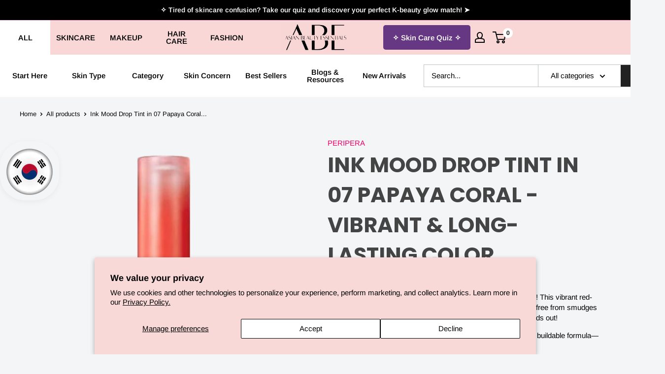

--- FILE ---
content_type: text/html; charset=utf-8
request_url: https://asianbeautyessentials.com/products/ink-mood-drop-tint-07-papaya-coral
body_size: 87141
content:
<!doctype html>

<html class="no-js" lang="en">
  <head>
    
      <!------------- Check location Code ------------->

<script src="https://cdn.jsdelivr.net/npm/axios@0.21.1/dist/axios.min.js"></script>
<script>
function setCookie(c_name,value,exdays){var exdate=new Date();exdate.setDate(exdate.getDate() + exdays);var c_value=escape(value) + ((exdays==null) ? "" : "; expires="+exdate.toUTCString()) +"; path=/";document.cookie=c_name + "=" + c_value;}
function getCookie(c_name){var c_value = document.cookie;var c_start = c_value.indexOf(" " + c_name + "=");if (c_start == -1){c_start = c_value.indexOf(c_name + "=");}if (c_start == -1){c_value = null;}else{c_start = c_value.indexOf("=", c_start) + 1;var c_end = c_value.indexOf(";", c_start);if (c_end == -1){c_end = c_value.length;}c_value = unescape(c_value.substring(c_start,c_end));}return c_value;}
function delCookie(name){document.cookie = name + '=; expires=Thu, 01 Jan 1970 00:00:01 GMT;';}

      var country = false;
      axios.get("https://get.geojs.io/v1/ip/geo.json").then(function (res) {
        country = res.data.country_code.toLowerCase();
         console.log(country, getCookie("ABE_Secret_Agent"));
        GetLocation();
      });
   
    function GetLocation(){
     if (country != false) {
          if (country !== 'us' && country !== 'mx'  && country !== 'ca' && !getCookie("ABE_Secret_Agent")) {
           // Redirect and prevent further access
           window.location.href = 'https://access_denied/';
          }
          if (country != 'us') {
              document.querySelector("body").classList.add('WorldWide');
          }
          else{
              console.log('Country is USA' )
          }
        }
   }
</script>
<!------------- End Check location Code ------------->
    
  <!-- Google tag (gtag.js) -->
<script async src="https://www.googletagmanager.com/gtag/js?id=G-L837XSHVHG"></script>
<script>
  window.dataLayer = window.dataLayer || [];
  function gtag(){dataLayer.push(arguments);}
  gtag('js', new Date());

  gtag('config', 'G-L837XSHVHG');
</script>
<!-- Google Tag Manager -->
<script>(function(w,d,s,l,i){w[l]=w[l]||[];w[l].push({'gtm.start':
new Date().getTime(),event:'gtm.js'});var f=d.getElementsByTagName(s)[0],
j=d.createElement(s),dl=l!='dataLayer'?'&l='+l:'';j.async=true;j.src=
'https://www.googletagmanager.com/gtm.js?id='+i+dl;f.parentNode.insertBefore(j,f);
})(window,document,'script','dataLayer','GTM-NMXT33B');</script>
<!-- End Google Tag Manager -->    
    

    <meta charset="utf-8">
    <meta name="viewport" content="width=device-width, initial-scale=1.0, height=device-height, minimum-scale=1.0, maximum-scale=1.0">
    <meta name="theme-color" content="#58595b"><title>Ink Mood Drop Tint - 07 Papaya Coral By Peripera | Shop Now</title><meta name="description" content="Discover the captivating charm of Ink Mood Drop Tint - 07 Papaya Coral. Add a touch of warmth and radiance to your makeup routine. Shop now!"><link rel="canonical" href="https://asianbeautyessentials.com/products/ink-mood-drop-tint-07-papaya-coral"><link rel="shortcut icon" href="//asianbeautyessentials.com/cdn/shop/files/ABE_Favicon_6dfcb5c0-e3ff-41d8-a537-e26ead076337_96x96.png?v=1629687924" type="image/png"><link rel="preload" as="style" href="//asianbeautyessentials.com/cdn/shop/t/37/assets/theme.css?v=74808006742488701749740283">
    <link rel="preload" as="script" href="//asianbeautyessentials.com/cdn/shop/t/37/assets/theme.js?v=138729498233049005051742523660">
    <link rel="preconnect" href="https://cdn.shopify.com">
    <link rel="preconnect" href="https://fonts.shopifycdn.com">
    <link rel="dns-prefetch" href="https://ajax.googleapis.com">
    <link rel="dns-prefetch" href="https://maps.googleapis.com">
    <link rel="dns-prefetch" href="https://maps.gstatic.com">
    <link rel="stylesheet" type="text/css" href="https://rawgit.com/kenwheeler/slick/master/slick/slick.css"/>
    <link rel="stylesheet" type="text/css" href="https://rawgit.com/kenwheeler/slick/master/slick/slick-theme.css"/>
    <link rel="preconnect" href="https://fonts.googleapis.com">
	<link rel="preconnect" href="https://fonts.gstatic.com" crossorigin>
	<link href="https://fonts.googleapis.com/css2?family=Satisfy&display=swap" rel="stylesheet">
    <script type="text/javascript" src="https://ajax.googleapis.com/ajax/libs/jquery/3.3.1/jquery.min.js"></script>
    <script type="text/javascript" src="https://rawgit.com/kenwheeler/slick/master/slick/slick.js"></script>
    
    <meta property="og:type" content="product">
  <meta property="og:title" content="Ink Mood Drop Tint in 07 Papaya Coral - Vibrant &amp; Long-lasting Color"><meta property="og:image" content="http://asianbeautyessentials.com/cdn/shop/files/ETUDE_-_DEAR_DARLING_TINT_-_Grapefruit_Red_1-Photoroom_2_b9608444-6863-447f-998c-28d58e06ca73.png?v=1762464533">
    <meta property="og:image:secure_url" content="https://asianbeautyessentials.com/cdn/shop/files/ETUDE_-_DEAR_DARLING_TINT_-_Grapefruit_Red_1-Photoroom_2_b9608444-6863-447f-998c-28d58e06ca73.png?v=1762464533">
    <meta property="og:image:width" content="2000">
    <meta property="og:image:height" content="2000"><meta property="product:price:amount" content="14.00">
  <meta property="product:price:currency" content="USD"><meta property="og:description" content="Discover the captivating charm of Ink Mood Drop Tint - 07 Papaya Coral. Add a touch of warmth and radiance to your makeup routine. Shop now!"><meta property="og:url" content="https://asianbeautyessentials.com/products/ink-mood-drop-tint-07-papaya-coral">
<meta property="og:site_name" content="Asian Beauty Essentials"><meta name="twitter:card" content="summary"><meta name="twitter:title" content="Ink Mood Drop Tint in 07 Papaya Coral - Vibrant &amp; Long-lasting Color">
  <meta name="twitter:description" content="
Elevate your lip game with Ink Mood Drop Tint&#39;s 07 Papaya Coral! This vibrant red-coral blend is designed to keep you looking fabulous all day long, free from smudges and transfers. Experience the confidence of a color that truly stands out!
❤️ Effortlessly go from a subtle hue to luscious, fuller lips with our buildable formula—lightweight and never heavy, even with multiple layers!
❤️ Achieve a high-shine, glossy finish that catches the light, giving you a stunning red carpet glow that enhances your natural beauty.
❤️ Enjoy a non-drying, featherlight texture that feels like a second skin, allowing for all-day wear without the fuss.
">
  <meta name="twitter:image" content="https://asianbeautyessentials.com/cdn/shop/files/ETUDE_-_DEAR_DARLING_TINT_-_Grapefruit_Red_1-Photoroom_2_b9608444-6863-447f-998c-28d58e06ca73_600x600_crop_center.png?v=1762464533">
    <link rel="preload" href="//asianbeautyessentials.com/cdn/fonts/poppins/poppins_n5.ad5b4b72b59a00358afc706450c864c3c8323842.woff2" as="font" type="font/woff2" crossorigin><link rel="preload" href="//asianbeautyessentials.com/cdn/fonts/arimo/arimo_n4.a7efb558ca22d2002248bbe6f302a98edee38e35.woff2" as="font" type="font/woff2" crossorigin><style>
  @font-face {
  font-family: Poppins;
  font-weight: 500;
  font-style: normal;
  font-display: swap;
  src: url("//asianbeautyessentials.com/cdn/fonts/poppins/poppins_n5.ad5b4b72b59a00358afc706450c864c3c8323842.woff2") format("woff2"),
       url("//asianbeautyessentials.com/cdn/fonts/poppins/poppins_n5.33757fdf985af2d24b32fcd84c9a09224d4b2c39.woff") format("woff");
}

  @font-face {
  font-family: Arimo;
  font-weight: 400;
  font-style: normal;
  font-display: swap;
  src: url("//asianbeautyessentials.com/cdn/fonts/arimo/arimo_n4.a7efb558ca22d2002248bbe6f302a98edee38e35.woff2") format("woff2"),
       url("//asianbeautyessentials.com/cdn/fonts/arimo/arimo_n4.0da809f7d1d5ede2a73be7094ac00741efdb6387.woff") format("woff");
}

@font-face {
  font-family: Arimo;
  font-weight: 600;
  font-style: normal;
  font-display: swap;
  src: url("//asianbeautyessentials.com/cdn/fonts/arimo/arimo_n6.9c18b0befd86597f319b7d7f925727d04c262b32.woff2") format("woff2"),
       url("//asianbeautyessentials.com/cdn/fonts/arimo/arimo_n6.422bf6679b81a8bfb1b25d19299a53688390c2b9.woff") format("woff");
}

@font-face {
  font-family: Poppins;
  font-weight: 500;
  font-style: italic;
  font-display: swap;
  src: url("//asianbeautyessentials.com/cdn/fonts/poppins/poppins_i5.6acfce842c096080e34792078ef3cb7c3aad24d4.woff2") format("woff2"),
       url("//asianbeautyessentials.com/cdn/fonts/poppins/poppins_i5.a49113e4fe0ad7fd7716bd237f1602cbec299b3c.woff") format("woff");
}


  @font-face {
  font-family: Arimo;
  font-weight: 700;
  font-style: normal;
  font-display: swap;
  src: url("//asianbeautyessentials.com/cdn/fonts/arimo/arimo_n7.1d2d0638e6a1228d86beb0e10006e3280ccb2d04.woff2") format("woff2"),
       url("//asianbeautyessentials.com/cdn/fonts/arimo/arimo_n7.f4b9139e8eac4a17b38b8707044c20f54c3be479.woff") format("woff");
}

  @font-face {
  font-family: Arimo;
  font-weight: 400;
  font-style: italic;
  font-display: swap;
  src: url("//asianbeautyessentials.com/cdn/fonts/arimo/arimo_i4.438ddb21a1b98c7230698d70dc1a21df235701b2.woff2") format("woff2"),
       url("//asianbeautyessentials.com/cdn/fonts/arimo/arimo_i4.0e1908a0dc1ec32fabb5a03a0c9ee2083f82e3d7.woff") format("woff");
}

  @font-face {
  font-family: Arimo;
  font-weight: 700;
  font-style: italic;
  font-display: swap;
  src: url("//asianbeautyessentials.com/cdn/fonts/arimo/arimo_i7.b9f09537c29041ec8d51f8cdb7c9b8e4f1f82cb1.woff2") format("woff2"),
       url("//asianbeautyessentials.com/cdn/fonts/arimo/arimo_i7.ec659fc855f754fd0b1bd052e606bba1058f73da.woff") format("woff");
}


  :root {
    --default-text-font-size : 15px;
    --base-text-font-size    : 15px;
    --heading-font-family    : Poppins, sans-serif;
    --heading-font-weight    : 500;
    --heading-font-style     : normal;
    --text-font-family       : Arimo, sans-serif;
    --text-font-weight       : 400;
    --text-font-style        : normal;
    --text-font-bolder-weight: 600;
    --text-link-decoration   : underline;

    --text-color               : #000000;
    --text-color-rgb           : 0, 0, 0;
    --heading-color            : #444444;
    --border-color             : rgba(0,0,0,0);
    --border-color-rgb         : 0, 0, 0;
    --form-border-color        : rgba(0, 0, 0, 0.0);
    --accent-color             : #58595b;
    --accent-color-rgb         : 88, 89, 91;
    --link-color               : #e64e78;
    --link-color-hover         : #cb1d4d;
    --background               : #f3f5f6;
    --secondary-background     : #ffffff;
    --secondary-background-rgb : 255, 255, 255;
    --accent-background        : rgba(88, 89, 91, 0.08);

    --input-background: #ffffff;

    --error-color       : #f71b1b;
    --error-background  : rgba(247, 27, 27, 0.07);
    --success-color     : #95046f;
    --success-background: rgba(149, 4, 111, 0.11);

    --primary-button-background      : #f20064;
    --primary-button-background-rgb  : 242, 0, 100;
    --primary-button-text-color      : #ffffff;
    --secondary-button-background    : #444444;
    --secondary-button-background-rgb: 68, 68, 68;
    --secondary-button-text-color    : #ffffff;

    --header-background      : #f8d7d6;
    --header-text-color      : #000000;
    --header-light-text-color: #dc249d;
    --header-border-color    : rgba(220, 36, 157, 0.3);
    --header-accent-color    : #ffffff;

    --footer-background-color:    #f3f5f6;
    --footer-heading-text-color:  #1e2d7d;
    --footer-body-text-color:     #677279;
    --footer-body-text-color-rgb: 103, 114, 121;
    --footer-accent-color:        #f20064;
    --footer-accent-color-rgb:    242, 0, 100;
    --footer-border:              1px solid var(--border-color);
    
    --flickity-arrow-color: rgba(0, 0, 0, 0.0);--product-on-sale-accent           : #ee0000;
    --product-on-sale-accent-rgb       : 238, 0, 0;
    --product-on-sale-color            : #ffffff;
    --product-in-stock-color           : #008a00;
    --product-low-stock-color          : #ee0000;
    --product-sold-out-color           : #8a9297;
    --product-custom-label-1-background: #008a00;
    --product-custom-label-1-color     : #ffffff;
    --product-custom-label-2-background: #00a500;
    --product-custom-label-2-color     : #ffffff;
    --product-review-star-color        : #ffbd00;

    /* Collection new labels */   
    --product-soldOut-background: #58595b;
    --product-soldOut-color     : #fff;
    --product-soon-background: #f3afa8;
    --product-soon-color     : #000000;
    --product-low-background: #000;
    --product-low-color     : #ffffff;
    
    
    --mobile-container-gutter : 20px;
    --desktop-container-gutter: 40px;

    /* Shopify related variables */
    --payment-terms-background-color: #f3f5f6;
  }
</style>

<script>
  // IE11 does not have support for CSS variables, so we have to polyfill them
  if (!(((window || {}).CSS || {}).supports && window.CSS.supports('(--a: 0)'))) {
    const script = document.createElement('script');
    script.type = 'text/javascript';
    script.src = 'https://cdn.jsdelivr.net/npm/css-vars-ponyfill@2';
    script.onload = function() {
      cssVars({});
    };

    document.getElementsByTagName('head')[0].appendChild(script);
  }
</script>


    

    <script>window.performance && window.performance.mark && window.performance.mark('shopify.content_for_header.start');</script><meta name="google-site-verification" content="F6evy0z5WFN8vvNeyEbm8PtxdyQ7u0R0-n5w6luJ84U">
<meta id="shopify-digital-wallet" name="shopify-digital-wallet" content="/40382005401/digital_wallets/dialog">
<meta name="shopify-checkout-api-token" content="b386a996c0f70fe78daaabc6e6e6348e">
<meta id="in-context-paypal-metadata" data-shop-id="40382005401" data-venmo-supported="false" data-environment="production" data-locale="en_US" data-paypal-v4="true" data-currency="USD">
<link rel="alternate" type="application/json+oembed" href="https://asianbeautyessentials.com/products/ink-mood-drop-tint-07-papaya-coral.oembed">
<script async="async" src="/checkouts/internal/preloads.js?locale=en-US"></script>
<link rel="preconnect" href="https://shop.app" crossorigin="anonymous">
<script async="async" src="https://shop.app/checkouts/internal/preloads.js?locale=en-US&shop_id=40382005401" crossorigin="anonymous"></script>
<script id="apple-pay-shop-capabilities" type="application/json">{"shopId":40382005401,"countryCode":"US","currencyCode":"USD","merchantCapabilities":["supports3DS"],"merchantId":"gid:\/\/shopify\/Shop\/40382005401","merchantName":"Asian Beauty Essentials","requiredBillingContactFields":["postalAddress","email"],"requiredShippingContactFields":["postalAddress","email"],"shippingType":"shipping","supportedNetworks":["visa","masterCard","amex","discover","elo","jcb"],"total":{"type":"pending","label":"Asian Beauty Essentials","amount":"1.00"},"shopifyPaymentsEnabled":true,"supportsSubscriptions":true}</script>
<script id="shopify-features" type="application/json">{"accessToken":"b386a996c0f70fe78daaabc6e6e6348e","betas":["rich-media-storefront-analytics"],"domain":"asianbeautyessentials.com","predictiveSearch":true,"shopId":40382005401,"locale":"en"}</script>
<script>var Shopify = Shopify || {};
Shopify.shop = "asianbeautyessentials.myshopify.com";
Shopify.locale = "en";
Shopify.currency = {"active":"USD","rate":"1.0"};
Shopify.country = "US";
Shopify.theme = {"name":"12 June 2025 Edits","id":146702401791,"schema_name":"Warehouse","schema_version":"2.2.0","theme_store_id":871,"role":"main"};
Shopify.theme.handle = "null";
Shopify.theme.style = {"id":null,"handle":null};
Shopify.cdnHost = "asianbeautyessentials.com/cdn";
Shopify.routes = Shopify.routes || {};
Shopify.routes.root = "/";</script>
<script type="module">!function(o){(o.Shopify=o.Shopify||{}).modules=!0}(window);</script>
<script>!function(o){function n(){var o=[];function n(){o.push(Array.prototype.slice.apply(arguments))}return n.q=o,n}var t=o.Shopify=o.Shopify||{};t.loadFeatures=n(),t.autoloadFeatures=n()}(window);</script>
<script>
  window.ShopifyPay = window.ShopifyPay || {};
  window.ShopifyPay.apiHost = "shop.app\/pay";
  window.ShopifyPay.redirectState = null;
</script>
<script id="shop-js-analytics" type="application/json">{"pageType":"product"}</script>
<script defer="defer" async type="module" src="//asianbeautyessentials.com/cdn/shopifycloud/shop-js/modules/v2/client.init-shop-cart-sync_BT-GjEfc.en.esm.js"></script>
<script defer="defer" async type="module" src="//asianbeautyessentials.com/cdn/shopifycloud/shop-js/modules/v2/chunk.common_D58fp_Oc.esm.js"></script>
<script defer="defer" async type="module" src="//asianbeautyessentials.com/cdn/shopifycloud/shop-js/modules/v2/chunk.modal_xMitdFEc.esm.js"></script>
<script type="module">
  await import("//asianbeautyessentials.com/cdn/shopifycloud/shop-js/modules/v2/client.init-shop-cart-sync_BT-GjEfc.en.esm.js");
await import("//asianbeautyessentials.com/cdn/shopifycloud/shop-js/modules/v2/chunk.common_D58fp_Oc.esm.js");
await import("//asianbeautyessentials.com/cdn/shopifycloud/shop-js/modules/v2/chunk.modal_xMitdFEc.esm.js");

  window.Shopify.SignInWithShop?.initShopCartSync?.({"fedCMEnabled":true,"windoidEnabled":true});

</script>
<script>
  window.Shopify = window.Shopify || {};
  if (!window.Shopify.featureAssets) window.Shopify.featureAssets = {};
  window.Shopify.featureAssets['shop-js'] = {"shop-cart-sync":["modules/v2/client.shop-cart-sync_DZOKe7Ll.en.esm.js","modules/v2/chunk.common_D58fp_Oc.esm.js","modules/v2/chunk.modal_xMitdFEc.esm.js"],"init-fed-cm":["modules/v2/client.init-fed-cm_B6oLuCjv.en.esm.js","modules/v2/chunk.common_D58fp_Oc.esm.js","modules/v2/chunk.modal_xMitdFEc.esm.js"],"shop-cash-offers":["modules/v2/client.shop-cash-offers_D2sdYoxE.en.esm.js","modules/v2/chunk.common_D58fp_Oc.esm.js","modules/v2/chunk.modal_xMitdFEc.esm.js"],"shop-login-button":["modules/v2/client.shop-login-button_QeVjl5Y3.en.esm.js","modules/v2/chunk.common_D58fp_Oc.esm.js","modules/v2/chunk.modal_xMitdFEc.esm.js"],"pay-button":["modules/v2/client.pay-button_DXTOsIq6.en.esm.js","modules/v2/chunk.common_D58fp_Oc.esm.js","modules/v2/chunk.modal_xMitdFEc.esm.js"],"shop-button":["modules/v2/client.shop-button_DQZHx9pm.en.esm.js","modules/v2/chunk.common_D58fp_Oc.esm.js","modules/v2/chunk.modal_xMitdFEc.esm.js"],"avatar":["modules/v2/client.avatar_BTnouDA3.en.esm.js"],"init-windoid":["modules/v2/client.init-windoid_CR1B-cfM.en.esm.js","modules/v2/chunk.common_D58fp_Oc.esm.js","modules/v2/chunk.modal_xMitdFEc.esm.js"],"init-shop-for-new-customer-accounts":["modules/v2/client.init-shop-for-new-customer-accounts_C_vY_xzh.en.esm.js","modules/v2/client.shop-login-button_QeVjl5Y3.en.esm.js","modules/v2/chunk.common_D58fp_Oc.esm.js","modules/v2/chunk.modal_xMitdFEc.esm.js"],"init-shop-email-lookup-coordinator":["modules/v2/client.init-shop-email-lookup-coordinator_BI7n9ZSv.en.esm.js","modules/v2/chunk.common_D58fp_Oc.esm.js","modules/v2/chunk.modal_xMitdFEc.esm.js"],"init-shop-cart-sync":["modules/v2/client.init-shop-cart-sync_BT-GjEfc.en.esm.js","modules/v2/chunk.common_D58fp_Oc.esm.js","modules/v2/chunk.modal_xMitdFEc.esm.js"],"shop-toast-manager":["modules/v2/client.shop-toast-manager_DiYdP3xc.en.esm.js","modules/v2/chunk.common_D58fp_Oc.esm.js","modules/v2/chunk.modal_xMitdFEc.esm.js"],"init-customer-accounts":["modules/v2/client.init-customer-accounts_D9ZNqS-Q.en.esm.js","modules/v2/client.shop-login-button_QeVjl5Y3.en.esm.js","modules/v2/chunk.common_D58fp_Oc.esm.js","modules/v2/chunk.modal_xMitdFEc.esm.js"],"init-customer-accounts-sign-up":["modules/v2/client.init-customer-accounts-sign-up_iGw4briv.en.esm.js","modules/v2/client.shop-login-button_QeVjl5Y3.en.esm.js","modules/v2/chunk.common_D58fp_Oc.esm.js","modules/v2/chunk.modal_xMitdFEc.esm.js"],"shop-follow-button":["modules/v2/client.shop-follow-button_CqMgW2wH.en.esm.js","modules/v2/chunk.common_D58fp_Oc.esm.js","modules/v2/chunk.modal_xMitdFEc.esm.js"],"checkout-modal":["modules/v2/client.checkout-modal_xHeaAweL.en.esm.js","modules/v2/chunk.common_D58fp_Oc.esm.js","modules/v2/chunk.modal_xMitdFEc.esm.js"],"shop-login":["modules/v2/client.shop-login_D91U-Q7h.en.esm.js","modules/v2/chunk.common_D58fp_Oc.esm.js","modules/v2/chunk.modal_xMitdFEc.esm.js"],"lead-capture":["modules/v2/client.lead-capture_BJmE1dJe.en.esm.js","modules/v2/chunk.common_D58fp_Oc.esm.js","modules/v2/chunk.modal_xMitdFEc.esm.js"],"payment-terms":["modules/v2/client.payment-terms_Ci9AEqFq.en.esm.js","modules/v2/chunk.common_D58fp_Oc.esm.js","modules/v2/chunk.modal_xMitdFEc.esm.js"]};
</script>
<script>(function() {
  var isLoaded = false;
  function asyncLoad() {
    if (isLoaded) return;
    isLoaded = true;
    var urls = ["https:\/\/intg.snapchat.com\/shopify\/shopify-scevent-init.js?id=e9c0984b-de04-4785-ac32-a8887a6ce15b\u0026shop=asianbeautyessentials.myshopify.com","\/\/cdn.shopify.com\/proxy\/01a43a29ccde96e876fda66354e482082ef16aa4c1cf4f5dd5c4a481f13b1dc4\/api.goaffpro.com\/loader.js?shop=asianbeautyessentials.myshopify.com\u0026sp-cache-control=cHVibGljLCBtYXgtYWdlPTkwMA","https:\/\/cdn.nfcube.com\/6c6679f5888096198adf4dca0eb24913.js?shop=asianbeautyessentials.myshopify.com","https:\/\/cdn.shopify.com\/s\/files\/1\/0403\/8200\/5401\/t\/26\/assets\/loy_40382005401.js?v=1696962599\u0026shop=asianbeautyessentials.myshopify.com","https:\/\/static.klaviyo.com\/onsite\/js\/klaviyo.js?company_id=S8eeFq\u0026shop=asianbeautyessentials.myshopify.com"];
    for (var i = 0; i < urls.length; i++) {
      var s = document.createElement('script');
      s.type = 'text/javascript';
      s.async = true;
      s.src = urls[i];
      var x = document.getElementsByTagName('script')[0];
      x.parentNode.insertBefore(s, x);
    }
  };
  if(window.attachEvent) {
    window.attachEvent('onload', asyncLoad);
  } else {
    window.addEventListener('load', asyncLoad, false);
  }
})();</script>
<script id="__st">var __st={"a":40382005401,"offset":-18000,"reqid":"60115988-5787-43e7-ae51-34a3eb5c86f5-1769101363","pageurl":"asianbeautyessentials.com\/products\/ink-mood-drop-tint-07-papaya-coral","u":"ba9f677ceb3e","p":"product","rtyp":"product","rid":7996815376639};</script>
<script>window.ShopifyPaypalV4VisibilityTracking = true;</script>
<script id="captcha-bootstrap">!function(){'use strict';const t='contact',e='account',n='new_comment',o=[[t,t],['blogs',n],['comments',n],[t,'customer']],c=[[e,'customer_login'],[e,'guest_login'],[e,'recover_customer_password'],[e,'create_customer']],r=t=>t.map((([t,e])=>`form[action*='/${t}']:not([data-nocaptcha='true']) input[name='form_type'][value='${e}']`)).join(','),a=t=>()=>t?[...document.querySelectorAll(t)].map((t=>t.form)):[];function s(){const t=[...o],e=r(t);return a(e)}const i='password',u='form_key',d=['recaptcha-v3-token','g-recaptcha-response','h-captcha-response',i],f=()=>{try{return window.sessionStorage}catch{return}},m='__shopify_v',_=t=>t.elements[u];function p(t,e,n=!1){try{const o=window.sessionStorage,c=JSON.parse(o.getItem(e)),{data:r}=function(t){const{data:e,action:n}=t;return t[m]||n?{data:e,action:n}:{data:t,action:n}}(c);for(const[e,n]of Object.entries(r))t.elements[e]&&(t.elements[e].value=n);n&&o.removeItem(e)}catch(o){console.error('form repopulation failed',{error:o})}}const l='form_type',E='cptcha';function T(t){t.dataset[E]=!0}const w=window,h=w.document,L='Shopify',v='ce_forms',y='captcha';let A=!1;((t,e)=>{const n=(g='f06e6c50-85a8-45c8-87d0-21a2b65856fe',I='https://cdn.shopify.com/shopifycloud/storefront-forms-hcaptcha/ce_storefront_forms_captcha_hcaptcha.v1.5.2.iife.js',D={infoText:'Protected by hCaptcha',privacyText:'Privacy',termsText:'Terms'},(t,e,n)=>{const o=w[L][v],c=o.bindForm;if(c)return c(t,g,e,D).then(n);var r;o.q.push([[t,g,e,D],n]),r=I,A||(h.body.append(Object.assign(h.createElement('script'),{id:'captcha-provider',async:!0,src:r})),A=!0)});var g,I,D;w[L]=w[L]||{},w[L][v]=w[L][v]||{},w[L][v].q=[],w[L][y]=w[L][y]||{},w[L][y].protect=function(t,e){n(t,void 0,e),T(t)},Object.freeze(w[L][y]),function(t,e,n,w,h,L){const[v,y,A,g]=function(t,e,n){const i=e?o:[],u=t?c:[],d=[...i,...u],f=r(d),m=r(i),_=r(d.filter((([t,e])=>n.includes(e))));return[a(f),a(m),a(_),s()]}(w,h,L),I=t=>{const e=t.target;return e instanceof HTMLFormElement?e:e&&e.form},D=t=>v().includes(t);t.addEventListener('submit',(t=>{const e=I(t);if(!e)return;const n=D(e)&&!e.dataset.hcaptchaBound&&!e.dataset.recaptchaBound,o=_(e),c=g().includes(e)&&(!o||!o.value);(n||c)&&t.preventDefault(),c&&!n&&(function(t){try{if(!f())return;!function(t){const e=f();if(!e)return;const n=_(t);if(!n)return;const o=n.value;o&&e.removeItem(o)}(t);const e=Array.from(Array(32),(()=>Math.random().toString(36)[2])).join('');!function(t,e){_(t)||t.append(Object.assign(document.createElement('input'),{type:'hidden',name:u})),t.elements[u].value=e}(t,e),function(t,e){const n=f();if(!n)return;const o=[...t.querySelectorAll(`input[type='${i}']`)].map((({name:t})=>t)),c=[...d,...o],r={};for(const[a,s]of new FormData(t).entries())c.includes(a)||(r[a]=s);n.setItem(e,JSON.stringify({[m]:1,action:t.action,data:r}))}(t,e)}catch(e){console.error('failed to persist form',e)}}(e),e.submit())}));const S=(t,e)=>{t&&!t.dataset[E]&&(n(t,e.some((e=>e===t))),T(t))};for(const o of['focusin','change'])t.addEventListener(o,(t=>{const e=I(t);D(e)&&S(e,y())}));const B=e.get('form_key'),M=e.get(l),P=B&&M;t.addEventListener('DOMContentLoaded',(()=>{const t=y();if(P)for(const e of t)e.elements[l].value===M&&p(e,B);[...new Set([...A(),...v().filter((t=>'true'===t.dataset.shopifyCaptcha))])].forEach((e=>S(e,t)))}))}(h,new URLSearchParams(w.location.search),n,t,e,['guest_login'])})(!0,!0)}();</script>
<script integrity="sha256-4kQ18oKyAcykRKYeNunJcIwy7WH5gtpwJnB7kiuLZ1E=" data-source-attribution="shopify.loadfeatures" defer="defer" src="//asianbeautyessentials.com/cdn/shopifycloud/storefront/assets/storefront/load_feature-a0a9edcb.js" crossorigin="anonymous"></script>
<script crossorigin="anonymous" defer="defer" src="//asianbeautyessentials.com/cdn/shopifycloud/storefront/assets/shopify_pay/storefront-65b4c6d7.js?v=20250812"></script>
<script data-source-attribution="shopify.dynamic_checkout.dynamic.init">var Shopify=Shopify||{};Shopify.PaymentButton=Shopify.PaymentButton||{isStorefrontPortableWallets:!0,init:function(){window.Shopify.PaymentButton.init=function(){};var t=document.createElement("script");t.src="https://asianbeautyessentials.com/cdn/shopifycloud/portable-wallets/latest/portable-wallets.en.js",t.type="module",document.head.appendChild(t)}};
</script>
<script data-source-attribution="shopify.dynamic_checkout.buyer_consent">
  function portableWalletsHideBuyerConsent(e){var t=document.getElementById("shopify-buyer-consent"),n=document.getElementById("shopify-subscription-policy-button");t&&n&&(t.classList.add("hidden"),t.setAttribute("aria-hidden","true"),n.removeEventListener("click",e))}function portableWalletsShowBuyerConsent(e){var t=document.getElementById("shopify-buyer-consent"),n=document.getElementById("shopify-subscription-policy-button");t&&n&&(t.classList.remove("hidden"),t.removeAttribute("aria-hidden"),n.addEventListener("click",e))}window.Shopify?.PaymentButton&&(window.Shopify.PaymentButton.hideBuyerConsent=portableWalletsHideBuyerConsent,window.Shopify.PaymentButton.showBuyerConsent=portableWalletsShowBuyerConsent);
</script>
<script data-source-attribution="shopify.dynamic_checkout.cart.bootstrap">document.addEventListener("DOMContentLoaded",(function(){function t(){return document.querySelector("shopify-accelerated-checkout-cart, shopify-accelerated-checkout")}if(t())Shopify.PaymentButton.init();else{new MutationObserver((function(e,n){t()&&(Shopify.PaymentButton.init(),n.disconnect())})).observe(document.body,{childList:!0,subtree:!0})}}));
</script>
<script id='scb4127' type='text/javascript' async='' src='https://asianbeautyessentials.com/cdn/shopifycloud/privacy-banner/storefront-banner.js'></script><link id="shopify-accelerated-checkout-styles" rel="stylesheet" media="screen" href="https://asianbeautyessentials.com/cdn/shopifycloud/portable-wallets/latest/accelerated-checkout-backwards-compat.css" crossorigin="anonymous">
<style id="shopify-accelerated-checkout-cart">
        #shopify-buyer-consent {
  margin-top: 1em;
  display: inline-block;
  width: 100%;
}

#shopify-buyer-consent.hidden {
  display: none;
}

#shopify-subscription-policy-button {
  background: none;
  border: none;
  padding: 0;
  text-decoration: underline;
  font-size: inherit;
  cursor: pointer;
}

#shopify-subscription-policy-button::before {
  box-shadow: none;
}

      </style>

<script>window.performance && window.performance.mark && window.performance.mark('shopify.content_for_header.end');</script>

    <link rel="stylesheet" href="//asianbeautyessentials.com/cdn/shop/t/37/assets/theme.css?v=74808006742488701749740283">
    
    
    
  <script type="application/ld+json">
  {
    "@context": "http://schema.org",
    "@type": "Product",
    "offers": [{
          "@type": "Offer",
          "name": "Default Title",
          "availability":"https://schema.org/OutOfStock",
          "price": 14.0,
          "priceCurrency": "USD",
          "priceValidUntil": "2026-02-01","url": "/products/ink-mood-drop-tint-07-papaya-coral?variant=43907701473535"
        }
],
      "gtin13": "8809751119489",
      "productId": "8809751119489",
    "brand": {
      "name": "Peripera"
    },
    "name": "Ink Mood Drop Tint in 07 Papaya Coral - Vibrant \u0026 Long-lasting Color",
    "description": "\nElevate your lip game with Ink Mood Drop Tint's 07 Papaya Coral! This vibrant red-coral blend is designed to keep you looking fabulous all day long, free from smudges and transfers. Experience the confidence of a color that truly stands out!\n❤️ Effortlessly go from a subtle hue to luscious, fuller lips with our buildable formula—lightweight and never heavy, even with multiple layers!\n❤️ Achieve a high-shine, glossy finish that catches the light, giving you a stunning red carpet glow that enhances your natural beauty.\n❤️ Enjoy a non-drying, featherlight texture that feels like a second skin, allowing for all-day wear without the fuss.\n",
    "category": "Lip Makeup",
    "url": "/products/ink-mood-drop-tint-07-papaya-coral",
    "sku": "",
    "image": {
      "@type": "ImageObject",
      "url": "https://asianbeautyessentials.com/cdn/shop/files/ETUDE_-_DEAR_DARLING_TINT_-_Grapefruit_Red_1-Photoroom_2_b9608444-6863-447f-998c-28d58e06ca73_1024x.png?v=1762464533",
      "image": "https://asianbeautyessentials.com/cdn/shop/files/ETUDE_-_DEAR_DARLING_TINT_-_Grapefruit_Red_1-Photoroom_2_b9608444-6863-447f-998c-28d58e06ca73_1024x.png?v=1762464533",
      "name": "Ink Mood Drop Tint in 07 Papaya Coral - Vibrant \u0026 Long-lasting Color",
      "width": "1024",
      "height": "1024"
    }
  }
  </script>



  <script type="application/ld+json">
  {
    "@context": "http://schema.org",
    "@type": "BreadcrumbList",
  "itemListElement": [{
      "@type": "ListItem",
      "position": 1,
      "name": "Home",
      "item": "https://asianbeautyessentials.com"
    },{
          "@type": "ListItem",
          "position": 2,
          "name": "Ink Mood Drop Tint in 07 Papaya Coral - Vibrant \u0026 Long-lasting Color",
          "item": "https://asianbeautyessentials.com/products/ink-mood-drop-tint-07-papaya-coral"
        }]
  }
  </script>


    <script>
      // This allows to expose several variables to the global scope, to be used in scripts
      window.theme = {
        pageType: "product",
        cartCount: 0,
        moneyFormat: "${{amount}}",
        moneyWithCurrencyFormat: "${{amount}} USD",
        currencyCodeEnabled: false,
        showDiscount: false,
        discountMode: "percentage",
        searchMode: "product,article,page",
        searchUnavailableProducts: "last",
        cartType: "drawer"
      };

      window.routes = {
        rootUrl: "\/",
        rootUrlWithoutSlash: '',
        cartUrl: "\/cart",
        cartAddUrl: "\/cart\/add",
        cartChangeUrl: "\/cart\/change",
        searchUrl: "\/search",
        productRecommendationsUrl: "\/recommendations\/products"
      };

      window.languages = {
        productRegularPrice: "Regular price",
        productSalePrice: "Sale price",
        collectionOnSaleLabel: "Save {{savings}}",
        productFormUnavailable: "Unavailable",
        productFormAddToCart: "Add to cart",
        productFormSoldOut: "Sold out",
        productAdded: "Product has been added to your cart",
        productAddedShort: "Added!",
        shippingEstimatorNoResults: "No shipping could be found for your address.",
        shippingEstimatorOneResult: "There is one shipping rate for your address:",
        shippingEstimatorMultipleResults: "There are {{count}} shipping rates for your address:",
        shippingEstimatorErrors: "There are some errors:"
      };

      window.lazySizesConfig = {
        loadHidden: false,
        hFac: 0.8,
        expFactor: 3,
        customMedia: {
          '--phone': '(max-width: 640px)',
          '--tablet': '(min-width: 641px) and (max-width: 1023px)',
          '--lap': '(min-width: 1024px)'
        }
      };

      document.documentElement.className = document.documentElement.className.replace('no-js', 'js');
    </script><script src="//asianbeautyessentials.com/cdn/shop/t/37/assets/theme.js?v=138729498233049005051742523660" defer></script>
    <script src="//asianbeautyessentials.com/cdn/shop/t/37/assets/custom.js?v=102476495355921946141732994052" defer></script><script>
        (function () {
          window.onpageshow = function() {
            // We force re-freshing the cart content onpageshow, as most browsers will serve a cache copy when hitting the
            // back button, which cause staled data
            document.documentElement.dispatchEvent(new CustomEvent('cart:refresh', {
              bubbles: true,
              detail: {scrollToTop: false}
            }));
          };
        })();
      </script><!-- Global site tag (gtag.js) - Google Ads: 564124922 -->
<script async src="https://www.googletagmanager.com/gtag/js?id=AW-564124922"></script>
<script>
  window.dataLayer = window.dataLayer || [];
  function gtag(){dataLayer.push(arguments);}
  gtag('js', new Date());

  gtag('config', 'AW-564124922');
</script>

<!-- TruConversion for asianbeautyessentials.com -->
<script type="text/javascript">
    var _tip = _tip || [];
    (function(d,s,id){
        var js, tjs = d.getElementsByTagName(s)[0];
        if(d.getElementById(id)) { return; }
        js = d.createElement(s); js.id = id;
        js.async = true;
        js.src = d.location.protocol + '//app.truconversion.com/ti-js/21822/66d5c.js';
        tjs.parentNode.insertBefore(js, tjs);
    }(document, 'script', 'ti-js'));
</script>
<!-- Pinterest Tag -->
<script>
!function(e){if(!window.pintrk){window.pintrk = function () {
window.pintrk.queue.push(Array.prototype.slice.call(arguments))};var
  n=window.pintrk;n.queue=[],n.version="3.0";var
  t=document.createElement("script");t.async=!0,t.src=e;var
  r=document.getElementsByTagName("script")[0];
  r.parentNode.insertBefore(t,r)}}("https://s.pinimg.com/ct/core.js");
pintrk('load', '2613352099796', {em: 'lauren@asianbeautyessentials.com'});
pintrk('page');
</script>
<noscript>
<img height="1" width="1" style="display:none;" alt=""
  src="https://ct.pinterest.com/v3/?event=init&tid=2613352099796&pd[em]=lauren@asianbeautyessentials.com&noscript=1" />
</noscript>
<!-- end Pinterest Tag -->                        
<!-- Tiktok pixel code -->
<script>
		!function (w, d, t) {
		  w.TiktokAnalyticsObject=t;var ttq=w[t]=w[t]||[];ttq.methods=["page","track","identify","instances","debug","on","off","once","ready","alias","group","enableCookie","disableCookie"],ttq.setAndDefer=function(t,e){t[e]=function(){t.push([e].concat(Array.prototype.slice.call(arguments,0)))}};for(var i=0;i<ttq.methods.length;i++)ttq.setAndDefer(ttq,ttq.methods[i]);ttq.instance=function(t){for(var e=ttq._i[t]||[],n=0;n<ttq.methods.length;n++
)ttq.setAndDefer(e,ttq.methods[n]);return e},ttq.load=function(e,n){var i="https://analytics.tiktok.com/i18n/pixel/events.js";ttq._i=ttq._i||{},ttq._i[e]=[],ttq._i[e]._u=i,ttq._t=ttq._t||{},ttq._t[e]=+new Date,ttq._o=ttq._o||{},ttq._o[e]=n||{};n=document.createElement("script");n.type="text/javascript",n.async=!0,n.src=i+"?sdkid="+e+"&lib="+t;e=document.getElementsByTagName("script")[0];e.parentNode.insertBefore(n,e)};
		  ttq.load('CDPBECJC77U60R540BT0');
		  ttq.page();
		}(window, document, 'ttq');
	</script>
<!-- end tiktok pixel -->

<script type="text/javascript">
  window.Rivo = window.Rivo || {};
  window.Rivo.common = window.Rivo.common || {};
  window.Rivo.common.shop = {
    permanent_domain: 'asianbeautyessentials.myshopify.com',
    currency: "USD",
    money_format: "${{amount}}",
    id: 40382005401
  };
  

  window.Rivo.common.template = 'product';
  window.Rivo.common.cart = {};
  window.Rivo.global_config = {"asset_urls":{"loy":{"api_js":"https:\/\/cdn.shopify.com\/s\/files\/1\/0194\/1736\/6592\/t\/1\/assets\/ba_rivo_api.js?v=1764090844","lp_js":"https:\/\/cdn.shopify.com\/s\/files\/1\/0194\/1736\/6592\/t\/1\/assets\/ba_rivo_lp.js?v=1764090843","lp_css":"https:\/\/cdn.shopify.com\/s\/files\/1\/0194\/1736\/6592\/t\/1\/assets\/ba_rivo_lp.css?v=1763487440","profile_js":"https:\/\/cdn.shopify.com\/s\/files\/1\/0194\/1736\/6592\/t\/1\/assets\/ba_rivo_profile.js?v=1764090842","profile_css":"https:\/\/cdn.shopify.com\/s\/files\/1\/0194\/1736\/6592\/t\/1\/assets\/ba_rivo_profile.css?v=1765147386","init_js":"https:\/\/cdn.shopify.com\/s\/files\/1\/0194\/1736\/6592\/t\/1\/assets\/ba_loy_init.js?v=1764090841","referrals_js":"https:\/\/cdn.shopify.com\/s\/files\/1\/0194\/1736\/6592\/t\/1\/assets\/ba_loy_referrals.js?v=1764090845","referrals_css":"https:\/\/cdn.shopify.com\/s\/files\/1\/0194\/1736\/6592\/t\/1\/assets\/ba_loy_referrals.css?v=1700287043","widget_js":"https:\/\/cdn.shopify.com\/s\/files\/1\/0037\/2110\/1430\/t\/963\/assets\/ba_loy_widget.js?v=1728252181","widget_css":"https:\/\/cdn.shopify.com\/s\/files\/1\/0194\/1736\/6592\/t\/1\/assets\/ba_loy_widget.css?v=1692840875","page_init_js":"https:\/\/cdn.shopify.com\/s\/files\/1\/0194\/1736\/6592\/t\/1\/assets\/ba_loy_page_init.js?v=1711433130","page_widget_js":"https:\/\/cdn.shopify.com\/s\/files\/1\/0194\/1736\/6592\/t\/1\/assets\/ba_loy_page_widget.js?v=1711432435","page_widget_css":"https:\/\/cdn.shopify.com\/s\/files\/1\/0194\/1736\/6592\/t\/1\/assets\/ba_loy_page.css?v=1693059047","page_preview_js":null,"app_proxy_applications_js":"https:\/\/cdn.shopify.com\/s\/files\/1\/0194\/1736\/6592\/t\/1\/assets\/app_proxy_application.js?v=1708835151"},"forms":{"init_js":"https:\/\/cdn.shopify.com\/s\/files\/1\/0194\/1736\/6592\/t\/1\/assets\/ba_forms_init.js?v=1711433134","widget_js":"https:\/\/cdn.shopify.com\/s\/files\/1\/0194\/1736\/6592\/t\/1\/assets\/ba_forms_widget.js?v=1711433135","forms_css":"https:\/\/cdn.shopify.com\/s\/files\/1\/0194\/1736\/6592\/t\/1\/assets\/ba_forms.css?v=1691714518"},"global":{"helper_js":"https:\/\/cdn.shopify.com\/s\/files\/1\/0194\/1736\/6592\/t\/1\/assets\/ba_tracking.js?v=1764090840"}},"proxy_paths":{"loy":"\/apps\/ba-loy","app_metrics":"\/apps\/ba-loy\/app_metrics"},"aat":["loy"],"pv":false,"sts":false,"bam":true,"batc":true,"fetch_url_to_string":false,"base_money_format":"${{amount}}","online_store_version":2,"loy_js_api_enabled":true,"hide_console_ad":false,"shopify_markets_enabled":false,"google_client_id":"105612801293-i27f7uh4jfd7tajl14hqbqlvd6dr5psc.apps.googleusercontent.com","multipass_v_token":false,"clear_latest_order_cache":false,"shop":{"id":40382005401,"name":"Asian Beauty Essentials","domain":"asianbeautyessentials.com"},"theme_extension_local_assets":false};

  
    if (window.Rivo.common.template == 'product'){
      window.Rivo.common.product = {
        id: 7996815376639, price: 1400, handle: "ink-mood-drop-tint-07-papaya-coral", tags: null,
        available: false, title: "Ink Mood Drop Tint in 07 Papaya Coral - Vibrant \u0026 Long-lasting Color", variants: [{"id":43907701473535,"title":"Default Title","option1":"Default Title","option2":null,"option3":null,"sku":"","requires_shipping":true,"taxable":true,"featured_image":null,"available":false,"name":"Ink Mood Drop Tint in 07 Papaya Coral - Vibrant \u0026 Long-lasting Color","public_title":null,"options":["Default Title"],"price":1400,"weight":33,"compare_at_price":null,"inventory_management":"shopify","barcode":"8809751119489","requires_selling_plan":false,"selling_plan_allocations":[]}]
      };
    }
  

    window.Rivo.loy_config = {"brand_theme_settings":{"enabled":false,"button_bg":"#2932fc","header_bg":"#2932fc","custom_css":"","desc_color":"#737376","icon_color":"#3a3a3a","link_color":"#2932fc","visibility":"both","cards_shape":"rounded","hide_widget":true,"launcher_bg":"#286ef8","mobile_icon":"star","mobile_text":"Rewards","title_color":"#212b36","banner_image":"","desktop_icon":"star","desktop_text":"Rewards","inputs_shape":"rounded","primary_font":"","buttons_shape":"rounded","mobile_layout":"icon_with_text","primary_color":"#2932fc","desktop_layout":"icon_with_text","launcher_shape":"circle","secondary_font":"","container_shape":"rounded","mobile_placement":"right","button_text_color":"#000000","desktop_placement":"right","header_text_color":"#000000","powered_by_hidden":false,"launcher_text_color":"#ffffff","mobile_side_spacing":20,"desktop_side_spacing":20,"panel_order_settings":{"vip":"3","points":"1","referrals":"2"},"mobile_bottom_spacing":20,"desktop_bottom_spacing":20,"hide_widget_permanently":false,"hide_widget_launcher_on_mobile":true},"launcher_style_settings":{"enabled":false,"button_bg":"#2932fc","header_bg":"#2932fc","custom_css":"","desc_color":"#737376","icon_color":"#3a3a3a","link_color":"#2932fc","visibility":"both","cards_shape":"rounded","hide_widget":true,"launcher_bg":"#286ef8","mobile_icon":"star","mobile_text":"Rewards","title_color":"#212b36","banner_image":"","desktop_icon":"star","desktop_text":"Rewards","inputs_shape":"rounded","primary_font":"","buttons_shape":"rounded","mobile_layout":"icon_with_text","primary_color":"#2932fc","desktop_layout":"icon_with_text","launcher_shape":"circle","secondary_font":"","container_shape":"rounded","mobile_placement":"right","button_text_color":"#000000","desktop_placement":"right","header_text_color":"#000000","powered_by_hidden":false,"launcher_text_color":"#ffffff","mobile_side_spacing":20,"desktop_side_spacing":20,"panel_order_settings":{"vip":"3","points":"1","referrals":"2"},"mobile_bottom_spacing":20,"desktop_bottom_spacing":20,"hide_widget_permanently":false,"hide_widget_launcher_on_mobile":true},"points_program_enabled":false,"referral_program_enabled":true,"membership_program_enabled":false,"vip_program_enabled":false,"vip_program_tier_type":"points_earned","vip_program_period":"lifetime","floating_widget_settings":{"enabled":false,"button_bg":"#2932fc","header_bg":"#2932fc","custom_css":"","desc_color":"#737376","icon_color":"#3a3a3a","link_color":"#2932fc","visibility":"both","cards_shape":"rounded","hide_widget":true,"launcher_bg":"#286ef8","mobile_icon":"star","mobile_text":"Rewards","title_color":"#212b36","banner_image":"","desktop_icon":"star","desktop_text":"Rewards","inputs_shape":"rounded","primary_font":"","buttons_shape":"rounded","mobile_layout":"icon_with_text","primary_color":"#2932fc","desktop_layout":"icon_with_text","launcher_shape":"circle","secondary_font":"","container_shape":"rounded","mobile_placement":"right","button_text_color":"#000000","desktop_placement":"right","header_text_color":"#000000","powered_by_hidden":false,"launcher_text_color":"#ffffff","mobile_side_spacing":20,"desktop_side_spacing":20,"panel_order_settings":{"points":"1","referrals":"2","vip":"3"},"mobile_bottom_spacing":20,"desktop_bottom_spacing":20,"hide_widget_permanently":false,"hide_widget_launcher_on_mobile":true,"desktop_launcher_icon":null,"mobile_launcher_icon":null},"widget_custom_icons":{"brand_icon":null,"rewards":null,"ways_to_earn":null,"ways_to_redeem":null},"widget_css":"#baLoySectionWrapper .ba-loy-bg-color {\n  background: linear-gradient(125deg, hsla(237,97%,57%,1), hsla(237,100%,41%,1));\n}\n\n#baLoySectionWrapper .section-panel-wrapper {\n  box-shadow:rgba(0, 0, 0, 0.1) 0px 4px 15px 0px, rgba(0, 0, 0, 0.1) 0px 1px 2px 0px, #2932fc 0px 2px 0px 0px inset;\n}\n\n\n\n\n.header-main, .header-secondary, .points-expiry-desc {\n\tcolor: #000000 !important;\n}\n.main-default a.sign-in{\n  color: #2932fc !important;\n}\n\n.section-table-piece-detail-items .li-img path {\n  fill: #3a3a3a;\n}\n\n.buttons-icons-detail-image .li-img {\n  fill: #3a3a3a;\n}\n\n#baLoySectionWrapper .loy-button-main{\n    background: #2932fc;\n    color: #000000;\n}\n\n  #baLoySectionWrapper .loy-button-main{\n    color: #000000;\n  }\n\n  #baLoySectionWrapper .main-default, #baLoySectionWrapper div.panel-section .head-title,#baLoySectionWrapper body {\n    color: #212b36;\n  }\n\n  #baLoySectionWrapper .section-panel-wrapper .panel-desc, #baLoySectionWrapper .main-default.sign-in-text{\n    color: #737376;\n  }\n\n  #launcher-wrapper{\n    background: #286ef8;\n  }\n\n#baLoySectionWrapper div.section-bottom{\n  display:none;\n}\n\n.ba-loy-namespace .ba-loy-messenger-frame, #launcher-wrapper{\n  right: 20px;\n  left: auto;\n}\n.ba-loy-namespace .ba-loy-messenger-frame {\n  bottom: 90px;\n}\n#launcher-wrapper{\n  bottom: 20px;\n}\n\n.launcher-text{\n  color: #ffffff !important;\n}\n\n#launcher-wrapper .launcher-desktop { display: block; }\n#launcher-wrapper .launcher-mobile  { display: none;  }\n\n@media (max-device-width: 851px) and (orientation: landscape), (max-width: 500px) {\n  .ba-loy-namespace .ba-loy-messenger-frame{\n    height: 100%;\n    min-height: 100%;\n    bottom: 0;\n    right: 0;\n    left: 0;\n    top: 0;\n    width: 100%;\n    border-radius: 0 !important;\n  }\n  #launcher-wrapper.up{\n    display: none;\n  }\n  #launcher-wrapper{\n    right: 20px;\n    left: auto;\n    bottom: 20px;\n  }\n  #launcher-wrapper .launcher-desktop { display: none;  }\n  #launcher-wrapper .launcher-mobile  { display: block; }\n}\n\n#launcher-wrapper:not(.up){display: none;}\n\n@media (max-width: 500px) {\n  #launcher-wrapper{display: none;}\n}\n@media screen\n  and (min-device-width: 375px)\n  and (max-device-width: 823px)\n  and (-webkit-min-device-pixel-ratio: 2)\n  and (orientation: landscape){\n    #launcher-wrapper{display: none;}\n}\n\n.ba-loy-circle{border-radius: 30px !important;}\n.ba-loy-rounded{border-radius: 10px !important;}\n.ba-loy-square{border-radius: 0px !important;}\n","domain_name":"loyalty.rivo.io","font_settings":{"primary_font":"","secondary_font":""},"translations":{"vip_perks":"Perks","vip_tiers":"VIP Tiers","general_by":"by","vip_reward":"VIP reward","vip_status":"VIP Status","general_day":"Day","social_like":"Like","social_share":"Share","vip_benefits":"Benefits","general_error":"Hmm, something went wrong, please try again shortly","general_month":"Month","general_point":"Point","general_spend":"you spend","general_spent":"Spent","social_follow":"Follow","tos_expiry_at":"Reward expires on {{expiry_date}}.","vip_tier_desc":"Gain access to exclusive rewards.","general_credit":"Credit","general_points":"Points","general_redeem":"Redeem","general_reward":"reward","vip_tier_spend":"Spend {{amount}}","general_credits":"Credits","general_go_back":"Go back","general_pending":"Pending","general_rewards":"Rewards","general_sign_in":"Sign in","general_sign_up":"Sign up","referrals_title":"Referral Program","review_complete":"Post a product review","survey_complete":"Complete a Survey","general_approved":"Approved","general_share_on":"Share on","general_you_have":"You have","tos_free_product":"Reward only applies to {{product_name}}","acct_creation_btn":"Start Earning","general_cancelled":"Cancelled","general_edit_date":"Edit Date","general_save_date":"Save date","general_show_more":"Show more","general_signed_up":"signed up","member_point_desc":"Earn points and turn these into rewards!","referral_complete":"Complete a Referral","tos_expiry_months":"Expires {{expiry_months}} month(s) after being redeemed.","vip_tier_achieved":"Unlocked {{tier_name}}","vip_tier_added_to":"Added to {{tier_name}}","acct_creation_desc":"Get rewarded for being an awesome customer","general_apply_code":"Apply code","general_share_link":"Share your Personal Link","referrals_email_to":"To","vip_achieved_until":"Achieved until","vip_tier_to_unlock":"to unlock","visitor_point_desc":"Earn points and turn these into rewards!","acct_creation_title":"Join and Earn Rewards","general_reward_show":"Show","member_header_title":"{points}","member_point_header":"Points","referrals_completed":"referrals completed so far","vip_tier_dropped_to":"Fell to {{tier_name}}","vip_tier_on_highest":"You did it! You're on the highest tier 🎉","general_balance_text":"store credit","general_past_rewards":"Past rewards","general_product_page":"product page","general_ways_to_earn":"Ways to earn","general_your_rewards":"Your rewards","referrals_email_send":"Send email","referrals_get_reward":"Get your","referrals_share_link":"Share this link with a friend for them to claim the reward","social_facebook_like":"Like page on Facebook","social_tiktok_follow":"Follow on TikTok","social_twitter_share":"Share link on Twitter","tos_min_order_amount":"Applies to all orders over {{min_order_amount}}.","vip_tier_earn_points":"Earn {{points}} Points","vip_tier_retained_to":"Kept {{tier_name}}","vip_tier_vip_history":"VIP History","visitor_header_title":"🏆 Rewards Program","visitor_point_header":"Earn Points","acct_creation_sign_in":"Already a member?","general_cancel_points":"Points canceled","general_no_points_yet":"No Points yet","general_refund_points":"Points refunded","general_sms_subscribe":"Subscribe to SMS","member_header_caption":"Your points","social_facebook_share":"Share link on Facebook","social_twitter_follow":"Follow on Twitter","vip_reward_earned_via":"Earned via {{vip_tier_name}} tier","vip_you_have_achieved":"You've achieved","wallet_pass_subscribe":"Add Wallet Pass","general_cancel_credits":"Credits canceled","general_no_rewards_yet":"No rewards yet","general_place_an_order":"Place an order","general_points_expired":"Points expired","general_refund_credits":"Credits refunded","general_upload_receipt":"Submit a Receipt","general_ways_to_redeem":"Ways to redeem","referrals_claim_reward":"Claim your gift","referrals_code_invalid":"This referral code is invalid","referrals_email_invite":"Refer friends by email","referrals_visitor_desc":"Refer a friend who makes a purchase and both of you will claim rewards.","review_complete_points":"{{points_amount}} Points for every review posted","tos_min_order_quantity":"Minimum {{min_order_quantity}} items required in cart.","visitor_header_caption":"Join now and unlock awesome rewards","general_birthday_reward":"Celebrate with a reward","general_challenge_photo":"Submit a Challenge Photo","general_credits_expired":"Credits expired","general_discount_amount":"points for ${{discount_amount}} off","general_email_subscribe":"Subscribe to Emails","general_expiration_date":"Expiration Date","general_no_activity_yet":"No activity yet","general_placed_an_order":"Placed an order","general_points_activity":"Points History","general_share_via_email":"Share via Email","general_upcoming_reward":"Upcoming reward","general_you_have_points":"You have {{points}} points","membership_order_placed":"Credits earned from placing an order","referrals_email_message":"Message","referrals_invalid_email":"Please enter a valid email address","referrals_referral_code":"Your referral link to share","social_instagram_follow":"Follow on Instagram","tos_apply_to_collection":"Only for products in specific collections.","tos_max_shipping_amount":"Maximum shipping amount of {{max_shipping_amount}}.","vip_tier_no_vip_history":"No VIP membership history yet","general_enter_valid_date":"Please enter a valid date","general_points_for_every":"Points for every","general_uploaded_receipt":"Submitted a Receipt","general_vip_tier_upgrade":"VIP Tier Upgrade Points","referral_complete_points":"{{points_amount}} Points for every referral completed","referrals_call_to_action":"Refer friends and earn","referrals_claimed_reward":"Here's your","referrals_create_account":"Create an Account","referrals_status_blocked":"blocked","referrals_status_pending":"pending","referrals_your_referrals":"Your referrals","general_click_to_see_more":"View My Rewards Account","general_product_purchased":"Product Purchased","general_redeemed_a_reward":"Redeemed a Reward","general_use_discount_code":"Use this discount code on your next order!","gift_card_sync_past_tense":"Gift card sync","referrals_already_visited":"Already visited this page","referrals_general_invalid":"Sorry, looks like this referral is invalid","referrals_referred_reward":"They will get","referrals_referrer_reward":"You will get","general_celebrate_birthday":"Celebrate a birthday","general_how_to_earn_points":"How do I earn Points?","loyalty_page_rewards_title":"Rewards","referrals_no_referrals_yet":"No referrals yet","referrals_progran_disabled":"This referral program is disabled","referrals_status_completed":"completed","review_complete_past_tense":"Posted a product review","survey_complete_past_tense":"Completed a Survey","general_add_product_to_cart":"Add product to cart","general_balance_text_plural":"Credits","general_fallback_first_name":"there","general_not_enough_earnings":"Not enough earnings to redeem","general_were_awarded_points":"were awarded points","activity_table_header_status":"Status","general_manual_points_adjust":"manual points adjustment","referral_complete_past_tense":"Completed a Referral","referrals_similar_ip_invalid":"We are unable to process referrals within the same IP address","store_credit_sync_past_tense":"Store credit sync","vip_tier_orders_placed_count":"Place {{amount}} Orders","general_activate_store_credit":"Activate Store Credit","general_celebrate_anniversary":"Celebrate Loyalty Anniversary","general_punch_card_checkpoint":"Punch Card Checkpoint","general_redeemed_store_credit":"Redeemed Store Credit","loyalty_page_rewards_subtitle":"You have the following rewards ready to use","checkout_ui_redeem_points_desc":"You have {{points}} points! Redeem for discounts on this order.","general_discount_amount_coupon":"${{discount_amount}} off coupon","general_have_not_earned_points":"You haven't earned any Points yet.","membership_page_benefits_title":"Membership Benefits","referrals_email_to_placeholder":"Add a comma-separated list of emails","referrals_name_must_be_present":"Please enter your first name","account_ui_loyalty_status_title":"Welcome, {{first_name}}! You have {{balance}} points","checkout_ui_redeem_points_login":"Log in","checkout_ui_redeem_points_title":"Redeem your points","general_add_points_default_note":"Points granted by points import","general_celebrate_your_birthday":"Let's celebrate your birthday! 🎉 Please give us 30 days notice - otherwise, you'll have to wait another year.","general_please_choose_an_option":"Please choose an option from the","general_redeem_error_max_points":"Exceeded maximum points to spend","general_redeem_error_min_points":"Did not meet minimum points to redeem","loyalty_page_banner_earn_button":"Earn points","loyalty_page_rewards_no_rewards":"No rewards yet","loyalty_page_ways_to_earn_title":"Ways to Earn","referrals_email_already_claimed":"This email has already been claimed","referrals_general_invalid_title":"We're Sorry","social_facebook_like_past_tense":"Liked a page on Facebook","social_tiktok_follow_past_tense":"Followed on TikTok","social_twitter_share_past_tense":"Shared a link on Twitter","loyalty_page_banner_login_button":"Sign In","loyalty_page_upload_receipt_help":"Upload a receipt within the last 30 days to earn points. Please lay the receipt on a flat surface and take a photo from a close distance.","social_facebook_share_past_tense":"Shared a link on Facebook","social_twitter_follow_past_tense":"Followed on Twitter","wallet_pass_subscribe_past_tense":"Added Wallet Pass","account_slideout_home_login_title":"Sign in to manage your account","general_points_for_judgeme_review":"JudgeMe review","loyalty_page_banner_redeem_button":"Redeem Rewards","loyalty_page_subscribe_email_help":"Subscribe to our email list and earn points","loyalty_page_ways_to_redeem_title":"Ways to Redeem","membership_page_benefits_subtitle":"Here's an overview of your membership benefits","referrals_account_already_claimed":"You already have an account. You can invite your friends to win rewards!","vip_tier_products_purchased_count":"Purchase {{amount}} Specific Products","account_ui_loyalty_status_subtitle":"You're on the {{vip_tier_name}} tier","checkout_ui_activate_account_title":"Activate Your Account","checkout_ui_redeemed_rewards_title":"Your rewards","general_reset_removal_default_note":"Existing points removed for points reset from import","loyalty_page_customer_birthday_day":"Day","loyalty_page_upload_receipt_attach":"Attach File","loyalty_page_upload_receipt_button":"Submit Receipt","loyalty_page_ways_to_earn_subtitle":"Earn points by completing these actions","referrals_your_referrals_show_here":"Your referrals will show here.","social_instagram_follow_past_tense":"Followed on Instagram","account_slideout_orders_login_title":"Sign in to view your orders","checkout_ui_points_estimation_title":"Complete this purchase to earn up to {{points}} points","checkout_ui_refer_friends_login_url":"account\/login?return_url=\/account\u0026email={{customer_email}}","general_loyalty_program_and_rewards":"Loyalty Program \u0026 Rewards","general_vip_tier_upgrade_past_tense":"{{tier_name}} Entry Points","general_your_rewards_will_show_here":"Your rewards will show here.","loyalty_page_banner_logged_in_title":"Welcome to the program","loyalty_page_banner_register_button":"Join Now","loyalty_page_explainer_step_1_title":"Signup","loyalty_page_explainer_step_2_title":"Earn","loyalty_page_explainer_step_3_title":"Redeem","loyalty_page_subscribe_email_button":"Subscribe","loyalty_page_upload_receipt_no_file":"Please select a file to upload","loyalty_page_upload_receipt_success":"Thanks! Your receipt will be reviewed shortly","membership_page_banner_login_button":"Sign In","membership_page_banner_login_prefix":"Already a member?","membership_tier_unlocked_past_tense":"Membership Signup","referrals_email_message_placeholder":"Customize your referral message. The referral link will be automatically added.","account_slideout_profile_login_title":"Sign in to manage your profile","checkout_ui_redeem_points_login_desc":"to view your points balance and discover rewards available for redemption.","checkout_ui_redeem_store_credit_desc":"You have ${{store_credit}} in store credit.","loyalty_page_banner_logged_out_title":"Join our Loyalty Program","loyalty_page_customer_birthday_month":"Month","loyalty_page_customer_birthday_title":"Celebrate your birthday","loyalty_page_ways_to_redeem_subtitle":"Redeem points for these rewards","vip_tier_product_ids_purchased_count":"Purchase {{amount}} Specific Products","checkout_ui_cashback_estimation_title":"Complete this purchase to earn up to {{cashback}} in CashBack","checkout_ui_install_wallet_pass_title":"Install our Wallet Pass for Exclusive Offers","checkout_ui_points_estimation_subtext":"Loyalty points can be redeemed for rewards on future purchases. Actual points awarded may differ if other discounts are applied.","checkout_ui_redeem_store_credit_title":"Apply your store credit","checkout_ui_refer_friends_login_title":"Claim your points from this purchase !","general_celebrate_birthday_past_tense":"Celebrated a birthday","account_dashboard_activity_block_title":"Your Activity","account_dashboard_member_card_cta_text":"View Rewards","account_dashboard_referral_block_title":"Refer a friend","general_reset_new_balance_default_note":"Points reset to new balance by points import","loyalty_page_explainer_logged_in_title":"Hi \u003cspan rivo-x-data rivo-x-text=\"$store.customer.first_name\"\u003e\u003c\/span\u003e, you have \u003cstrong\u003e\u003cspan rivo-x-data rivo-x-text=\"$store.customer.points_tally\"\u003e\u003c\/span\u003e\u003c\/strong\u003e Points","loyalty_page_explainer_step_1_subtitle":"Create an account on our store","loyalty_page_explainer_step_2_subtitle":"Earn points for shopping","loyalty_page_explainer_step_3_subtitle":"Redeem points for discounts","loyalty_page_vip_tiers_logged_in_title":"VIP Tiers","membership_page_explainer_step_1_title":"Signup","membership_page_explainer_step_2_title":"Earn","membership_page_explainer_step_3_title":"Redeem","membership_recurring_signup_past_tense":"Recurring Credit","referrals_advocate_stats_email_claimed":"Claimed","checkout_ui_activate_account_button_url":"\/account\/login?return_url=\/account","checkout_ui_cashback_estimation_subtext":"CashBack can be redeemed for rewards on future purchases. Actual CashBack awarded may differ if other discounts are applied.","loyalty_page_activity_table_header_date":"Date","loyalty_page_activity_table_no_activity":"No activity yet","loyalty_page_explainer_logged_out_title":"How it Works","loyalty_page_vip_tiers_logged_out_title":"VIP Tiers","membership_page_banner_login_button_url":"\/account\/login?return_url=\/account","account_dashboard_member_card_body_title":"You have \u003cstrong\u003e\u003cspan rivo-x-data rivo-x-text=\"$store.customer.points_tally\"\u003e\u003c\/span\u003e\u003c\/strong\u003e Points","account_ui_loyalty_status_cta_button_url":"\/pages\/loyalty-program","checkout_ui_activate_account_button_text":"Activate Account","checkout_ui_activate_account_description":"Activate your loyalty account to start earning points, tracking rewards, and accessing exclusive member benefits.","checkout_ui_redeem_points_alternate_name":"points","checkout_ui_redeemed_rewards_description":"Your rewards available to use","checkout_ui_redeemed_rewards_login_title":"Log in","checkout_ui_refer_friends_referral_title":"Refer a Friend","general_celebrate_anniversary_past_tense":"Celebrated Loyalty Anniversary","loyalty_page_activity_expiration_warning":"Expiration Date: \u003cspan rivo-x-data rivo-x-text=\"$store.customer.points_expiry\"\u003e\u003c\/span\u003e","loyalty_page_customer_birthday_save_date":"Save Date","loyalty_page_upload_challenge_photo_help":"Upload a challenge photo to earn.","referrals_advocate_stats_email_completed":"Completed","referrals_create_account_to_claim_coupon":"Create an Account to claim your coupon","account_dashboard_referral_block_subtitle":"Give your friends a reward and claim your own when they make a purchase","account_ui_loyalty_status_cta_button_text":"View Rewards","checkout_ui_redeemed_rewards_select_label":"Select a Reward","loyalty_page_activity_table_header_action":"Activity","loyalty_page_banner_logged_in_description":"As a member, you will earn points for shopping","loyalty_page_explainer_logged_in_subtitle":"Here's an overview of your current points balance and recent activity","loyalty_page_vip_tiers_logged_in_subtitle":"You are on the \u003cspan rivo-x-data rivo-x-text=\"$store.customer?.current_vip_tier_info?.tier?.name\"\u003e\u003c\/span\u003e tier","membership_page_banner_add_to_cart_button":"Join Now","membership_page_explainer_step_1_subtitle":"Create an account on our store","membership_page_explainer_step_2_subtitle":"Earn points for shopping","membership_page_explainer_step_3_subtitle":"Redeem points for discounts","account_dashboard_member_card_header_title":"Welcome \u003cspan rivo-x-data rivo-x-text=\"$store.customer?.first_name\"\u003e\u003c\/span\u003e","account_dashboard_vip_tiers_progress_title":"VIP Tier Status","checkout_ui_install_wallet_pass_button_url":"\/#rivo","general_converted_to_credits_external_note":"Converted your points balance to store credit","general_converted_to_credits_internal_note":"Converted from points to store credit","loyalty_page_banner_logged_out_description":"Join for free and begin earning points \u0026 rewards every time you shop.","loyalty_page_upload_challenge_photo_attach":"Attach File","loyalty_page_upload_challenge_photo_button":"Submit Challenge Photo","loyalty_page_vip_tiers_logged_out_subtitle":"Join our VIP loyalty program to unlock exclusive rewards available only to members.","membership_page_activity_table_header_date":"Date","membership_page_activity_table_no_activity":"No activity yet","membership_page_banner_is_subscriber_title":"Welcome to our Membership Program","membership_page_status_is_subscriber_title":"You have an Active Membership","referrals_advocate_stats_email_link_clicks":"Link Clicks","account_dashboard_member_card_body_subtitle":"You're on the \u003cspan rivo-x-data rivo-x-text=\"$store.customer?.current_vip_tier_info?.tier?.name\"\u003e\u003c\/span\u003e tier","account_dashboard_referral_block_share_html":"\u003ca href=\"\/pages\/refer-a-friend\"\u003eEmail your link to friends\u003c\/a\u003e or \u003ca href=\"\/pages\/refer-a-friend?popup_panel=email_stats\"\u003eget your stats\u003c\/a\u003e","checkout_ui_install_wallet_pass_button_text":"Install Wallet Pass","checkout_ui_install_wallet_pass_description":"Unlock exclusive offers and rewards with our Wallet Pass.","checkout_ui_login_notification_banner_title":"Have loyalty discounts or rewards that you'd like to apply?","checkout_ui_refer_friends_login_description":"Log in or register to activate your loyalty account, redeem your points and access your special offers.","loyalty_page_activity_table_header_earnings":"Points","loyalty_page_upload_challenge_photo_no_file":"Please select a file to upload","loyalty_page_upload_challenge_photo_success":"Thanks! Your challenge photo will be reviewed shortly","membership_page_activity_expiration_warning":"Expiration Date: \u003cspan rivo-x-data rivo-x-text=\"$store.customer.points_expiry\"\u003e\u003c\/span\u003e","membership_page_banner_non_subscriber_title":"Join our Membership Program","membership_recurring_anniversary_past_tense":"Membership Anniversary Credits","account_dashboard_unused_rewards_block_title":"Use your rewards","checkout_ui_redeem_incremental_earnings_desc":"How much of your ${{balance}} in balance would you like to redeem?","checkout_ui_refer_friends_login_button_title":"Activate my account","general_order_placed_store_credit_multiplier":"Earn cash back for every $1 spent","loyalty_page_vip_tiers_progress_column_title":"Tier Status","membership_page_activity_table_header_action":"Activity","referrals_advocate_stats_email_unique_visits":"Unique visits from your link","referrals_email_your_friend_has_referred_you":"Your friend has referred you to {{shop_name}}","account_dashboard_vip_tiers_progress_subtitle":"Earn \u003cspan rivo-x-data rivo-x-text=\"$store.customer?.current_vip_tier_info?.next_tier?.formatted_to_spend_or_earn\"\u003e\u003c\/span\u003e points to reach the \u003cspan rivo-x-data rivo-x-text=\"$store.customer?.current_vip_tier_info?.next_tier?.name\"\u003e\u003c\/span\u003e tier.","checkout_ui_login_notification_banner_subtext":"to login to your account","checkout_ui_redeem_incremental_earnings_login":"Log in","checkout_ui_redeem_incremental_earnings_title":"Redeem store balance","checkout_ui_redeem_points_select_custom_label":"{{reward_name}} orders ${{min_order_amount}}+ for {{points_amount}} points","checkout_ui_refer_friends_referral_button_url":"","membership_page_banner_add_to_cart_button_url":"\/membership-add-to-cart","membership_page_cancel_membership_modal_title":"Are you sure you want to cancel your membership?","membership_page_explainer_is_subscriber_title":"Hi \u003cspan rivo-x-data=\"{ username: $store.customer.first_name || 'there' }\" rivo-x-text=\"username\"\u003e\u003c\/span\u003e, you have \u003cstrong\u003e\u003cspan rivo-x-data rivo-x-text=\"$store.customer.pretty_credits_tally\"\u003e\u003c\/span\u003e\u003c\/strong\u003e in Store Credit","membership_page_status_is_subscriber_subtitle":"You will be charged next on \u003cspan rivo-x-data rivo-x-text=\"$store.customer?.membership?.pretty_next_charge_date\"\u003e\u003c\/span\u003e","referrals_email_checkout_out_and_claim_reward":"Check out the referral link and claim a free reward.","account_dashboard_rewards_progress_block_title":"Earn more rewards","checkout_ui_redeem_points_select_discount_desc":"Please select a discount","checkout_ui_redeemed_rewards_login_description":"to view your rewards available to use.","checkout_ui_refer_friends_referral_description":"Share your referral link with friends and earn rewards each time a new friend makes a purchase.","membership_page_activity_table_header_earnings":"Points","membership_page_cancel_membership_modal_button":"Yes, Cancel my Membership","membership_page_explainer_non_subscriber_title":"How it Works","account_dashboard_unused_rewards_block_subtitle":"Use your previously redeemed rewards:","checkout_ui_login_notification_banner_link_text":"Click here","checkout_ui_redeem_points_select_discount_label":"Select Discount","checkout_ui_redeemed_rewards_select_description":"Please select a reward","checkout_ui_refer_friends_referral_button_title":"Refer a Friend","loyalty_page_vip_tiers_progress_column_subtitle":"Earn \u003cspan rivo-x-data rivo-x-text=\"$store.customer?.current_vip_tier_info?.next_tier?.formatted_to_spend_or_earn\"\u003e\u003c\/span\u003e points to reach the \u003cspan rivo-x-data rivo-x-text=\"$store.customer?.current_vip_tier_info?.next_tier?.name\"\u003e\u003c\/span\u003e tier.","membership_page_status_update_payment_link_text":"Update Payment Method","referrals_advocate_stats_email_no_referrals_yet":"No referrals yet.","account_dashboard_unused_rewards_block_date_text":"Redeemed on: {{date}}","membership_page_banner_is_subscriber_description":"You'v unlocked exclusive savings, rewards \u0026 VIP access.","membership_page_explainer_is_subscriber_subtitle":"Here's an overview of your current credits balance and recent activity","account_dashboard_referral_block_copy_button_text":"Copy","account_dashboard_rewards_progress_block_subtitle":"Earn another \u003cspan rivo-x-data rivo-x-text=\"$store.customer.points_amount_to_next_reward\"\u003e\u003c\/span\u003e points to unlock a \u003cspan rivo-x-data rivo-x-text=\"$store.customer.next_reward?.name\"\u003e\u003c\/span\u003e reward\u003c\/p\u003e","account_dashboard_unused_rewards_block_no_rewards":"No rewards yet","checkout_ui_redeem_store_credit_apply_button_text":"Apply Store Credit","membership_page_banner_non_subscriber_description":"Unlock exclusive savings, rewards \u0026 VIP access.","membership_page_update_payment_method_modal_title":"Update Payment Method","checkout_ui_redeem_incremental_earnings_login_desc":"to view your balance.","membership_page_status_cancel_membership_link_text":"Cancel","checkout_ui_refer_friends_referral_text_field_label":"Your referral link","membership_page_cancel_membership_modal_description":"We'd hate to see you leave. Your membership includes exclusive benefits that you'll lose access to immediately.","checkout_ui_cashback_estimation_title_usd_to_currency":"Complete this purchase to earn up to {{cashback_usd_to_currency}} in CashBack","referrals_advocate_stats_email_friends_order_verified":"Friends order was verified","referrals_advocate_stats_email_referral_link_to_share":"Here's your referral link to share with friends.","referrals_advocate_stats_email_friend_claimed_discount":"Friend claimed discount","account_dashboard_vip_tiers_progress_completed_subtitle":"Congrats! You've reached the highest tier.","checkout_ui_cashback_estimation_subtext_usd_to_currency":"CashBack can be redeemed for rewards on future purchases. Actual CashBack awarded may differ if other discounts are applied.","checkout_ui_post_purchase_account_activation_button_url":"\/account\/login?return_url=\/account","membership_page_update_payment_method_modal_description":"We've sent you an email to update your payment method. Please check your inbox and follow the instructions.","checkout_ui_redeem_incremental_earnings_form_input_label":"Earnings amount","checkout_ui_redeem_incremental_discount_code_change_error":"{{code}} couldn't be used with your existing discounts.","checkout_ui_redeem_incremental_earnings_form_submit_button":"Redeem","checkout_ui_redeem_points_not_enough_points_banner_message":"You're {{points_amount}} points away from a reward","account_dashboard_rewards_progress_block_completed_subtitle":"Keep earning points to unlock more rewards","checkout_ui_redeem_incremental_earnings_desc_usd_to_currency":"You have {{formatted_credits_tally_usd_to_currency}}) in store credit to redeem (subject to FX rates at time of redemption)"},"custom_css":null,"ways_to_earn":[],"points_rewards":[],"rewards":[],"referral_rewards":{"referrer_reward":{"id":201849,"name":"$10 store credit","reward_type":"fixed_amount","properties":{"applies_to":"entire","min_requirement":"none","customer_points_get":1.0,"increment_points_value":100,"auto_redeem_enabled":false,"refund_on_expiry_enabled":false,"min_order_value_excludes_free_product":false}},"referred_reward":{"id":201850,"name":"$10 store credit","reward_type":"fixed_amount","properties":{"applies_to":"entire","min_requirement":"none","customer_points_get":1.0,"increment_points_value":100,"auto_redeem_enabled":false,"refund_on_expiry_enabled":false,"min_order_value_excludes_free_product":false}}},"referral_settings":{"referrals_landing_path":"","referrals_landing_domain":null},"referral_social_settings":{"sms":false,"email":true,"twitter":true,"facebook":true,"whatsapp":false,"share_order":["email","sms","twitter","facebook","whatsapp","link"],"sms_message":"","twitter_message":"Enjoy $10 off your first order at Asian Beauty Essentials using my link!","whatsapp_message":""},"referrals_customer_account_required":false,"friend_discounts_disabled":false,"vip_tiers":[{"id":126196,"name":"Bronze","threshold":0,"perks":[],"icon_url":null,"desc":"\u003cspan\u003eEarn 0 Points \u003c\/span\u003e","rewards":[],"threshold_text":null},{"id":126197,"name":"Silver","threshold":500,"perks":[],"icon_url":null,"desc":"\u003cspan\u003eEarn 500 Points \u003c\/span\u003e","rewards":[],"threshold_text":null},{"id":126198,"name":"Gold","threshold":1250,"perks":[],"icon_url":null,"desc":"\u003cspan\u003eEarn 1,250 Points \u003c\/span\u003e","rewards":[],"threshold_text":null}],"account_embed_widget_settings":{"enabled":false,"target_page":"customers\/account","custom_insert_method":"beforeend"},"loyalty_landing_page_settings":{"enabled":false,"template_suffix":"rivo-loyalty-landing-page","vip_tiers_table_data":[],"theme_extension_files_added_at":"2024-11-05T14:14:20.000Z","theme_extension_files_verified_at":"2024-11-05T14:14:20.000Z"},"membership_landing_page_settings":{"enabled":false,"template_suffix":"rivo-membership-landing-page"},"account_dashboard_settings":{},"forms":[],"points_expiry_enabled":false,"frontend":{},"referral_campaigns":[{"id":3301,"name":"Give $10 Get $10 ","display_type":"inline","status":"active","page_settings":{"friend_claim_title":"Your friend sent you a discount","friend_reward_title":"Awesome, you're in!","invalid_button_text":"Shop Now","advocate_share_title":"Get $10 every time your friend makes a purchase","advocate_reward_title":"Use your discount","advocate_signup_title":"Earn $10 for every friend you refer","friend_reward_copy_text":"Copy","advocate_share_link_mode":"exposed","friend_claim_button_text":"Claim Discount","friend_claim_description":"Enter your email, get a discount for your first order.","advocate_email_stats_text":"My Stats","advocate_reward_copy_text":"Copy code","advocate_share_link_title":"Share your personal referral link with friends","friend_claim_expired_text":"Sorry, this referral link has expired. Come back later!","friend_reward_description":"Here's your {{discount_amount}} reward. Use this discount code on your next order.","advocate_email_stats_title":"Send my Stats","advocate_share_description":"Send your friends $10 in store credit for their first order, and get a $10 credit after each of your friends make a purchase. Enter your friends emails below, or click the link button to copy and share.","advocate_share_email_title":"Share via Email","advocate_reward_description":"Here's your {{discount_amount}} reward. Use this discount code on your next order.","advocate_share_expired_text":"Sorry, this referral link has expired. Come back later!","advocate_share_header_title":"Give $10, Get $10","advocate_signup_button_text":"Get your link","advocate_signup_description":"Send your friends $10 you'll get $10 in store credit each time they make a purchase. Enter your email below to get started.","advocate_email_stats_enabled":true,"advocate_share_email_subject":"Your friend has sent you a gift","advocate_signup_expired_text":"Sorry, this referral link has expired. Come back later!","friend_claim_disclaimer_text":"Offer only valid for new customers","friend_reward_disclaimer_text":"Offer only valid for new customers","advocate_share_appended_params":"","advocate_share_disclaimer_text":"Offer only valid for new Asian Beauty Essentials customers","friend_claim_email_placeholder":"Your email","advocate_reward_disclaimer_text":"","advocate_share_copy_button_text":"Copy Link","advocate_share_email_note_label":"Additional Note:","advocate_share_link_description":"You can share this link anywhere with a friend","advocate_signup_disclaimer_text":"Offer only valid for new customers","friend_reward_apply_button_text":"Apply code","advocate_email_stats_button_text":"Send Email","advocate_email_stats_description":"Your stats will be sent to {{email}}","advocate_share_email_button_text":"Send Email","friend_reward_auto_apply_enabled":true,"friend_reward_post_discount_path":"","advocate_reward_apply_button_text":"Apply code to cart","advocate_signup_email_placeholder":"Your email","advocate_reward_auto_apply_enabled":true,"advocate_reward_post_discount_path":"","advocate_share_email_subject_label":"Subject:","advocate_share_personal_link_label":"Here is your referral link:","friend_reward_coupon_field_enabled":true,"advocate_share_email_reminder_label":"Send reminder after 3 days","advocate_reward_coupon_field_enabled":true,"advocate_share_email_sent_from_label":"To:","advocate_share_email_note_placeholder":"Add something else for your friends here. We'll prepopulate the rest!","advocate_signup_first_name_placeholder":"Your first name","friend_claim_terms_and_conditions_path":"","friend_claim_terms_and_conditions_text":"Terms \u0026 Conditions","friend_reward_terms_and_conditions_path":"","friend_reward_terms_and_conditions_text":"Terms \u0026 Conditions","advocate_share_email_subject_placeholder":"Here's a gift","advocate_share_terms_and_conditions_path":"","advocate_share_terms_and_conditions_text":"Terms \u0026 Conditions","advocate_signup_first_name_field_enabled":false,"advocate_reward_terms_and_conditions_path":"","advocate_reward_terms_and_conditions_text":"Terms \u0026 Conditions","advocate_signup_terms_and_conditions_path":"","advocate_signup_terms_and_conditions_text":"Terms \u0026 Conditions","friend_claim_terms_and_conditions_enabled":false,"friend_reward_terms_and_conditions_enabled":false,"advocate_email_stats_logged_out_description":"Please enter the email you used to signup","advocate_share_email_recipients_placeholder":"Comma separated list of email addresses","advocate_share_terms_and_conditions_enabled":false,"advocate_reward_terms_and_conditions_enabled":false,"advocate_signup_terms_and_conditions_enabled":false,"friend_claim_accepts_marketing_checkbox_text":"Subscribe to email marketing","advocate_signup_accepts_marketing_checkbox_text":"Subscribe to email marketing","friend_claim_accepts_marketing_checkbox_enabled":false,"advocate_signup_accepts_marketing_checkbox_enabled":false,"advocate_signup_accepts_marketing_checkbox_default_checked":false,"advocate_signup_requires_login_enabled":false,"advocate_signup_requires_login_button_text":"Sign In or Sign Up","friend_claim_cta_version_enabled":false,"friend_claim_additional_close_params":[]},"design_settings":{"share_mode":"blocks","primary_color":"#000000","background_type":"column","secondary_color":"#CCCCCC","title_font_size":38,"button_font_size":16,"footer_font_size":12,"header_font_size":18,"title_font_color":"#000000","title_text_align":"left","button_font_color":"#ffffff","footer_font_color":"#cccccc","footer_text_align":"left","header_font_color":"#000000","header_text_align":"center","subtitle_font_size":19,"background_position":"left","button_border_color":"#f20064","primary_font_family":"inherit","subtitle_font_color":"#000000","subtitle_text_align":"left","mobile_inline_height":1150,"desktop_inline_height":900,"secondary_font_family":"inherit","button_background_color":"#f20064","header_background_color":"#f8d7d6","advocate_share_email_note_enabled":true,"advocate_share_email_subject_enabled":true,"advocate_share_email_reminder_enabled":true},"advocate_rules":[],"friend_rules":[],"advocate_reward":{"id":201849,"name":"$10 store credit","enabled":true,"points_amount":0,"points_type":"fixed","reward_type":"fixed_amount","source":"referrer","pretty_display_rewards":"$10 store credit (0 points required)","icon_url":null,"pretty_points_amount":"0","purchase_type":"one_time","recurring_cycle_limit":null,"min_order_quantity":null,"terms_of_service":{"reward_type":"fixed_amount","applies_to":"entire","show_tos":false},"pretty_terms_of_service":""},"friend_reward":{"id":201850,"name":"$10 store credit","enabled":true,"points_amount":0,"points_type":"fixed","reward_type":"fixed_amount","source":"referred","pretty_display_rewards":"$10 store credit (0 points required)","icon_url":"https:\/\/loyalty.rivo.io\/assets\/ub8jlwhvdlpwre8pvsxb4d4r1sz2","pretty_points_amount":"0","purchase_type":"one_time","recurring_cycle_limit":null,"min_order_quantity":null,"terms_of_service":{"reward_type":"fixed_amount","applies_to":"entire","show_tos":false},"pretty_terms_of_service":""},"expires_at":null,"background_image_url":"https:\/\/loyalty.rivo.io\/assets\/6s15yryqoxvwb5lecq1r371juln5","custom_css":"@font-face {\n  font-family: \"ITC Avant Garde Gothic\";\n  font-weight: 500;\n  font-style: normal;\n\n  src: url(\"\/\/asianbeautyessentials.com\/cdn\/fonts\/itc_avant_garde_gothic\/itcavantgardegothic_n5.d00e150ea051c566a429f90893989d2d46fadcd2.woff2?h1=YXNpYW5iZWF1dHllc3NlbnRpYWxzLmNvbQ\u0026h2=YXNpYW5iZWF1dHllc3NlbnRpYWxzLmFjY291bnQubXlzaG9waWZ5LmNvbQ\u0026hmac=99821321230c136b0e5200d2aa372abbc5f3c99c89445d5288036f3ea9669776\")\n      format(\"woff2\"),\n    url(\"\/\/asianbeautyessentials.com\/cdn\/fonts\/itc_avant_garde_gothic\/itcavantgardegothic_n5.df93c60e35fc5d3decb7a37c17990330d551bd55.woff?h1=YXNpYW5iZWF1dHllc3NlbnRpYWxzLmNvbQ\u0026h2=YXNpYW5iZWF1dHllc3NlbnRpYWxzLmFjY291bnQubXlzaG9waWZ5LmNvbQ\u0026hmac=ee5d016f8868f5527e9e400faba4d1032c28f8b3a8a286ea2027457cc9fb80e8\")\n      format(\"woff\");\n}\n\n@font-face {\n  font-family: \"Basic Commercial\";\n  font-weight: 400;\n  font-style: normal;\n\n  src: url(\"\/\/asianbeautyessentials.com\/cdn\/fonts\/basic_commercial\/basiccommercial_n4.161334af349df25a2cfd2ef229e3fe638b6471c6.woff2?h1=YXNpYW5iZWF1dHllc3NlbnRpYWxzLmNvbQ\u0026h2=YXNpYW5iZWF1dHllc3NlbnRpYWxzLmFjY291bnQubXlzaG9waWZ5LmNvbQ\u0026hmac=9ee5afb9e590078470f85ab127eb8f0520a9124d415ce90d3a92c9d85cdbb873\")\n      format(\"woff2\"),\n    url(\"\/\/asianbeautyessentials.com\/cdn\/fonts\/basic_commercial\/basiccommercial_n4.db1c9e0093cb75b784ac848dd289a1fa6d164d13.woff?h1=YXNpYW5iZWF1dHllc3NlbnRpYWxzLmNvbQ\u0026h2=YXNpYW5iZWF1dHllc3NlbnRpYWxzLmFjY291bnQubXlzaG9waWZ5LmNvbQ\u0026hmac=fb36ccd267c39de1c12a2f7bd9c81ab35463dd20f3baf60ae3ae7e4f48ef72d9\")\n      format(\"woff\");\n}\n\n@font-face {\n  font-family: \"ITC Avant Garde Gothic\";\n  font-weight: 500;\n  font-style: oblique;\n\n  src: url(\"\/\/asianbeautyessentials.com\/cdn\/fonts\/itc_avant_garde_gothic\/itcavantgardegothic_o5.521c8429f968f23469f13c5104980709a46dcbd7.woff2?h1=YXNpYW5iZWF1dHllc3NlbnRpYWxzLmNvbQ\u0026h2=YXNpYW5iZWF1dHllc3NlbnRpYWxzLmFjY291bnQubXlzaG9waWZ5LmNvbQ\u0026hmac=f1c4ed163058009218b70c538836065e0ec6d62f340a2dc9f0362f3951fc01ee\")\n      format(\"woff2\"),\n    url(\"\/\/asianbeautyessentials.com\/cdn\/fonts\/itc_avant_garde_gothic\/itcavantgardegothic_o5.8b7b32cb43e0ad877f4ba0a6dd16dcc63afdc35e.woff?h1=YXNpYW5iZWF1dHllc3NlbnRpYWxzLmNvbQ\u0026h2=YXNpYW5iZWF1dHllc3NlbnRpYWxzLmFjY291bnQubXlzaG9waWZ5LmNvbQ\u0026hmac=5fe1bd877f57316e624e50809f650915c52f08b86a7f4ad0869c26a4fd65e5cb\")\n      format(\"woff\");\n}\n\n@font-face {\n  font-family: \"Basic Commercial\";\n  font-weight: 700;\n  font-style: normal;\n\n  src: url(\"\/\/asianbeautyessentials.com\/cdn\/fonts\/basic_commercial\/basiccommercial_n7.58fc15bd5b52101eea961dd8bc6882e199098b2d.woff2?h1=YXNpYW5iZWF1dHllc3NlbnRpYWxzLmNvbQ\u0026h2=YXNpYW5iZWF1dHllc3NlbnRpYWxzLmFjY291bnQubXlzaG9waWZ5LmNvbQ\u0026hmac=3995089ee1f845406aef7a3a1e850ef1a7ef5b4fe32aafd9865d8c75fae1c98a\")\n      format(\"woff2\"),\n    url(\"\/\/asianbeautyessentials.com\/cdn\/fonts\/basic_commercial\/basiccommercial_n7.4e66c0895d465cee42ac67c5439d380b23021fbd.woff?h1=YXNpYW5iZWF1dHllc3NlbnRpYWxzLmNvbQ\u0026h2=YXNpYW5iZWF1dHllc3NlbnRpYWxzLmFjY291bnQubXlzaG9waWZ5LmNvbQ\u0026hmac=493c15477a082be756f811489f8d7bf0453c734435bd5758759954d60a5421df\")\n      format(\"woff\");\n}\n\n@font-face {\n  font-family: \"Basic Commercial\";\n  font-weight: 400;\n  font-style: italic;\n\n  src: url(\"\/\/asianbeautyessentials.com\/cdn\/fonts\/basic_commercial\/basiccommercial_i4.1e3523a998a80ff2e6546b2cd001aec8a0856a1d.woff2?h1=YXNpYW5iZWF1dHllc3NlbnRpYWxzLmNvbQ\u0026h2=YXNpYW5iZWF1dHllc3NlbnRpYWxzLmFjY291bnQubXlzaG9waWZ5LmNvbQ\u0026hmac=9df8bace923f4660cb00700ee68c0485949697181e3fc287fb39265153c91ef4\")\n      format(\"woff2\"),\n    url(\"\/\/asianbeautyessentials.com\/cdn\/fonts\/basic_commercial\/basiccommercial_i4.5a452364d8cbfe7624dcedc42ba47965004077e0.woff?h1=YXNpYW5iZWF1dHllc3NlbnRpYWxzLmNvbQ\u0026h2=YXNpYW5iZWF1dHllc3NlbnRpYWxzLmFjY291bnQubXlzaG9waWZ5LmNvbQ\u0026hmac=3271f9498596d1f8cc82632df7f9d0a22d2fb9166dfb9d1b1e2fe581151f82e3\")\n      format(\"woff\");\n}\n\n@font-face {\n  font-family: \"Basic Commercial\";\n  font-weight: 700;\n  font-style: italic;\n\n  src: url(\"\/\/asianbeautyessentials.com\/cdn\/fonts\/basic_commercial\/basiccommercial_i7.b744893e4d48b381d6dd2df580fe48cd51235018.woff2?h1=YXNpYW5iZWF1dHllc3NlbnRpYWxzLmNvbQ\u0026h2=YXNpYW5iZWF1dHllc3NlbnRpYWxzLmFjY291bnQubXlzaG9waWZ5LmNvbQ\u0026hmac=469af9c212c5f50f29f52b5b01de894df261f5174e47ab4d95752c59d18f8412\")\n      format(\"woff2\"),\n    url(\"\/\/asianbeautyessentials.com\/cdn\/fonts\/basic_commercial\/basiccommercial_i7.e673ec03e93a1eb984e4975a041a3cf21f5e5582.woff?h1=YXNpYW5iZWF1dHllc3NlbnRpYWxzLmNvbQ\u0026h2=YXNpYW5iZWF1dHllc3NlbnRpYWxzLmFjY291bnQubXlzaG9waWZ5LmNvbQ\u0026hmac=07d9d7dfb3d8c8429d0dc8672a75635d65a9e369f4bc90a52655d766017f1b56\")\n      format(\"woff\");\n}\n\n*,\np,\n.icon-and-text-row,\nbutton,\nlabel,\n.header-secondary,\n.loy-button,\n.loy-button-secondary,\n.loy-button-link-main,\n.ba-tooltip,\n.sign-in-text,\n.less-color.text-nowrap,\n.content-subtitle,\n.panel-desc,\n.section-table-piece-detail-items,\n.dob-fields,\n.account-login,\n.txt-info,\n.txt-warning,\n.section-top-bar,\n.txt-field,\nbutton,\n.section-footer,\ninput,\n.content .header,\n.content {\n  font-family: \"Basic Commercial\", sans-serif !important;\n}\n\n.content-title,\nh1 {\n  font-family: \"ITC Avant Garde Gothic\", sans-serif !important;\n  text-transform: uppercase;\n  color: #000;\n}\n\n.content .header {\n  font-family: \"Basic Commercial\";\n  text-transform: uppercase;\n  font-size: 15px;\n  font-weight: 700;\n}\n\n.button,\n.copy-coupon.dflex button.button {\n  font-family: \"Basic Commercial\";\n  border-radius: 20px !important;\n  font-weight: 700 !important;\n  border: none;\n  transition: all 0.3s ease;\n}\n\n.button:hover,\n.copy-coupon.dflex button.button:hover {\n  background: #f8d7d6;\n  opacity: 1;\n  color: #000;\n}\n\n\/* --- FORM STARTS HERE --- *\/\n\ninput.txt-field {\n  border: 1px solid #f4f4f4;\n  border-radius: none;\n  background: #f4f4f4;\n  transition: all 0.2s ease-in;\n}\n\ninput.txt-field::placeholder {\n  color: #000 !important;\n}\n\ninput,\ntextarea {\n  border: 1px solid #f4f4f4 !important;\n  border-radius: 5px !important;\n}\n\ninput.txt-field:active,\ninput.txt-field:hover {\n  border: 1px solid #f20064 !important;\n  box-shadow: 0 0 0 0.5px #f20064inset;\n}\n\ninput.referral-link {\n  background-color: #f5f6fa !important;\n  font-size: 14px !important;\n}\n\n\/* --- POPUP --- *\/\n.popup-page.active {\n  background: #f4f4f4 !important;\n}\n\n.popup-page.active input.txt-field {\n  background: #fff;\n}\n\n\/* --- SUCCESS MESSAGE --- *\/\n\n.toast.success {\n  z-index: 999999;\n  position: absolute;\n}\n\n\/* --- Custom Checkbox --- *\/\n#accepts_marketing,\ninput[type=\"checkbox\"] {\n  -webkit-appearance: none;\n  -moz-appearance: none;\n  width: 20px;\n  height: 20px;\n  border: 2px solid #000 !important;\n  border-radius: 10px !important;\n  position: relative;\n  cursor: pointer;\n  outline: none;\n}\n\n#accepts_marketing:checked,\ninput[type=\"checkbox\"]:checked {\n  background-color: #000 !important;\n  border-color: #000;\n}\n\n#accepts_marketing:checked::after,\ninput[type=\"checkbox\"]:checked::after {\n  content: \"\";\n  display: block;\n  width: 2px;\n  height: 7px;\n  border: solid #fff;\n  border-width: 0 2px 2px 0;\n  position: absolute;\n  top: 2px;\n  left: 6px;\n  transform: rotate(45deg);\n}\n\n.popup-page input[type=\"checkbox\"] {\n  margin-top: 0;\n}\n\n\/* --- Fix the checkbox in the email popup --- *\/\n.popup-page.active .form-label {\n  margin-bottom: 15px;\n  margin-top: 0;\n  display: flex;\n  gap: 5px;\n  align-items: center;\n}\n\ninput[type=\"checkbox\"] {\n  margin-bottom: 0;\n}\n\n.copy-coupon.dflex {\n  gap: 5px;\n}\n\n\/* --- FOOTER --- *\/\n\n.section-footer {\n  color: #666 !important;\n}\n\n\/* --- BUTTON ICONS --- *\/\n\n.button svg.path-stroke path {\n  stroke: #fff;\n}\n\n.button .icon-and-text-row svg {\n  fill: #fff;\n}\n\n.button:hover svg.path-stroke path {\n  stroke: #000;\n}\n\n.button:hover .icon-and-text-row svg {\n  fill: #000;\n}\n\n\/* --- MOBILE --- *\/\n@media (max-width: 680px) {\n  .mobile-image {\n    background-position: center;\n    margin: 0;\n  }\n\n  .content-title {\n    font-size: 32px;\n  }\n\n  #advocate-reward-page .content-title,\n  #friend-claim-page .content-title,\n  #friend-reward-page .content-title {\n    font-size: 24px;\n    margin-top: 15px;\n  }\n\n  .referral-body {\n    display: flex;\n    flex-direction: column;\n    justify-content: flex-start;\n  }\n\n  .content .header {\n    text-decoration: none !important;\n    margin-bottom: 10px !important;\n    background: #f8d7d6 !important;\n  }\n\n  .content-wrapper {\n  }\n}","share_via_email_default_subject":"I'm sending you {{reward_name}} to shop at {{shop_name}}","landing_path":"","advocate_overlay_enabled":false,"post_order_advocate_overlay_enabled":false,"post_order_advocate_overlay_delay":0,"post_order_advocate_overlay_frequency":0,"streamlined_enabled":false}],"paid_membership_settings":{"faq":[],"page_title":"Membership","landing_path":"\/","credits_enabled":false,"product_enabled":false,"billing_interval":"month","legacy_product_ids":[],"cancellation_policy":"immediate","final_reminder_days":3,"rebill_reminder_days":5,"free_shipping_enabled":true,"migration_mode_enabled":false,"page_guest_description":"Join our membership program to get access to exclusive discounts, offers, and more!","page_member_description":"You're getting access to exclusive discounts, offers, and more!","rebill_attempt_interval":"hourly","custom_dashboard_enabled":false,"exclusive_access_enabled":true,"priority_support_enabled":true,"daily_rebill_attempt_utc_hour":16,"landing_path_redirect_enabled":true,"default_enrollment_tier_method":"customer_creation","failed_payments_retry_schedule":[{"days_after_last_retry":1},{"days_after_last_retry":2},{"days_after_last_retry":3},{"days_after_last_retry":5},{"days_after_last_retry":5},{"days_after_last_retry":5},{"days_after_last_retry":5}],"daily_failed_payments_attempt_utc_hour":23},"checkout_ui_settings":{"global_show_login_enabled":false,"redeem_store_credit_button_kind":"primary","global_show_login_header_enabled":false,"redeem_credits_show_login_enabled":false,"shopify_markets_metaobject_enabled":false,"redeem_points_use_custom_select_label":false,"redeem_points_only_show_from_countries":[],"redeem_points_show_all_rewards_enabled":false,"redeem_points_select_apply_button_enabled":false,"redeemed_rewards_only_show_from_countries":[],"post_purchase_referral_hide_from_countries":[],"redeem_points_default_select_label_enabled":true,"hide_all_checkout_extensions_from_countries":[],"post_purchase_referral_preview_mode_enabled":false,"only_show_checkout_extensions_from_countries":[],"post_purchase_referral_share_buttons_enabled":false,"redeem_points_disable_reward_options_enabled":false,"redeem_store_credit_only_show_from_countries":[],"redeem_incremental_earnings_show_login_enabled":false,"redeem_points_hide_redeem_when_discount_exists":false,"redeem_points_not_enough_points_banner_enabled":false,"post_purchase_referral_only_show_from_countries":[],"redeem_incremental_earnings_balance_to_currency":false,"redeemed_rewards_hide_selections_when_no_options":false,"post_purchase_account_activation_button_full_width":true,"cashback_estimation_balance_usd_to_currency_enabled":false,"redeem_incremental_earnings_only_show_from_countries":[],"redeem_points_hide_selections_unless_discount_exists":false,"post_purchase_account_activation_preview_mode_enabled":false,"post_purchase_referral_always_show_to_advocate_enabled":false,"redeemed_rewards_hide_selections_when_discount_applied":false,"post_purchase_account_activation_membership_mode_enabled":false,"redeem_incremental_earnings_input_amount_stepper_enabled":false,"post_purchase_account_activation_only_show_from_countries":[],"post_purchase_install_wallet_pass_only_show_from_countries":[],"redeem_incremental_earnings_balance_usd_to_currency_enabled":false,"redeem_incremental_earnings_hide_redeem_when_discount_exists":false,"redeem_incremental_earnings_hide_redeem_when_insufficient_balance":false,"redeem_incremental_earnings_hide_redeem_unless_minimum_order_value_is_met":false,"global_show_login_url":"\/customer_authentication\/login?return_to=\/checkout"},"discount_code_prefix_settings":{"global_prefix":"BAL-","loyalty_gift_prefix":"LGIFT-"},"membership_tiers":[],"credit_mode":false,"active_bonus_campaign":null,"js_api_config":{"emit_points_balances_on_load":false},"auto_login":{"enabled":false,"email_provider":"kl","email_identifier":"utm_klaviyo_profile_id","auto_login_reload_enabled":false,"auto_login_bypass_only_mode_enabled":false},"account_widget_settings":{"enabled":false,"or_text":"OR","city_text":"City","edit_text":"Edit","name_text":"Name","email_text":"Email","order_text":"Order","phone_text":"Phone","taxes_text":"Taxes","total_text":"Total","cards_shape":"rounded","delete_text":"Delete","select_text":"Select","address_text":"Address","company_text":"Company","country_text":"Country","inputs_shape":"rounded","buttons_shape":"rounded","discount_text":"Discount","primary_color":"#20124d","province_text":"Province","shipping_text":"Shipping","subtotal_text":"Subtotal","zip_code_text":"ZIP Code","community_text":"Community","home_cta_1_url":"\/pages\/loyalty-program-2","home_cta_2_url":"\/pages\/loyalty-program-2","home_cta_3_url":"https:\/\/rivo-stu.myshopify.com\/pages\/loyalty-program-2","last_name_text":"Last Name","launcher_shape":"circle","container_shape":"rounded","favorites_title":"Favorites","first_name_text":"First Name","home_cta_1_text":"View Rewards","home_cta_2_text":"Manage Subscriptions","home_cta_3_text":"Manage Subscriptions","input_font_size":16,"show_powered_by":false,"add_to_cart_text":"Add to Cart","footer_font_size":14,"footer_home_text":"For You","saved_cart_title":"Saved from Cart","toast_font_color":"#FFFFFF","are_you_sure_text":"Are you sure you want to?","cache_app_enabled":false,"collections_title":"Collections","community_enabled":false,"contact_info_text":"Contact info","currency_decimals":0,"default_font_size":16,"desktop_placement":"left","email_placeholder":"Enter your email","favorites_enabled":false,"google_login_text":"Sign in with Google","home_referral_url":"\/pages\/refer-a-friend","login_button_text":"Get Login Code","login_issues_link":"\/account\/login","login_issues_text":"Click here to login with your password if you are having issues","my_addresses_text":"My Addresses","order_placed_text":"Placed on","verify_title_text":"Enter the code we just sent to [[email]]","all_favorites_text":"All Favorites","footer_orders_text":"Orders","home_cta_1_enabled":true,"home_cta_2_enabled":true,"home_cta_3_enabled":false,"latest_order_title":"Latest Order","notifications_text":"Notifications","profile_list_links":[],"reload_after_login":false,"saved_cart_enabled":false,"shop_login_enabled":false,"verify_button_text":"Verify Code","address_line_2_text":"Apartment, suite, etc.","apple_login_enabled":false,"delete_address_text":"Yes, Delete Address","external_login_text":"Sign in or Sign up","footer_profile_text":"Profile","home_referral_title":"Refer a Friend \u0026 Earn","locale_urls_enabled":false,"mobile_side_spacing":20,"my_preferences_text":"My Preferences","payment_method_text":"Payment Method","popular_today_title":"Popular Today","select_country_text":"Select Country","select_options_text":"Select Options","slideout_icon_color":"#303030","update_profile_text":"Update Profile","view_favorites_text":"View Favorites","billing_address_text":"Billing Address","desktop_side_spacing":20,"excluded_product_ids":[],"favorites_load_delay":0,"footer_icons_enabled":false,"google_login_enabled":false,"hide_rivo_login_form":false,"home_logged_in_title":"Welcome \u003cspan rivo-ax-text='$store.rivo_profile_customer.first_name'\u003e\u003c\/span\u003e","legacy_login_enabled":true,"order_cancelled_text":"Cancelled on","profile_log_out_text":"Log out","save_collection_text":"Save Collection","select_province_text":"Select Province","shipping_method_text":"Shipping Method","address_default_badge":"Default","alternate_login_title":"Having issues signing in?","home_logged_out_title":"Login to your account","home_referral_enabled":false,"mobile_bottom_spacing":20,"order_returns_enabled":false,"popular_today_enabled":true,"recently_viewed_title":"Recently Viewed","replace_account_links":true,"shipping_address_text":"Shipping Address","slideout_border_color":"#E0E0E0","add_to_collection_text":"Add to Collection","compare_at_price_color":"#c70000","custom_sub_cta_enabled":false,"desktop_bottom_spacing":20,"external_login_enabled":false,"hide_sold_out_products":false,"home_referral_subtitle":"\u003cspan rivo-ax-text='$store.rivo_profile_customer?.referral_stats?.completed_count'\u003e\u003c\/span\u003e referrals completed so far","home_wallet_pass_title":"Add Wallet Pass","login_footer_font_size":12,"next_billing_date_text":"You will be charged next on \u003cspan rivo-ax-text='$store.membership_subscription_contract.pretty_next_billing_date_at'\u003e\u003c\/span\u003e","order_tracking_partner":"shopify","orders_logged_in_title":"Your Orders","popular_products_count":20,"product_rating_enabled":false,"shop_pay_login_enabled":false,"slideout_subdued_color":"#F7F7F7","toast_background_color":"#1a1a1a","added_to_cart_link_text":"Go to Cart","additional_details_text":"Additional Details","alternate_login_enabled":false,"home_logged_in_subtitle":"You have \u003cspan rivo-ax-text='$store.rivo_profile_customer?.pretty_points_tally'\u003e\u003c\/span\u003e points","home_referral_copy_text":"Referral link copied to clipboard","ignore_inventory_policy":false,"order_buy_again_enabled":false,"orders_empty_state_text":"You haven't placed any orders yet","orders_logged_out_title":"Login to view, track, and manage your orders","post_login_reload_paths":[],"recently_viewed_enabled":true,"section_title_font_size":18,"shopify_markets_enabled":false,"survey_next_button_text":"Next","survey_skip_button_text":"Skip","alternate_login_subtitle":"Use one of the following methods below to sign in.","custom_hide_product_tags":[],"desktop_sidebar_position":"left","home_logged_out_subtitle":"Get access to your rewards, referrals, and more","home_wallet_pass_enabled":false,"legacy_gift_card_enabled":false,"order_cancel_button_text":"Cancel Order","replace_legacy_app_links":false,"shipping_addresses_title":"Shipping Addresses","verify_login_issues_link":"\/#rivo","verify_login_issues_text":"Having issues? Click here to try again.","home_cta_1_primary_button":true,"home_cta_2_primary_button":false,"home_cta_3_primary_button":false,"home_wallet_pass_subtitle":"Unlock exclusive rewards and offers.","order_returns_button_text":"Start a Return","slideout_background_color":"#FFFFFF","accepts_sms_marketing_text":"Text me with news and offers","add_shipping_address_title":"Add Shipping Address","added_to_cart_link_enabled":false,"alternate_login_email_text":"Sign in with an email and password","create_new_collection_text":"Create New Collection","favorites_empty_state_text":"No favorited products","logged_out_title_font_size":24,"mini_block_title_font_size":13,"order_tracking_button_text":"Track Shipment","primary_button_class_names":"button button--primary","redirect_from_account_page":true,"save_shipping_address_text":"Save Shipping Address","alternate_login_google_text":"Sign in with Google","buy_again_notification_text":"Order added to the cart","edit_shipping_address_title":"Edit Shipping Address","favorite_button_active_text":"Added to favorites","home_button_membership_text":"Credit","home_loyalty_button_enabled":false,"login_verify_identity_title":"Verify your identity","loyalty_opt_in_checkbox_tag":"rivo-loyalty-opt-in","order_buy_again_button_text":"Buy Again","order_cancel_button_enabled":false,"profile_list_contact_us_url":"#","saved_cart_empty_state_text":"No saved cart items","set_as_default_address_text":"Set as default address","slideout_heading_font_color":"#303030","account_verification_enabled":false,"collections_empty_state_text":"No collections","email_cannot_be_changed_text":"Email used for login cannot be updated","exposed_line_item_properties":[],"favorite_button_active_color":"#FF5E5E","home_logged_out_orders_title":"Sign in to access your orders","login_accepts_marketing_text":"Email me with updates and offers","loyalty_opt_in_checkbox_text":"Email me just loyalty offers","order_returns_fulfilled_only":false,"order_track_shipment_enabled":true,"profile_list_contact_us_text":"Contact Us","secondary_button_class_names":"button button--secondary","accepts_sms_marketing_enabled":false,"add_to_cart_notification_text":"Added to cart","alternate_login_shop_pay_text":"Sign in to an existing account with Shop Pay","favorite_button_inactive_text":"Add to favorites","featured_home_content_enabled":false,"home_gift_card_button_enabled":false,"home_logged_out_profile_title":"Sign in to access your profile","international_returns_enabled":false,"legacy_points_balance_enabled":false,"mini_block_subtitle_font_size":13,"new_customer_accounts_enabled":false,"same_as_shipping_address_text":"Same as shipping address","shop_pay_login_button_enabled":false,"home_button_components_enabled":false,"home_button_gift_card_cta_text":"My Credit","home_membership_button_enabled":false,"address_saved_notification_text":"Address saved","featured_content_image_position":"center center","home_button_balance_points_text":"Points","home_button_gift_card_code_text":"ID: ","home_button_gift_card_copy_text":"Copy ID","home_button_membership_cta_text":"My Membership","home_logged_out_favorites_title":"Sign in to access your favorites","home_logged_out_orders_subtitle":"Get access to your rewards, referrals, and more","login_accepts_marketing_default":true,"login_accepts_marketing_enabled":true,"loyalty_opt_in_checkbox_default":true,"loyalty_opt_in_checkbox_enabled":false,"profile_list_contact_us_enabled":true,"profile_list_personal_info_text":"Personal Information","view_product_action_button_text":"View product","home_additional_button_1_enabled":false,"home_additional_button_2_enabled":false,"home_logged_out_profile_subtitle":"Get access to your rewards, referrals, and more","home_logged_out_saved_cart_title":"Sign in to access your saved cart","home_wallet_pass_ios_button_text":"Add Apple Wallet Pass","mini_block_product_price_enabled":false,"mini_block_product_title_enabled":false,"orders_additional_button_enabled":false,"product_compare_at_price_enabled":true,"recently_viewed_empty_state_text":"No recently viewed products","slideout_body_primary_font_color":"#303030","address_deleted_notification_text":"Address deleted successfully","international_returns_button_text":"Start an International Return","login_accepts_marketing_countries":[],"order_limited_time_button_enabled":false,"profile_updated_notification_text":"Profile updated","shipping_address_empty_state_text":"You haven't added any shipping addresses yet","add_to_favorites_notification_text":"Save Item","alternate_login_another_email_text":"Try sending another code","home_logged_out_favorites_subtitle":"Get access to your rewards, referrals, and more","redirect_to_classic_login_on_error":false,"share_favorite_collections_enabled":false,"shop_pay_login_email_field_enabled":false,"slideout_body_secondary_font_color":"#707070","verify_login_issues_alt_login_text":"Having issues? Click here to sign in with an alternate method","view_product_action_button_enabled":false,"cancel_membership_notification_text":"Membership canceled","home_button_balance_points_cta_text":"My Rewards","order_returns_button_primary_button":false,"recently_viewed_collections_enabled":false,"added_to_favorites_notification_text":"Item saved","home_wallet_pass_android_button_text":"Add Google Wallet Pass","order_tracking_button_primary_button":true,"profile_list_shipping_addresses_text":"Shipping Addresses","apple_login_private_relay_error_title":"Please sign in using a different method","order_buy_again_button_primary_button":false,"order_cancel_button_threshold_enabled":true,"home_button_membership_paywall_cta_text":"Join our Membership","orders_additional_button_primary_button":false,"remove_from_favorites_notification_text":"Remove item","apple_login_private_relay_error_subtitle":"Sorry, we couldn't authenticate your Apple account. Please try again using your email or Sign in with Google.","apple_login_reject_private_relay_enabled":false,"home_logged_out_profile_subtitle_enabled":false,"order_cancel_button_threshold_in_minutes":30,"order_limited_time_button_primary_button":false,"removed_from_favorites_notification_text":"Item removed","show_as_loyalty_page_login_modal_enabled":false,"international_returns_button_primary_button":false,"send_payment_method_email_notification_text":"Confirmation email sent","order_limited_time_button_threshold_in_minutes":15,"css_variables":":root {\n      --rivo-aw-background-color: #FFFFFF;\n      --rivo-aw-desktop-sidebar-left: 0px;\n      --rivo-aw-desktop-sidebar-right: auto;\n      --rivo-aw-desktop-slidein-translate-x: -100%;\n      --rivo-aw-desktop-slideout-translate-x: -100%;\n      --rivo-aw-heading-font-color: #303030;\n      --rivo-aw-body-primary-font-color: #303030;\n      --rivo-aw-body-secondary-font-color: #707070;\n      --rivo-aw-border-color: #E0E0E0;\n      --rivo-aw-subdued-color: #F7F7F7;\n      --rivo-aw-icon-color: #303030;\n      --rivo-aw-primary-color: #20124d;\n      --rivo-aw-favorite-button-active-color: #FF5E5E;\n      --rivo-aw-toast-offset-left: 15px;\n      --rivo-aw-toast-offset-right: auto;\n      --rivo-aw-default-font-size: 16px;\n      \n      --rivo-aw-input-font-size: 16px;\n      --rivo-aw-section-title-font-size: 18px;\n      --rivo-aw-logged-out-title-font-size: 24px;\n      \n      --rivo-aw-mini-block-title-font-size: 13px;\n      --rivo-aw-mini-block-subtitle-font-size: 13px;\n      --rivo-aw-login-footer-font-size: 12px;\n      --rivo-aw-footer-font-size: 14px;\n      --rivo-aw-toast-background-color: #1a1a1a;\n      --rivo-aw-toast-font-color: #FFFFFF;\n      \n      \n      --rivo-aw-home-featured-content-image-position: center center;\n      --rivo-aw-compare-at-price-color: #c70000;\n      \n    }","terms_and_conditions":null,"sms_terms_and_conditions":null},"persisted_login_enabled":false,"preference_questions":[],"customer_id_verification_enabled":false,"ping_enabled":false,"contests":[],"active_contest":null,"activate_store_balance_consolidation_enabled":false,"edit_order_settings":{"enabled":false,"note_text":"Order Note","note_enabled":false,"cancel_enabled":true,"cancel_reasons":["Changed my mind","Shipping concerns","Ordered by mistake","Other"],"note_button_text":"Update Note","note_placeholder":"Add a note to your order","threshold_method":"fulfilled","cancel_button_text":"Cancel Order","contact_info_enabled":true,"preview_mode_enabled":false,"contact_info_button_text":"Update Contact Information","shipping_address_enabled":true,"threshold_time_in_minutes":15,"preview_mode_email_domains":[],"shipping_address_button_text":"Update Shipping Address"},"gift_card_settings":{"enabled":false,"gift_card_product_ids":[]},"surveys":[],"order_earnings_delay_in_seconds":null,"cashback_program_enabled":false,"cashback_offers":[],"fallback_to_db_from_shopify_api_enabled":false};
    window.Rivo.loy_config.api_endpoint = "\/apps\/ba-loy";




</script>


<script type="text/javascript">
  

  (function() {
    //Global snippet for Rivo
    //this is updated automatically - do not edit manually.
    document.addEventListener('DOMContentLoaded', function() {
      function loadScript(src, defer, done) {
        var js = document.createElement('script');
        js.src = src;
        js.defer = defer;
        js.onload = function(){done();};
        js.onerror = function(){
          done(new Error('Failed to load script ' + src));
        };
        document.head.appendChild(js);
      }

      function browserSupportsAllFeatures() {
        return window.Promise && window.fetch && window.Symbol;
      }

      if (browserSupportsAllFeatures()) {
        main();
      } else {
        loadScript('https://polyfill-fastly.net/v3/polyfill.min.js?features=Promise,fetch', true, main);
      }

      function loadAppScripts(){
        const revAppEmbedEnabled = document.getElementById("rev-app-embed-init");
        const loyAppEmbedEnabled = document.getElementById("rivo-app-embed-init");

        if (window.Rivo.global_config.aat.includes("loy") && !loyAppEmbedEnabled){
          loadScript(window.Rivo.global_config.asset_urls.loy.init_js, true, function(){});
        }

        if (window.Rivo.global_config.aat.includes("rev") && !revAppEmbedEnabled){
          loadScript(window.Rivo.global_config.asset_urls.rev.init_js, true, function(){});
        }

        if (window.Rivo.global_config.aat.includes("pop") || window.Rivo.global_config.aat.includes("pu")){
          loadScript(window.Rivo.global_config.asset_urls.widgets.init_js, true, function(){});
        }
      }

      function main(err) {
        loadScript(window.Rivo.global_config.asset_urls.global.helper_js, false, loadAppScripts);
      }
    });
  })();
</script>

<!--START Digioh Fast Activation Javascript-->
<script async type='text/javascript' src='https://www.lightboxcdn.com/vendor/82231fd6-2d92-4f9f-9f9c-0106b952630c/lightbox_inline.js'></script>
<!--END Digioh Fast Activation Javascript-->
  <!-- BEGIN app block: shopify://apps/klaviyo-email-marketing-sms/blocks/klaviyo-onsite-embed/2632fe16-c075-4321-a88b-50b567f42507 -->












  <script async src="https://static.klaviyo.com/onsite/js/S8eeFq/klaviyo.js?company_id=S8eeFq"></script>
  <script>!function(){if(!window.klaviyo){window._klOnsite=window._klOnsite||[];try{window.klaviyo=new Proxy({},{get:function(n,i){return"push"===i?function(){var n;(n=window._klOnsite).push.apply(n,arguments)}:function(){for(var n=arguments.length,o=new Array(n),w=0;w<n;w++)o[w]=arguments[w];var t="function"==typeof o[o.length-1]?o.pop():void 0,e=new Promise((function(n){window._klOnsite.push([i].concat(o,[function(i){t&&t(i),n(i)}]))}));return e}}})}catch(n){window.klaviyo=window.klaviyo||[],window.klaviyo.push=function(){var n;(n=window._klOnsite).push.apply(n,arguments)}}}}();</script>

  
    <script id="viewed_product">
      if (item == null) {
        var _learnq = _learnq || [];

        var MetafieldReviews = null
        var MetafieldYotpoRating = null
        var MetafieldYotpoCount = null
        var MetafieldLooxRating = null
        var MetafieldLooxCount = null
        var okendoProduct = null
        var okendoProductReviewCount = null
        var okendoProductReviewAverageValue = null
        try {
          // The following fields are used for Customer Hub recently viewed in order to add reviews.
          // This information is not part of __kla_viewed. Instead, it is part of __kla_viewed_reviewed_items
          MetafieldReviews = {};
          MetafieldYotpoRating = null
          MetafieldYotpoCount = null
          MetafieldLooxRating = null
          MetafieldLooxCount = null

          okendoProduct = null
          // If the okendo metafield is not legacy, it will error, which then requires the new json formatted data
          if (okendoProduct && 'error' in okendoProduct) {
            okendoProduct = null
          }
          okendoProductReviewCount = okendoProduct ? okendoProduct.reviewCount : null
          okendoProductReviewAverageValue = okendoProduct ? okendoProduct.reviewAverageValue : null
        } catch (error) {
          console.error('Error in Klaviyo onsite reviews tracking:', error);
        }

        var item = {
          Name: "Ink Mood Drop Tint in 07 Papaya Coral - Vibrant \u0026 Long-lasting Color",
          ProductID: 7996815376639,
          Categories: ["Advanced Skincare Treatments for Radiant Skin","Affordable Beauty: Discover Skincare Products Under $15","Affordable Skincare Elegance: Discover Products Under $25!","Asian Beauty Essentials: Discover the Complete Skincare Collection!","Combination Skincare Solutions: Finding the Perfect Balance!","Effortless Elegance with Lip Tints and Stains","Face Makeup","Glossy\/High-Shine Lip Tints","Harmonious Care: Discover Sensitive Skin Solutions","Lip Makeup","Normal Skin, Extraordinary Results: Skincare Products For Normal Skin","Oily and Dry Skin Solutions","Peripera","Sensitive Oily Skin","Shine Control Solutions: Skincare Products for Oily Skin","Unleash Your Beauty: Explore our Exquisite Makeup Products"],
          ImageURL: "https://asianbeautyessentials.com/cdn/shop/files/ETUDE_-_DEAR_DARLING_TINT_-_Grapefruit_Red_1-Photoroom_2_b9608444-6863-447f-998c-28d58e06ca73_grande.png?v=1762464533",
          URL: "https://asianbeautyessentials.com/products/ink-mood-drop-tint-07-papaya-coral",
          Brand: "Peripera",
          Price: "$14.00",
          Value: "14.00",
          CompareAtPrice: "$0.00"
        };
        _learnq.push(['track', 'Viewed Product', item]);
        _learnq.push(['trackViewedItem', {
          Title: item.Name,
          ItemId: item.ProductID,
          Categories: item.Categories,
          ImageUrl: item.ImageURL,
          Url: item.URL,
          Metadata: {
            Brand: item.Brand,
            Price: item.Price,
            Value: item.Value,
            CompareAtPrice: item.CompareAtPrice
          },
          metafields:{
            reviews: MetafieldReviews,
            yotpo:{
              rating: MetafieldYotpoRating,
              count: MetafieldYotpoCount,
            },
            loox:{
              rating: MetafieldLooxRating,
              count: MetafieldLooxCount,
            },
            okendo: {
              rating: okendoProductReviewAverageValue,
              count: okendoProductReviewCount,
            }
          }
        }]);
      }
    </script>
  




  <script>
    window.klaviyoReviewsProductDesignMode = false
  </script>







<!-- END app block --><script src="https://cdn.shopify.com/extensions/019be19b-a6a1-7f15-b9c1-7c9e8e88bfc7/rivo-721/assets/rivo-app-embed.js" type="text/javascript" defer="defer"></script>
<link href="https://monorail-edge.shopifysvc.com" rel="dns-prefetch">
<script>(function(){if ("sendBeacon" in navigator && "performance" in window) {try {var session_token_from_headers = performance.getEntriesByType('navigation')[0].serverTiming.find(x => x.name == '_s').description;} catch {var session_token_from_headers = undefined;}var session_cookie_matches = document.cookie.match(/_shopify_s=([^;]*)/);var session_token_from_cookie = session_cookie_matches && session_cookie_matches.length === 2 ? session_cookie_matches[1] : "";var session_token = session_token_from_headers || session_token_from_cookie || "";function handle_abandonment_event(e) {var entries = performance.getEntries().filter(function(entry) {return /monorail-edge.shopifysvc.com/.test(entry.name);});if (!window.abandonment_tracked && entries.length === 0) {window.abandonment_tracked = true;var currentMs = Date.now();var navigation_start = performance.timing.navigationStart;var payload = {shop_id: 40382005401,url: window.location.href,navigation_start,duration: currentMs - navigation_start,session_token,page_type: "product"};window.navigator.sendBeacon("https://monorail-edge.shopifysvc.com/v1/produce", JSON.stringify({schema_id: "online_store_buyer_site_abandonment/1.1",payload: payload,metadata: {event_created_at_ms: currentMs,event_sent_at_ms: currentMs}}));}}window.addEventListener('pagehide', handle_abandonment_event);}}());</script>
<script id="web-pixels-manager-setup">(function e(e,d,r,n,o){if(void 0===o&&(o={}),!Boolean(null===(a=null===(i=window.Shopify)||void 0===i?void 0:i.analytics)||void 0===a?void 0:a.replayQueue)){var i,a;window.Shopify=window.Shopify||{};var t=window.Shopify;t.analytics=t.analytics||{};var s=t.analytics;s.replayQueue=[],s.publish=function(e,d,r){return s.replayQueue.push([e,d,r]),!0};try{self.performance.mark("wpm:start")}catch(e){}var l=function(){var e={modern:/Edge?\/(1{2}[4-9]|1[2-9]\d|[2-9]\d{2}|\d{4,})\.\d+(\.\d+|)|Firefox\/(1{2}[4-9]|1[2-9]\d|[2-9]\d{2}|\d{4,})\.\d+(\.\d+|)|Chrom(ium|e)\/(9{2}|\d{3,})\.\d+(\.\d+|)|(Maci|X1{2}).+ Version\/(15\.\d+|(1[6-9]|[2-9]\d|\d{3,})\.\d+)([,.]\d+|)( \(\w+\)|)( Mobile\/\w+|) Safari\/|Chrome.+OPR\/(9{2}|\d{3,})\.\d+\.\d+|(CPU[ +]OS|iPhone[ +]OS|CPU[ +]iPhone|CPU IPhone OS|CPU iPad OS)[ +]+(15[._]\d+|(1[6-9]|[2-9]\d|\d{3,})[._]\d+)([._]\d+|)|Android:?[ /-](13[3-9]|1[4-9]\d|[2-9]\d{2}|\d{4,})(\.\d+|)(\.\d+|)|Android.+Firefox\/(13[5-9]|1[4-9]\d|[2-9]\d{2}|\d{4,})\.\d+(\.\d+|)|Android.+Chrom(ium|e)\/(13[3-9]|1[4-9]\d|[2-9]\d{2}|\d{4,})\.\d+(\.\d+|)|SamsungBrowser\/([2-9]\d|\d{3,})\.\d+/,legacy:/Edge?\/(1[6-9]|[2-9]\d|\d{3,})\.\d+(\.\d+|)|Firefox\/(5[4-9]|[6-9]\d|\d{3,})\.\d+(\.\d+|)|Chrom(ium|e)\/(5[1-9]|[6-9]\d|\d{3,})\.\d+(\.\d+|)([\d.]+$|.*Safari\/(?![\d.]+ Edge\/[\d.]+$))|(Maci|X1{2}).+ Version\/(10\.\d+|(1[1-9]|[2-9]\d|\d{3,})\.\d+)([,.]\d+|)( \(\w+\)|)( Mobile\/\w+|) Safari\/|Chrome.+OPR\/(3[89]|[4-9]\d|\d{3,})\.\d+\.\d+|(CPU[ +]OS|iPhone[ +]OS|CPU[ +]iPhone|CPU IPhone OS|CPU iPad OS)[ +]+(10[._]\d+|(1[1-9]|[2-9]\d|\d{3,})[._]\d+)([._]\d+|)|Android:?[ /-](13[3-9]|1[4-9]\d|[2-9]\d{2}|\d{4,})(\.\d+|)(\.\d+|)|Mobile Safari.+OPR\/([89]\d|\d{3,})\.\d+\.\d+|Android.+Firefox\/(13[5-9]|1[4-9]\d|[2-9]\d{2}|\d{4,})\.\d+(\.\d+|)|Android.+Chrom(ium|e)\/(13[3-9]|1[4-9]\d|[2-9]\d{2}|\d{4,})\.\d+(\.\d+|)|Android.+(UC? ?Browser|UCWEB|U3)[ /]?(15\.([5-9]|\d{2,})|(1[6-9]|[2-9]\d|\d{3,})\.\d+)\.\d+|SamsungBrowser\/(5\.\d+|([6-9]|\d{2,})\.\d+)|Android.+MQ{2}Browser\/(14(\.(9|\d{2,})|)|(1[5-9]|[2-9]\d|\d{3,})(\.\d+|))(\.\d+|)|K[Aa][Ii]OS\/(3\.\d+|([4-9]|\d{2,})\.\d+)(\.\d+|)/},d=e.modern,r=e.legacy,n=navigator.userAgent;return n.match(d)?"modern":n.match(r)?"legacy":"unknown"}(),u="modern"===l?"modern":"legacy",c=(null!=n?n:{modern:"",legacy:""})[u],f=function(e){return[e.baseUrl,"/wpm","/b",e.hashVersion,"modern"===e.buildTarget?"m":"l",".js"].join("")}({baseUrl:d,hashVersion:r,buildTarget:u}),m=function(e){var d=e.version,r=e.bundleTarget,n=e.surface,o=e.pageUrl,i=e.monorailEndpoint;return{emit:function(e){var a=e.status,t=e.errorMsg,s=(new Date).getTime(),l=JSON.stringify({metadata:{event_sent_at_ms:s},events:[{schema_id:"web_pixels_manager_load/3.1",payload:{version:d,bundle_target:r,page_url:o,status:a,surface:n,error_msg:t},metadata:{event_created_at_ms:s}}]});if(!i)return console&&console.warn&&console.warn("[Web Pixels Manager] No Monorail endpoint provided, skipping logging."),!1;try{return self.navigator.sendBeacon.bind(self.navigator)(i,l)}catch(e){}var u=new XMLHttpRequest;try{return u.open("POST",i,!0),u.setRequestHeader("Content-Type","text/plain"),u.send(l),!0}catch(e){return console&&console.warn&&console.warn("[Web Pixels Manager] Got an unhandled error while logging to Monorail."),!1}}}}({version:r,bundleTarget:l,surface:e.surface,pageUrl:self.location.href,monorailEndpoint:e.monorailEndpoint});try{o.browserTarget=l,function(e){var d=e.src,r=e.async,n=void 0===r||r,o=e.onload,i=e.onerror,a=e.sri,t=e.scriptDataAttributes,s=void 0===t?{}:t,l=document.createElement("script"),u=document.querySelector("head"),c=document.querySelector("body");if(l.async=n,l.src=d,a&&(l.integrity=a,l.crossOrigin="anonymous"),s)for(var f in s)if(Object.prototype.hasOwnProperty.call(s,f))try{l.dataset[f]=s[f]}catch(e){}if(o&&l.addEventListener("load",o),i&&l.addEventListener("error",i),u)u.appendChild(l);else{if(!c)throw new Error("Did not find a head or body element to append the script");c.appendChild(l)}}({src:f,async:!0,onload:function(){if(!function(){var e,d;return Boolean(null===(d=null===(e=window.Shopify)||void 0===e?void 0:e.analytics)||void 0===d?void 0:d.initialized)}()){var d=window.webPixelsManager.init(e)||void 0;if(d){var r=window.Shopify.analytics;r.replayQueue.forEach((function(e){var r=e[0],n=e[1],o=e[2];d.publishCustomEvent(r,n,o)})),r.replayQueue=[],r.publish=d.publishCustomEvent,r.visitor=d.visitor,r.initialized=!0}}},onerror:function(){return m.emit({status:"failed",errorMsg:"".concat(f," has failed to load")})},sri:function(e){var d=/^sha384-[A-Za-z0-9+/=]+$/;return"string"==typeof e&&d.test(e)}(c)?c:"",scriptDataAttributes:o}),m.emit({status:"loading"})}catch(e){m.emit({status:"failed",errorMsg:(null==e?void 0:e.message)||"Unknown error"})}}})({shopId: 40382005401,storefrontBaseUrl: "https://asianbeautyessentials.com",extensionsBaseUrl: "https://extensions.shopifycdn.com/cdn/shopifycloud/web-pixels-manager",monorailEndpoint: "https://monorail-edge.shopifysvc.com/unstable/produce_batch",surface: "storefront-renderer",enabledBetaFlags: ["2dca8a86"],webPixelsConfigList: [{"id":"1467482367","configuration":"{\"accountID\":\"S8eeFq\",\"webPixelConfig\":\"eyJlbmFibGVBZGRlZFRvQ2FydEV2ZW50cyI6IHRydWV9\"}","eventPayloadVersion":"v1","runtimeContext":"STRICT","scriptVersion":"524f6c1ee37bacdca7657a665bdca589","type":"APP","apiClientId":123074,"privacyPurposes":["ANALYTICS","MARKETING"],"dataSharingAdjustments":{"protectedCustomerApprovalScopes":["read_customer_address","read_customer_email","read_customer_name","read_customer_personal_data","read_customer_phone"]}},{"id":"1067811071","configuration":"{\"shop\":\"asianbeautyessentials.myshopify.com\",\"cookie_duration\":\"604800\"}","eventPayloadVersion":"v1","runtimeContext":"STRICT","scriptVersion":"a2e7513c3708f34b1f617d7ce88f9697","type":"APP","apiClientId":2744533,"privacyPurposes":["ANALYTICS","MARKETING"],"dataSharingAdjustments":{"protectedCustomerApprovalScopes":["read_customer_address","read_customer_email","read_customer_name","read_customer_personal_data","read_customer_phone"]}},{"id":"457081087","configuration":"{\"config\":\"{\\\"pixel_id\\\":\\\"G-L837XSHVHG\\\",\\\"target_country\\\":\\\"US\\\",\\\"gtag_events\\\":[{\\\"type\\\":\\\"begin_checkout\\\",\\\"action_label\\\":\\\"G-L837XSHVHG\\\"},{\\\"type\\\":\\\"search\\\",\\\"action_label\\\":\\\"G-L837XSHVHG\\\"},{\\\"type\\\":\\\"view_item\\\",\\\"action_label\\\":[\\\"G-L837XSHVHG\\\",\\\"MC-2NSM80WMW0\\\"]},{\\\"type\\\":\\\"purchase\\\",\\\"action_label\\\":[\\\"G-L837XSHVHG\\\",\\\"MC-2NSM80WMW0\\\"]},{\\\"type\\\":\\\"page_view\\\",\\\"action_label\\\":[\\\"G-L837XSHVHG\\\",\\\"MC-2NSM80WMW0\\\"]},{\\\"type\\\":\\\"add_payment_info\\\",\\\"action_label\\\":\\\"G-L837XSHVHG\\\"},{\\\"type\\\":\\\"add_to_cart\\\",\\\"action_label\\\":\\\"G-L837XSHVHG\\\"}],\\\"enable_monitoring_mode\\\":false}\"}","eventPayloadVersion":"v1","runtimeContext":"OPEN","scriptVersion":"b2a88bafab3e21179ed38636efcd8a93","type":"APP","apiClientId":1780363,"privacyPurposes":[],"dataSharingAdjustments":{"protectedCustomerApprovalScopes":["read_customer_address","read_customer_email","read_customer_name","read_customer_personal_data","read_customer_phone"]}},{"id":"412025087","configuration":"{\"pixelCode\":\"CMTTGCJC77U3P77IP5DG\"}","eventPayloadVersion":"v1","runtimeContext":"STRICT","scriptVersion":"22e92c2ad45662f435e4801458fb78cc","type":"APP","apiClientId":4383523,"privacyPurposes":["ANALYTICS","MARKETING","SALE_OF_DATA"],"dataSharingAdjustments":{"protectedCustomerApprovalScopes":["read_customer_address","read_customer_email","read_customer_name","read_customer_personal_data","read_customer_phone"]}},{"id":"199098623","configuration":"{\"pixel_id\":\"771767237078778\",\"pixel_type\":\"facebook_pixel\",\"metaapp_system_user_token\":\"-\"}","eventPayloadVersion":"v1","runtimeContext":"OPEN","scriptVersion":"ca16bc87fe92b6042fbaa3acc2fbdaa6","type":"APP","apiClientId":2329312,"privacyPurposes":["ANALYTICS","MARKETING","SALE_OF_DATA"],"dataSharingAdjustments":{"protectedCustomerApprovalScopes":["read_customer_address","read_customer_email","read_customer_name","read_customer_personal_data","read_customer_phone"]}},{"id":"93782271","configuration":"{\"tagID\":\"2613352099796\"}","eventPayloadVersion":"v1","runtimeContext":"STRICT","scriptVersion":"18031546ee651571ed29edbe71a3550b","type":"APP","apiClientId":3009811,"privacyPurposes":["ANALYTICS","MARKETING","SALE_OF_DATA"],"dataSharingAdjustments":{"protectedCustomerApprovalScopes":["read_customer_address","read_customer_email","read_customer_name","read_customer_personal_data","read_customer_phone"]}},{"id":"5996799","configuration":"{\"pixelId\":\"e9c0984b-de04-4785-ac32-a8887a6ce15b\"}","eventPayloadVersion":"v1","runtimeContext":"STRICT","scriptVersion":"c119f01612c13b62ab52809eb08154bb","type":"APP","apiClientId":2556259,"privacyPurposes":["ANALYTICS","MARKETING","SALE_OF_DATA"],"dataSharingAdjustments":{"protectedCustomerApprovalScopes":["read_customer_address","read_customer_email","read_customer_name","read_customer_personal_data","read_customer_phone"]}},{"id":"shopify-app-pixel","configuration":"{}","eventPayloadVersion":"v1","runtimeContext":"STRICT","scriptVersion":"0450","apiClientId":"shopify-pixel","type":"APP","privacyPurposes":["ANALYTICS","MARKETING"]},{"id":"shopify-custom-pixel","eventPayloadVersion":"v1","runtimeContext":"LAX","scriptVersion":"0450","apiClientId":"shopify-pixel","type":"CUSTOM","privacyPurposes":["ANALYTICS","MARKETING"]}],isMerchantRequest: false,initData: {"shop":{"name":"Asian Beauty Essentials","paymentSettings":{"currencyCode":"USD"},"myshopifyDomain":"asianbeautyessentials.myshopify.com","countryCode":"US","storefrontUrl":"https:\/\/asianbeautyessentials.com"},"customer":null,"cart":null,"checkout":null,"productVariants":[{"price":{"amount":14.0,"currencyCode":"USD"},"product":{"title":"Ink Mood Drop Tint in 07 Papaya Coral - Vibrant \u0026 Long-lasting Color","vendor":"Peripera","id":"7996815376639","untranslatedTitle":"Ink Mood Drop Tint in 07 Papaya Coral - Vibrant \u0026 Long-lasting Color","url":"\/products\/ink-mood-drop-tint-07-papaya-coral","type":"Lip Makeup"},"id":"43907701473535","image":{"src":"\/\/asianbeautyessentials.com\/cdn\/shop\/files\/ETUDE_-_DEAR_DARLING_TINT_-_Grapefruit_Red_1-Photoroom_2_b9608444-6863-447f-998c-28d58e06ca73.png?v=1762464533"},"sku":"","title":"Default Title","untranslatedTitle":"Default Title"}],"purchasingCompany":null},},"https://asianbeautyessentials.com/cdn","fcfee988w5aeb613cpc8e4bc33m6693e112",{"modern":"","legacy":""},{"shopId":"40382005401","storefrontBaseUrl":"https:\/\/asianbeautyessentials.com","extensionBaseUrl":"https:\/\/extensions.shopifycdn.com\/cdn\/shopifycloud\/web-pixels-manager","surface":"storefront-renderer","enabledBetaFlags":"[\"2dca8a86\"]","isMerchantRequest":"false","hashVersion":"fcfee988w5aeb613cpc8e4bc33m6693e112","publish":"custom","events":"[[\"page_viewed\",{}],[\"product_viewed\",{\"productVariant\":{\"price\":{\"amount\":14.0,\"currencyCode\":\"USD\"},\"product\":{\"title\":\"Ink Mood Drop Tint in 07 Papaya Coral - Vibrant \u0026 Long-lasting Color\",\"vendor\":\"Peripera\",\"id\":\"7996815376639\",\"untranslatedTitle\":\"Ink Mood Drop Tint in 07 Papaya Coral - Vibrant \u0026 Long-lasting Color\",\"url\":\"\/products\/ink-mood-drop-tint-07-papaya-coral\",\"type\":\"Lip Makeup\"},\"id\":\"43907701473535\",\"image\":{\"src\":\"\/\/asianbeautyessentials.com\/cdn\/shop\/files\/ETUDE_-_DEAR_DARLING_TINT_-_Grapefruit_Red_1-Photoroom_2_b9608444-6863-447f-998c-28d58e06ca73.png?v=1762464533\"},\"sku\":\"\",\"title\":\"Default Title\",\"untranslatedTitle\":\"Default Title\"}}]]"});</script><script>
  window.ShopifyAnalytics = window.ShopifyAnalytics || {};
  window.ShopifyAnalytics.meta = window.ShopifyAnalytics.meta || {};
  window.ShopifyAnalytics.meta.currency = 'USD';
  var meta = {"product":{"id":7996815376639,"gid":"gid:\/\/shopify\/Product\/7996815376639","vendor":"Peripera","type":"Lip Makeup","handle":"ink-mood-drop-tint-07-papaya-coral","variants":[{"id":43907701473535,"price":1400,"name":"Ink Mood Drop Tint in 07 Papaya Coral - Vibrant \u0026 Long-lasting Color","public_title":null,"sku":""}],"remote":false},"page":{"pageType":"product","resourceType":"product","resourceId":7996815376639,"requestId":"60115988-5787-43e7-ae51-34a3eb5c86f5-1769101363"}};
  for (var attr in meta) {
    window.ShopifyAnalytics.meta[attr] = meta[attr];
  }
</script>
<script class="analytics">
  (function () {
    var customDocumentWrite = function(content) {
      var jquery = null;

      if (window.jQuery) {
        jquery = window.jQuery;
      } else if (window.Checkout && window.Checkout.$) {
        jquery = window.Checkout.$;
      }

      if (jquery) {
        jquery('body').append(content);
      }
    };

    var hasLoggedConversion = function(token) {
      if (token) {
        return document.cookie.indexOf('loggedConversion=' + token) !== -1;
      }
      return false;
    }

    var setCookieIfConversion = function(token) {
      if (token) {
        var twoMonthsFromNow = new Date(Date.now());
        twoMonthsFromNow.setMonth(twoMonthsFromNow.getMonth() + 2);

        document.cookie = 'loggedConversion=' + token + '; expires=' + twoMonthsFromNow;
      }
    }

    var trekkie = window.ShopifyAnalytics.lib = window.trekkie = window.trekkie || [];
    if (trekkie.integrations) {
      return;
    }
    trekkie.methods = [
      'identify',
      'page',
      'ready',
      'track',
      'trackForm',
      'trackLink'
    ];
    trekkie.factory = function(method) {
      return function() {
        var args = Array.prototype.slice.call(arguments);
        args.unshift(method);
        trekkie.push(args);
        return trekkie;
      };
    };
    for (var i = 0; i < trekkie.methods.length; i++) {
      var key = trekkie.methods[i];
      trekkie[key] = trekkie.factory(key);
    }
    trekkie.load = function(config) {
      trekkie.config = config || {};
      trekkie.config.initialDocumentCookie = document.cookie;
      var first = document.getElementsByTagName('script')[0];
      var script = document.createElement('script');
      script.type = 'text/javascript';
      script.onerror = function(e) {
        var scriptFallback = document.createElement('script');
        scriptFallback.type = 'text/javascript';
        scriptFallback.onerror = function(error) {
                var Monorail = {
      produce: function produce(monorailDomain, schemaId, payload) {
        var currentMs = new Date().getTime();
        var event = {
          schema_id: schemaId,
          payload: payload,
          metadata: {
            event_created_at_ms: currentMs,
            event_sent_at_ms: currentMs
          }
        };
        return Monorail.sendRequest("https://" + monorailDomain + "/v1/produce", JSON.stringify(event));
      },
      sendRequest: function sendRequest(endpointUrl, payload) {
        // Try the sendBeacon API
        if (window && window.navigator && typeof window.navigator.sendBeacon === 'function' && typeof window.Blob === 'function' && !Monorail.isIos12()) {
          var blobData = new window.Blob([payload], {
            type: 'text/plain'
          });

          if (window.navigator.sendBeacon(endpointUrl, blobData)) {
            return true;
          } // sendBeacon was not successful

        } // XHR beacon

        var xhr = new XMLHttpRequest();

        try {
          xhr.open('POST', endpointUrl);
          xhr.setRequestHeader('Content-Type', 'text/plain');
          xhr.send(payload);
        } catch (e) {
          console.log(e);
        }

        return false;
      },
      isIos12: function isIos12() {
        return window.navigator.userAgent.lastIndexOf('iPhone; CPU iPhone OS 12_') !== -1 || window.navigator.userAgent.lastIndexOf('iPad; CPU OS 12_') !== -1;
      }
    };
    Monorail.produce('monorail-edge.shopifysvc.com',
      'trekkie_storefront_load_errors/1.1',
      {shop_id: 40382005401,
      theme_id: 146702401791,
      app_name: "storefront",
      context_url: window.location.href,
      source_url: "//asianbeautyessentials.com/cdn/s/trekkie.storefront.46a754ac07d08c656eb845cfbf513dd9a18d4ced.min.js"});

        };
        scriptFallback.async = true;
        scriptFallback.src = '//asianbeautyessentials.com/cdn/s/trekkie.storefront.46a754ac07d08c656eb845cfbf513dd9a18d4ced.min.js';
        first.parentNode.insertBefore(scriptFallback, first);
      };
      script.async = true;
      script.src = '//asianbeautyessentials.com/cdn/s/trekkie.storefront.46a754ac07d08c656eb845cfbf513dd9a18d4ced.min.js';
      first.parentNode.insertBefore(script, first);
    };
    trekkie.load(
      {"Trekkie":{"appName":"storefront","development":false,"defaultAttributes":{"shopId":40382005401,"isMerchantRequest":null,"themeId":146702401791,"themeCityHash":"6093274819587906281","contentLanguage":"en","currency":"USD","eventMetadataId":"ec1a65f7-f372-4009-8c25-cdc631827d0b"},"isServerSideCookieWritingEnabled":true,"monorailRegion":"shop_domain","enabledBetaFlags":["65f19447"]},"Session Attribution":{},"S2S":{"facebookCapiEnabled":true,"source":"trekkie-storefront-renderer","apiClientId":580111}}
    );

    var loaded = false;
    trekkie.ready(function() {
      if (loaded) return;
      loaded = true;

      window.ShopifyAnalytics.lib = window.trekkie;

      var originalDocumentWrite = document.write;
      document.write = customDocumentWrite;
      try { window.ShopifyAnalytics.merchantGoogleAnalytics.call(this); } catch(error) {};
      document.write = originalDocumentWrite;

      window.ShopifyAnalytics.lib.page(null,{"pageType":"product","resourceType":"product","resourceId":7996815376639,"requestId":"60115988-5787-43e7-ae51-34a3eb5c86f5-1769101363","shopifyEmitted":true});

      var match = window.location.pathname.match(/checkouts\/(.+)\/(thank_you|post_purchase)/)
      var token = match? match[1]: undefined;
      if (!hasLoggedConversion(token)) {
        setCookieIfConversion(token);
        window.ShopifyAnalytics.lib.track("Viewed Product",{"currency":"USD","variantId":43907701473535,"productId":7996815376639,"productGid":"gid:\/\/shopify\/Product\/7996815376639","name":"Ink Mood Drop Tint in 07 Papaya Coral - Vibrant \u0026 Long-lasting Color","price":"14.00","sku":"","brand":"Peripera","variant":null,"category":"Lip Makeup","nonInteraction":true,"remote":false},undefined,undefined,{"shopifyEmitted":true});
      window.ShopifyAnalytics.lib.track("monorail:\/\/trekkie_storefront_viewed_product\/1.1",{"currency":"USD","variantId":43907701473535,"productId":7996815376639,"productGid":"gid:\/\/shopify\/Product\/7996815376639","name":"Ink Mood Drop Tint in 07 Papaya Coral - Vibrant \u0026 Long-lasting Color","price":"14.00","sku":"","brand":"Peripera","variant":null,"category":"Lip Makeup","nonInteraction":true,"remote":false,"referer":"https:\/\/asianbeautyessentials.com\/products\/ink-mood-drop-tint-07-papaya-coral"});
      }
    });


        var eventsListenerScript = document.createElement('script');
        eventsListenerScript.async = true;
        eventsListenerScript.src = "//asianbeautyessentials.com/cdn/shopifycloud/storefront/assets/shop_events_listener-3da45d37.js";
        document.getElementsByTagName('head')[0].appendChild(eventsListenerScript);

})();</script>
<script
  defer
  src="https://asianbeautyessentials.com/cdn/shopifycloud/perf-kit/shopify-perf-kit-3.0.4.min.js"
  data-application="storefront-renderer"
  data-shop-id="40382005401"
  data-render-region="gcp-us-central1"
  data-page-type="product"
  data-theme-instance-id="146702401791"
  data-theme-name="Warehouse"
  data-theme-version="2.2.0"
  data-monorail-region="shop_domain"
  data-resource-timing-sampling-rate="10"
  data-shs="true"
  data-shs-beacon="true"
  data-shs-export-with-fetch="true"
  data-shs-logs-sample-rate="1"
  data-shs-beacon-endpoint="https://asianbeautyessentials.com/api/collect"
></script>
</head>
  <body class="warehouse--v1 pt-page-moveFromLeftFade  template-product " data-instant-intensity="viewport">

<!-- Google Tag Manager (noscript) -->
<noscript><iframe src="https://www.googletagmanager.com/ns.html?id=GTM-NMXT33B"
height="0" width="0" style="display:none;visibility:hidden"></iframe></noscript>
<!-- End Google Tag Manager (noscript) -->
    
    <a href="#main" class="visually-hidden skip-to-content">Skip to content</a>
    <span class="loading-bar"></span>

    <div id="shopify-section-announcement-bar" class="shopify-section"><section data-section-id="announcement-bar" data-section-type="announcement-bar" data-section-settings='{
    "showNewsletter": false
  }'><div class="announcement-bar">
      <div class="container">
        <div class="announcement-bar__inner"><a href="https://asianbeautyessentials.com/pages/skin-care-quiz" class="announcement-bar__content announcement-bar__content--center">✧ Tired of skincare confusion? Take our quiz and discover your perfect K-beauty glow match! ➤</a></div>
      </div>
    </div>
  </section>

  <style>
    .announcement-bar {
      background: #000000;
      color: #ffffff;
    }
  </style>

  <script>document.documentElement.style.removeProperty('--announcement-bar-button-width');document.documentElement.style.setProperty('--announcement-bar-height', document.getElementById('shopify-section-announcement-bar').clientHeight + 'px');
  </script></div>
<div id="shopify-section-popups" class="shopify-section"><div data-section-id="popups" data-section-type="popups"></div>

</div>
<div id="shopify-section-header" class="shopify-section shopify-section__header"><style>
.header--inline .Main_List, .header--inline .header__action-list{
  width:40%;
}
.header--inline .header__logo {
 width:20%;
}
.header__action-list {
justify-content: end!important;
}
.secondary_menu, .secondary_menu .nav-bar{
  background:#ffffff!important;
  display: flex;
  align-items: baseline;
}
.header_search-bar-wrapper {
    margin-right: 20px;
}
.search-bar__input-wrapper {
    width: calc( 60% - 70px );
}
.search-bar {
    border: 1px solid #bbc1c4;
}
.search-bar__filter {
    border-left: 1px solid #bbc1c4!important;
}
.search-bar__submit {
    flex: auto;
    border-left: 1px solid;
    background: #222222!important;
    color: #fff!important;
}
.menu_scroll_arrow{
  display:none;
  width: 35px;
  justify-content: center;
  align-items: center;
}
.menu_scroll_arrow svg {
    fill: #000;
    height: 1.2em;
    width: 1.2em;
}
[main_menu]{
  display:none;
}
[main_menu].selected{
  display:block!important;
}
.container_mega{
  margin:0 5%;
}
.mega-menu__inner--center {
    justify-content: flex-start;
}
.promo_before {
    border-right: 1px solid #eee;
    display: flex;
    gap:5%;
}
.promo_after {
    border-left: 1px solid #eee;
    padding-left: 20px;
    display: grid;
    grid-template-columns: 1fr 1fr 1fr 1fr 1fr 1fr;
    gap: 20px;
    align-items: center;
    justify-items: baseline;
    width: 40%;
}
.Promo_Icons_container {
    display: grid;
    grid-template-columns: 1fr 1fr;
    width: 40%;
    gap: 20px;
    text-align: center;
}
.nav-bar__link[aria-expanded="true"],.nav-bar__link:hover{
  color:#f15b87!important;
}
.mega-menu__promo{
  margin:0!important;
  width:100%!important;
  max-width: 350px;
}
.mega-menu__title {
    max-width: 250px;
}
.uppercase_link {
    text-transform: uppercase;
}
.mobile-menu__nav-item {
    display: flex;
    justify-content: flex-start;
    align-items: center;
    gap: 10px;
}
.mobile-menu__nav-list-toggle {
    width: 100%;
    display: flex;
    align-items: baseline;
}
.mobile-menu__nav-list-toggle[aria-expanded="false"] .icon--minus{
  display:none;
}
.mobile-menu__nav-list-toggle[aria-expanded="true"] .icon--plus{
  display:none;
}
.mobile-menu__nav-list-toggle .icon--plus{
    width: 20px;
    height: 10px;
}
.mobile_submenu_title{
  width:100%;
}
.Mobile_Category_list{
    display: flex;
    flex-wrap: nowrap;
    overflow: scroll;
    gap: 20px;
    border-bottom: 1px solid #bbc1c4;
    margin-bottom: 10px;
    padding-bottom: 10px;
}
.Mobile_Category_list .nav-bar__link {
    white-space: nowrap;
}
.mobile-menu {
    top: 0;
    display: flex;
    z-index: 999;
    max-height: 100vh;
    background: #000000a1;
}
.icon-state__secondary {
    display: flex;
    width: 50px;
    height: 50px;
    background: #000;
    color: #fff;
    justify-content: center;
    align-items: center;
}
.mobile-menu__section.is-sticky {
    background: #f8d7d6;
}
.mobile-menu__back-button{
  display:flex;
  align-items:center;
  gap: 20px;
  text-transform: uppercase;
}
.mobile_stickey_title{
  width:100%;
}
.promo_before_block {
    margin-bottom: 20px;
}
.Back_button_text{
  width:100%;
}
@media screen and (min-width: 1000px) {
 .nav-bar__item{
   margin: 0!important;
   width:120px;
   padding:0!important;
 }
[main_menu].selected{
  display:flex!important;
}
 .header,.nav-bar__linklist{
   padding:0!important;
 }
  .header--inline .nav-bar__linklist {
    justify-content: flex-start;
  }
  .mega-menu__inner {
    display: flex;
    flex-direction: column;
    max-height: 620px;
    flex-wrap: wrap;
    overflow: inherit;
    column-gap: 20px;
}
 .mega-menu__column {
    width: auto;
    max-width: 15%;
    padding-left: 0px;
 }
  .search-bar {
    min-width: 300px;
  }
  .search-bar__submit {
    max-width: 70px;
  }
.Main_list_item.selected{
  background:#fff;
 }
}
@media screen and (max-width: 999px){
  .header {
    display: block!important;
    padding: 10px;
  }
  .header__search-bar-wrapper {
    visibility: hidden;
    position: absolute; /* We move it outside of the document for easier positioning for other elements */
    padding: 15px;
    width: 100%;
    bottom: 0;
    left: 0;
    background: var(--header-background);
    z-index: -1; /* because the position is absolutely positioned it get a higher z-index, but we need to revert it to avoid any trouble */
    transition: visibility 0.25s ease-in-out, margin-bottom 0.25s ease-in-out;
  }
  .search-bar {
    border: none!important;
   }
  .header__search-bar-wrapper.is-visible {
    visibility: visible;
   margin-bottom: -70px;
  }
  .header__mobile-nav,.header--inline .header__action-list {
    width:30%;
  }
 .Quiz_button .nav-bar__link{
   font-weight: 600;
 } 
 .Mobile_Category_list .Main_list_item.selected{
    color: #f15b87!important;
 }
  .Main_List{
    width:100%!important;
    order:3;
    margin-top: 10px;
  }
  .Main_List .nav-bar__linklist {
    display: flex;
    gap: 20px;
    overflow: scroll;
    width: 100vw;
    white-space: nowrap;
    padding: 0 10px;
    justify-content: space-between;
}
  .Main_List .Main_list_item{
    padding:0 10px;
  }
  .header__inner {
    flex-wrap: wrap!important;
  }
  .nav_container {
    display: flex;
   }
}
</style>
<section data-section-id="header" data-section-type="header" data-section-settings='{
  "navigationLayout": "inline",
  "desktopOpenTrigger": "hover",
  "useStickyHeader": true
}'>
  <header class="header header--inline " role="banner">
    <div>
      <div class="header__inner"><nav class="header__mobile-nav hidden-lap-and-up">
            <button class="header__mobile-nav-toggle icon-state touch-area" data-action="toggle-menu" aria-expanded="false" aria-haspopup="true" aria-controls="mobile-menu" aria-label="Open menu">
              <span class="icon-state__primary"><svg focusable="false" class="icon icon--hamburger-mobile" viewBox="0 0 20 16" role="presentation">
      <path d="M0 14h20v2H0v-2zM0 0h20v2H0V0zm0 7h20v2H0V7z" fill="currentColor" fill-rule="evenodd"></path>
    </svg></span>
            </button><div id="mobile-menu" class="mobile-menu" aria-hidden="true">
  <div class="mobile-menu__inner">
    <div class="mobile-menu__panel">
      <div class="mobile-menu__section">
        <ul class="nav-bar__linklist list--unstyled Mobile_Category_list" data-type="menu" role="list">
            
            
            
            <li
              class="nav-bar__item Main_list_item  selected "
              label="ALL"
            >
                <div class="nav-bar__link link" data-type="menuitem" aria-expanded="false" aria-controls="">
                  ALL
                </div>
            </li>
            
            
            
            <li
              class="nav-bar__item Main_list_item "
              label="SKINCARE"
            >
                <div class="nav-bar__link link" data-type="menuitem" aria-expanded="false" aria-controls="">
                  SKINCARE
                </div>
            </li>
            
            
            
            <li
              class="nav-bar__item Main_list_item "
              label="MAKEUP"
            >
                <div class="nav-bar__link link" data-type="menuitem" aria-expanded="false" aria-controls="">
                  MAKEUP
                </div>
            </li>
            
            
            
            <li
              class="nav-bar__item Main_list_item "
              label="HAIR CARE"
            >
                <div class="nav-bar__link link" data-type="menuitem" aria-expanded="false" aria-controls="">
                  HAIR CARE
                </div>
            </li>
            
            
            
            <li
              class="nav-bar__item Main_list_item "
              label="FASHION"
            >
                <div class="nav-bar__link link" data-type="menuitem" aria-expanded="false" aria-controls="">
                  FASHION
                </div>
            </li></ul>
          
          
          


            <ul class="mobile-menu__nav" data-type="menu" role="list" main_menu="ALL"><li class="mobile-menu__nav-item"><img
                        loading="eager"
                        src="//asianbeautyessentials.com/cdn/shop/files/start_icon_78917432-ffd3-4e1e-bf7e-ac1bd060d6fd_25x.png?v=1690912382"
                        alt=""
                        width="25"
                        height="100%"
                      >
                    
                    <button
                      class="mobile-menu__nav-link uppercase_link"
                      data-type="menuitem"
                      aria-haspopup="true"
                      aria-expanded="false"
                      aria-controls="mobile-panel-ALL-0"
                      data-action="open-panel"
                    >Start Here<svg focusable="false" class="icon icon--arrow-right" viewBox="0 0 8 12" role="presentation">
      <path stroke="currentColor" stroke-width="2" d="M2 2l4 4-4 4" fill="none" stroke-linecap="square"></path>
    </svg></button></li><li class="mobile-menu__nav-item"><img
                        loading="eager"
                        src="//asianbeautyessentials.com/cdn/shop/files/type_icon_bfe915c5-f001-4c40-b47d-271343e1778d_25x.png?v=1690912382"
                        alt=""
                        width="25"
                        height="100%"
                      >
                    
                    <button
                      class="mobile-menu__nav-link uppercase_link"
                      data-type="menuitem"
                      aria-haspopup="true"
                      aria-expanded="false"
                      aria-controls="mobile-panel-ALL-1"
                      data-action="open-panel"
                    >Skin Type<svg focusable="false" class="icon icon--arrow-right" viewBox="0 0 8 12" role="presentation">
      <path stroke="currentColor" stroke-width="2" d="M2 2l4 4-4 4" fill="none" stroke-linecap="square"></path>
    </svg></button></li><li class="mobile-menu__nav-item"><img
                        loading="eager"
                        src="//asianbeautyessentials.com/cdn/shop/files/Cat_icon_3ec32d75-3727-48f4-bb65-be76ba1273c0_25x.png?v=1690912382"
                        alt=""
                        width="25"
                        height="100%"
                      >
                    
                    <button
                      class="mobile-menu__nav-link uppercase_link"
                      data-type="menuitem"
                      aria-haspopup="true"
                      aria-expanded="false"
                      aria-controls="mobile-panel-ALL-2"
                      data-action="open-panel"
                    >Category<svg focusable="false" class="icon icon--arrow-right" viewBox="0 0 8 12" role="presentation">
      <path stroke="currentColor" stroke-width="2" d="M2 2l4 4-4 4" fill="none" stroke-linecap="square"></path>
    </svg></button></li><li class="mobile-menu__nav-item"><img
                        loading="eager"
                        src="//asianbeautyessentials.com/cdn/shop/files/skin_icon_fe80e1d4-52ae-460f-8815-1493b0d38cc2_25x.png?v=1690912381"
                        alt=""
                        width="25"
                        height="100%"
                      >
                    
                    <button
                      class="mobile-menu__nav-link uppercase_link"
                      data-type="menuitem"
                      aria-haspopup="true"
                      aria-expanded="false"
                      aria-controls="mobile-panel-ALL-3"
                      data-action="open-panel"
                    >Skin Concern<svg focusable="false" class="icon icon--arrow-right" viewBox="0 0 8 12" role="presentation">
      <path stroke="currentColor" stroke-width="2" d="M2 2l4 4-4 4" fill="none" stroke-linecap="square"></path>
    </svg></button></li><li class="mobile-menu__nav-item"><img
                        loading="eager"
                        src="//asianbeautyessentials.com/cdn/shop/files/best_icon_673dcff4-c929-4840-98fa-a42808267ae5_25x.png?v=1690912382"
                        alt=""
                        width="25"
                        height="100%"
                      >
                    
                    <button
                      class="mobile-menu__nav-link uppercase_link"
                      data-type="menuitem"
                      aria-haspopup="true"
                      aria-expanded="false"
                      aria-controls="mobile-panel-ALL-4"
                      data-action="open-panel"
                    >Best Sellers<svg focusable="false" class="icon icon--arrow-right" viewBox="0 0 8 12" role="presentation">
      <path stroke="currentColor" stroke-width="2" d="M2 2l4 4-4 4" fill="none" stroke-linecap="square"></path>
    </svg></button></li><li class="mobile-menu__nav-item">
                    <button
                      class="mobile-menu__nav-link uppercase_link"
                      data-type="menuitem"
                      aria-haspopup="true"
                      aria-expanded="false"
                      aria-controls="mobile-panel-ALL-5"
                      data-action="open-panel"
                    >Blogs & Resources<svg focusable="false" class="icon icon--arrow-right" viewBox="0 0 8 12" role="presentation">
      <path stroke="currentColor" stroke-width="2" d="M2 2l4 4-4 4" fill="none" stroke-linecap="square"></path>
    </svg></button></li><li class="mobile-menu__nav-item">
                    <a href="/collections/new-arrivals" class="mobile-menu__nav-link uppercase_link" data-type="menuitem">New Arrivals</a></li></ul>
          
        
          
          
          


            <ul class="mobile-menu__nav" data-type="menu" role="list" main_menu="SKINCARE"><li class="mobile-menu__nav-item"><img
                        loading="eager"
                        src="//asianbeautyessentials.com/cdn/shop/files/steps_25x.png?v=1690932130"
                        alt=""
                        width="25"
                        height="100%"
                      >
                    
                    <button
                      class="mobile-menu__nav-link uppercase_link"
                      data-type="menuitem"
                      aria-haspopup="true"
                      aria-expanded="false"
                      aria-controls="mobile-panel-SKINCARE-0"
                      data-action="open-panel"
                    >Steps<svg focusable="false" class="icon icon--arrow-right" viewBox="0 0 8 12" role="presentation">
      <path stroke="currentColor" stroke-width="2" d="M2 2l4 4-4 4" fill="none" stroke-linecap="square"></path>
    </svg></button></li><li class="mobile-menu__nav-item"><img
                        loading="eager"
                        src="//asianbeautyessentials.com/cdn/shop/files/body_care_25x.png?v=1690932130"
                        alt=""
                        width="25"
                        height="100%"
                      >
                    
                    <button
                      class="mobile-menu__nav-link uppercase_link"
                      data-type="menuitem"
                      aria-haspopup="true"
                      aria-expanded="false"
                      aria-controls="mobile-panel-SKINCARE-1"
                      data-action="open-panel"
                    >Body Care<svg focusable="false" class="icon icon--arrow-right" viewBox="0 0 8 12" role="presentation">
      <path stroke="currentColor" stroke-width="2" d="M2 2l4 4-4 4" fill="none" stroke-linecap="square"></path>
    </svg></button></li><li class="mobile-menu__nav-item"><img
                        loading="eager"
                        src="//asianbeautyessentials.com/cdn/shop/files/tools_25x.png?v=1690932130"
                        alt=""
                        width="25"
                        height="100%"
                      >
                    
                    <a href="https://asianbeautyessentials.com/collections/beauty-tools-and-accessories" class="mobile-menu__nav-link uppercase_link" data-type="menuitem">Skincare Tools</a></li></ul>
          
        
          
          
          


            <ul class="mobile-menu__nav" data-type="menu" role="list" main_menu="MAKEUP"><li class="mobile-menu__nav-item">
                    <a href="/collections/makeup" class="mobile-menu__nav-link uppercase_link" data-type="menuitem">All Makeup</a></li><li class="mobile-menu__nav-item">
                    <button
                      class="mobile-menu__nav-link uppercase_link"
                      data-type="menuitem"
                      aria-haspopup="true"
                      aria-expanded="false"
                      aria-controls="mobile-panel-MAKEUP-1"
                      data-action="open-panel"
                    >Face<svg focusable="false" class="icon icon--arrow-right" viewBox="0 0 8 12" role="presentation">
      <path stroke="currentColor" stroke-width="2" d="M2 2l4 4-4 4" fill="none" stroke-linecap="square"></path>
    </svg></button></li><li class="mobile-menu__nav-item">
                    <button
                      class="mobile-menu__nav-link uppercase_link"
                      data-type="menuitem"
                      aria-haspopup="true"
                      aria-expanded="false"
                      aria-controls="mobile-panel-MAKEUP-2"
                      data-action="open-panel"
                    >Eye<svg focusable="false" class="icon icon--arrow-right" viewBox="0 0 8 12" role="presentation">
      <path stroke="currentColor" stroke-width="2" d="M2 2l4 4-4 4" fill="none" stroke-linecap="square"></path>
    </svg></button></li><li class="mobile-menu__nav-item">
                    <button
                      class="mobile-menu__nav-link uppercase_link"
                      data-type="menuitem"
                      aria-haspopup="true"
                      aria-expanded="false"
                      aria-controls="mobile-panel-MAKEUP-3"
                      data-action="open-panel"
                    >Lip<svg focusable="false" class="icon icon--arrow-right" viewBox="0 0 8 12" role="presentation">
      <path stroke="currentColor" stroke-width="2" d="M2 2l4 4-4 4" fill="none" stroke-linecap="square"></path>
    </svg></button></li><li class="mobile-menu__nav-item">
                    <button
                      class="mobile-menu__nav-link uppercase_link"
                      data-type="menuitem"
                      aria-haspopup="true"
                      aria-expanded="false"
                      aria-controls="mobile-panel-MAKEUP-4"
                      data-action="open-panel"
                    >Cheek<svg focusable="false" class="icon icon--arrow-right" viewBox="0 0 8 12" role="presentation">
      <path stroke="currentColor" stroke-width="2" d="M2 2l4 4-4 4" fill="none" stroke-linecap="square"></path>
    </svg></button></li><li class="mobile-menu__nav-item">
                    <a href="https://asianbeautyessentials.com/collections/best-sellers" class="mobile-menu__nav-link uppercase_link" data-type="menuitem">Bestsellers</a></li><li class="mobile-menu__nav-item">
                    <a href="https://asianbeautyessentials.com/collections/clean-makeup" class="mobile-menu__nav-link uppercase_link" data-type="menuitem">Clean Makeup</a></li><li class="mobile-menu__nav-item">
                    <a href="https://asianbeautyessentials.com/collections/vegan-makeup" class="mobile-menu__nav-link uppercase_link" data-type="menuitem">Vegan Makeup</a></li></ul>
          
        
          
          
          


            <ul class="mobile-menu__nav" data-type="menu" role="list" main_menu="HAIR CARE"><li class="mobile-menu__nav-item">
                    <button
                      class="mobile-menu__nav-link uppercase_link"
                      data-type="menuitem"
                      aria-haspopup="true"
                      aria-expanded="false"
                      aria-controls="mobile-panel-HAIR CARE-0"
                      data-action="open-panel"
                    >Hair Care<svg focusable="false" class="icon icon--arrow-right" viewBox="0 0 8 12" role="presentation">
      <path stroke="currentColor" stroke-width="2" d="M2 2l4 4-4 4" fill="none" stroke-linecap="square"></path>
    </svg></button></li><li class="mobile-menu__nav-item">
                    <button
                      class="mobile-menu__nav-link uppercase_link"
                      data-type="menuitem"
                      aria-haspopup="true"
                      aria-expanded="false"
                      aria-controls="mobile-panel-HAIR CARE-1"
                      data-action="open-panel"
                    >Hair Dye & Root Touch Ups<svg focusable="false" class="icon icon--arrow-right" viewBox="0 0 8 12" role="presentation">
      <path stroke="currentColor" stroke-width="2" d="M2 2l4 4-4 4" fill="none" stroke-linecap="square"></path>
    </svg></button></li><li class="mobile-menu__nav-item">
                    <a href="https://asianbeautyessentials.com/collections/hats-and-hair-accessories" class="mobile-menu__nav-link uppercase_link" data-type="menuitem">Hair Accessories</a></li><li class="mobile-menu__nav-item">
                    <button
                      class="mobile-menu__nav-link uppercase_link"
                      data-type="menuitem"
                      aria-haspopup="true"
                      aria-expanded="false"
                      aria-controls="mobile-panel-HAIR CARE-3"
                      data-action="open-panel"
                    >Shop by Concern<svg focusable="false" class="icon icon--arrow-right" viewBox="0 0 8 12" role="presentation">
      <path stroke="currentColor" stroke-width="2" d="M2 2l4 4-4 4" fill="none" stroke-linecap="square"></path>
    </svg></button></li></ul>
          
        
          
          
          


            <ul class="mobile-menu__nav" data-type="menu" role="list" main_menu="FASHION"><li class="mobile-menu__nav-item">
                    <a href="/collections/hats-and-hair-accessories" class="mobile-menu__nav-link uppercase_link" data-type="menuitem">Hats & Hair Accessories</a></li><li class="mobile-menu__nav-item">
                    <button
                      class="mobile-menu__nav-link uppercase_link"
                      data-type="menuitem"
                      aria-haspopup="true"
                      aria-expanded="false"
                      aria-controls="mobile-panel-FASHION-1"
                      data-action="open-panel"
                    >Socks<svg focusable="false" class="icon icon--arrow-right" viewBox="0 0 8 12" role="presentation">
      <path stroke="currentColor" stroke-width="2" d="M2 2l4 4-4 4" fill="none" stroke-linecap="square"></path>
    </svg></button></li><li class="mobile-menu__nav-item">
                    <a href="https://asianbeautyessentials.com/collections/onesies" class="mobile-menu__nav-link uppercase_link" data-type="menuitem">Onesies</a></li></ul>
          
        
      </div>
      
        <div class="Quiz_button">
          <a href="https://asianbeautyessentials.com/pages/skin-care-quiz" class="nav-bar__link link" data-type="menuitem">Skin Care Quiz</a>
        </div>
      
<div class="mobile-menu__section mobile-menu__section--loose">
          <p class="mobile-menu__section-title heading h5">Need help?</p><div class="mobile-menu__help-wrapper"><svg focusable="false" class="icon icon--bi-phone" viewBox="0 0 24 24" role="presentation">
      <g stroke-width="2" fill="none" fill-rule="evenodd" stroke-linecap="square">
        <path d="M17 15l-3 3-8-8 3-3-5-5-3 3c0 9.941 8.059 18 18 18l3-3-5-5z" stroke="#444444"></path>
        <path d="M14 1c4.971 0 9 4.029 9 9m-9-5c2.761 0 5 2.239 5 5" stroke="#58595b"></path>
      </g>
    </svg><span>Call us 407-606-6890</span>
            </div><div class="mobile-menu__help-wrapper"><svg focusable="false" class="icon icon--bi-email" viewBox="0 0 22 22" role="presentation">
      <g fill="none" fill-rule="evenodd">
        <path stroke="#58595b" d="M.916667 10.08333367l3.66666667-2.65833334v4.65849997zm20.1666667 0L17.416667 7.42500033v4.65849997z"></path>
        <path stroke="#444444" stroke-width="2" d="M4.58333367 7.42500033L.916667 10.08333367V21.0833337h20.1666667V10.08333367L17.416667 7.42500033"></path>
        <path stroke="#444444" stroke-width="2" d="M4.58333367 12.1000003V.916667H17.416667v11.1833333m-16.5-2.01666663L21.0833337 21.0833337m0-11.00000003L11.0000003 15.5833337"></path>
        <path d="M8.25000033 5.50000033h5.49999997M8.25000033 9.166667h5.49999997" stroke="#58595b" stroke-width="2" stroke-linecap="square"></path>
      </g>
    </svg><a href="mailto:hello@asianbeautyessentials.com">hello@asianbeautyessentials.com</a>
            </div></div><div class="mobile-menu__section mobile-menu__section--loose">
          <p class="mobile-menu__section-title heading h5">Follow Us</p><ul class="social-media__item-list social-media__item-list--stack list--unstyled" role="list">
    <li class="social-media__item social-media__item--facebook">
      <a href="https://www.facebook.com/asianbeautyessentials" target="_blank" rel="noopener" aria-label="Follow us on Facebook"><svg focusable="false" class="icon icon--facebook" viewBox="0 0 30 30">
      <path d="M15 30C6.71572875 30 0 23.2842712 0 15 0 6.71572875 6.71572875 0 15 0c8.2842712 0 15 6.71572875 15 15 0 8.2842712-6.7157288 15-15 15zm3.2142857-17.1429611h-2.1428678v-2.1425646c0-.5852979.8203285-1.07160109 1.0714928-1.07160109h1.071375v-2.1428925h-2.1428678c-2.3564786 0-3.2142536 1.98610393-3.2142536 3.21449359v2.1425646h-1.0714822l.0032143 2.1528011 1.0682679-.0099086v7.499969h3.2142536v-7.499969h2.1428678v-2.1428925z" fill="currentColor" fill-rule="evenodd"></path>
    </svg>Facebook</a>
    </li>

    
<li class="social-media__item social-media__item--instagram">
      <a href="https://www.instagram.com/asianbeautyessentials/" target="_blank" rel="noopener" aria-label="Follow us on Instagram"><svg focusable="false" class="icon icon--instagram" role="presentation" viewBox="0 0 30 30">
      <path d="M15 30C6.71572875 30 0 23.2842712 0 15 0 6.71572875 6.71572875 0 15 0c8.2842712 0 15 6.71572875 15 15 0 8.2842712-6.7157288 15-15 15zm.0000159-23.03571429c-2.1823849 0-2.4560363.00925037-3.3131306.0483571-.8553081.03901103-1.4394529.17486384-1.9505835.37352345-.52841925.20532625-.9765517.48009406-1.42331254.926823-.44672894.44676084-.72149675.89489329-.926823 1.42331254-.19865961.5111306-.33451242 1.0952754-.37352345 1.9505835-.03910673.8570943-.0483571 1.1307457-.0483571 3.3131306 0 2.1823531.00925037 2.4560045.0483571 3.3130988.03901103.8553081.17486384 1.4394529.37352345 1.9505835.20532625.5284193.48009406.9765517.926823 1.4233125.44676084.446729.89489329.7214968 1.42331254.9268549.5111306.1986278 1.0952754.3344806 1.9505835.3734916.8570943.0391067 1.1307457.0483571 3.3131306.0483571 2.1823531 0 2.4560045-.0092504 3.3130988-.0483571.8553081-.039011 1.4394529-.1748638 1.9505835-.3734916.5284193-.2053581.9765517-.4801259 1.4233125-.9268549.446729-.4467608.7214968-.8948932.9268549-1.4233125.1986278-.5111306.3344806-1.0952754.3734916-1.9505835.0391067-.8570943.0483571-1.1307457.0483571-3.3130988 0-2.1823849-.0092504-2.4560363-.0483571-3.3131306-.039011-.8553081-.1748638-1.4394529-.3734916-1.9505835-.2053581-.52841925-.4801259-.9765517-.9268549-1.42331254-.4467608-.44672894-.8948932-.72149675-1.4233125-.926823-.5111306-.19865961-1.0952754-.33451242-1.9505835-.37352345-.8570943-.03910673-1.1307457-.0483571-3.3130988-.0483571zm0 1.44787387c2.1456068 0 2.3997686.00819774 3.2471022.04685789.7834742.03572556 1.2089592.1666342 1.4921162.27668167.3750864.14577303.6427729.31990322.9239522.60111439.2812111.28117926.4553413.54886575.6011144.92395217.1100474.283157.2409561.708642.2766816 1.4921162.0386602.8473336.0468579 1.1014954.0468579 3.247134 0 2.1456068-.0081977 2.3997686-.0468579 3.2471022-.0357255.7834742-.1666342 1.2089592-.2766816 1.4921162-.1457731.3750864-.3199033.6427729-.6011144.9239522-.2811793.2812111-.5488658.4553413-.9239522.6011144-.283157.1100474-.708642.2409561-1.4921162.2766816-.847206.0386602-1.1013359.0468579-3.2471022.0468579-2.1457981 0-2.3998961-.0081977-3.247134-.0468579-.7834742-.0357255-1.2089592-.1666342-1.4921162-.2766816-.37508642-.1457731-.64277291-.3199033-.92395217-.6011144-.28117927-.2811793-.45534136-.5488658-.60111439-.9239522-.11004747-.283157-.24095611-.708642-.27668167-1.4921162-.03866015-.8473336-.04685789-1.1014954-.04685789-3.2471022 0-2.1456386.00819774-2.3998004.04685789-3.247134.03572556-.7834742.1666342-1.2089592.27668167-1.4921162.14577303-.37508642.31990322-.64277291.60111439-.92395217.28117926-.28121117.54886575-.45534136.92395217-.60111439.283157-.11004747.708642-.24095611 1.4921162-.27668167.8473336-.03866015 1.1014954-.04685789 3.247134-.04685789zm0 9.26641182c-1.479357 0-2.6785873-1.1992303-2.6785873-2.6785555 0-1.479357 1.1992303-2.6785873 2.6785873-2.6785873 1.4793252 0 2.6785555 1.1992303 2.6785555 2.6785873 0 1.4793252-1.1992303 2.6785555-2.6785555 2.6785555zm0-6.8050167c-2.2790034 0-4.1264612 1.8474578-4.1264612 4.1264612 0 2.2789716 1.8474578 4.1264294 4.1264612 4.1264294 2.2789716 0 4.1264294-1.8474578 4.1264294-4.1264294 0-2.2790034-1.8474578-4.1264612-4.1264294-4.1264612zm5.2537621-.1630297c0-.532566-.431737-.96430298-.964303-.96430298-.532534 0-.964271.43173698-.964271.96430298 0 .5325659.431737.964271.964271.964271.532566 0 .964303-.4317051.964303-.964271z" fill="currentColor" fill-rule="evenodd"></path>
    </svg>Instagram</a>
    </li>

    
<li class="social-media__item social-media__item--pinterest">
      <a href="https://pinterest.com/asianbeautyessentials" target="_blank" rel="noopener" aria-label="Follow us on Pinterest"><svg focusable="false" class="icon icon--pinterest" role="presentation" viewBox="0 0 30 30">
      <path d="M15 30C6.71572875 30 0 23.2842712 0 15 0 6.71572875 6.71572875 0 15 0c8.2842712 0 15 6.71572875 15 15 0 8.2842712-6.7157288 15-15 15zm-.4492946-22.49876954c-.3287968.04238918-.6577148.08477836-.9865116.12714793-.619603.15784625-1.2950238.30765013-1.7959124.60980792-1.3367356.80672832-2.26284291 1.74754848-2.88355361 3.27881599-.1001431.247352-.10374313.4870343-.17702448.7625149-.47574032 1.7840923.36779138 3.6310327 1.39120339 4.2696951.1968419.1231267.6448551.3405257.8093833.0511377.0909873-.1603963.0706852-.3734014.1265202-.5593764.036883-.1231267.1532436-.3547666.1263818-.508219-.0455542-.260514-.316041-.4256572-.4299438-.635367-.230748-.4253041-.2421365-.8027267-.3541701-1.3723228.0084116-.0763633.0168405-.1527266.0253733-.2290899.0340445-.6372108.1384107-1.0968422.3287968-1.5502554.5593198-1.3317775 1.4578212-2.07273488 2.9088231-2.5163011.324591-.09899963 1.2400541-.25867013 1.7200175-.1523539.2867042.05078464.5734084.10156927.8600087.1523539 1.0390064.33760307 1.7953931.9602003 2.2007079 1.9316992.252902.6061594.3275507 1.7651044.1517724 2.5415071-.0833199.3679287-.0705641.6832289-.1770418 1.0168107-.3936666 1.2334841-.9709174 2.3763639-2.2765854 2.6942337-.8613761.2093567-1.5070793-.3321303-1.7200175-.8896824-.0589159-.1545509-.1598205-.4285603-.1011297-.6865243.2277711-1.0010987.5562045-1.8969797.8093661-2.8969995.24115-.9528838-.2166421-1.7048063-.9358863-1.8809146-.8949186-.2192233-1.585328.6350139-1.8211644 1.1943903-.1872881.4442919-.3005678 1.2641823-.1517724 1.8557085.0471811.1874265.2666617.689447.2276672.8640842-.1728187.7731269-.3685356 1.6039823-.5818373 2.3635745-.2219729.7906632-.3415527 1.5999416-.5564641 2.3639276-.098793.3507651-.0955738.7263439-.1770244 1.092821v.5337977c-.0739045.3379758-.0194367.9375444.0505042 1.2703809.0449484.2137505-.0261175.4786388.0758948.6357396.0020943.1140055.0159752.1388388.0506254.2031582.3168026-.0095136.7526829-.8673992.9106342-1.118027.3008274-.477913.5797431-.990879.8093833-1.5506281.2069844-.5042174.2391769-1.0621226.4046917-1.60104.1195798-.3894861.2889369-.843272.328918-1.2707535h.0252521c.065614.2342095.3033024.403727.4805692.5334446.5563429.4077482 1.5137774.7873678 2.5547742.5337977 1.1769151-.2868184 2.1141687-.8571599 2.7317812-1.702982.4549537-.6225776.7983583-1.3445472 1.0624066-2.1600633.1297394-.4011574.156982-.8454494.2529193-1.2711066.2405269-1.0661438-.0797199-2.3511383-.3794396-3.0497261-.9078995-2.11694836-2.8374975-3.32410832-5.918897-3.27881604z" fill="currentColor" fill-rule="evenodd"></path>
    </svg>Pinterest</a>
    </li>

    
<li class="social-media__item social-media__item--youtube">
      <a href="https://www.youtube.com/@asianbeautyessentials?sub_confirmation=1" target="_blank" rel="noopener" aria-label="Follow us on YouTube"><svg focusable="false" class="icon icon--youtube" role="presentation" viewBox="0 0 30 30">
      <path d="M15 30c8.2842712 0 15-6.7157288 15-15 0-8.28427125-6.7157288-15-15-15C6.71572875 0 0 6.71572875 0 15c0 8.2842712 6.71572875 15 15 15zm7.6656364-18.7823145C23 12.443121 23 15 23 15s0 2.5567903-.3343636 3.7824032c-.184.6760565-.7260909 1.208492-1.4145455 1.3892823C20.0033636 20.5 15 20.5 15 20.5s-5.00336364 0-6.25109091-.3283145c-.68836364-.1807903-1.23054545-.7132258-1.41454545-1.3892823C7 17.5567903 7 15 7 15s0-2.556879.33436364-3.7823145c.184-.6761452.72618181-1.2085807 1.41454545-1.38928227C9.99663636 9.5 15 9.5 15 9.5s5.0033636 0 6.2510909.32840323c.6884546.18070157 1.2305455.71313707 1.4145455 1.38928227zm-9.302 6.103758l4.1818181-2.3213548-4.1818181-2.3215322v4.642887z" fill="currentColor" fill-rule="evenodd"></path>
    </svg>YouTube</a>
    </li>

    
<li class="social-media__item social-media__item--tiktok">
      <a href="https://www.tiktok.com/@asianbeautyessentials?" target="_blank" rel="noopener" aria-label="Follow us on TikTok"><svg focusable="false" class="icon icon--tiktok" viewBox="0 0 30 30">
      <path fill-rule="evenodd" clip-rule="evenodd" d="M30 15c0 8.284-6.716 15-15 15-8.284 0-15-6.716-15-15C0 6.716 6.716 0 15 0c8.284 0 15 6.716 15 15zm-7.902-1.966c.133 0 .267-.007.4-.02h.002v-2.708a4.343 4.343 0 01-4.002-3.877h-2.332l-.024 11.363c0 1.394-1.231 2.493-2.625 2.493a2.524 2.524 0 010-5.048c.077 0 .152.01.227.02l.078.01v-2.436a3.334 3.334 0 00-.306-.016 4.945 4.945 0 104.946 4.945v-6.69a4.345 4.345 0 003.636 1.964z" fill="currentColor"></path>
    </svg>TikTok</a>
    </li>

    
<li class="social-media__item social-media__item--linkedin">
      <a href="https://www.linkedin.com/company/asian-beauty-essentials/" target="_blank" rel="noopener" aria-label="Follow us on LinkedIn"><svg focusable="false" class="icon icon--linkedin" role="presentation" viewBox="0 0 30 30">
      <path d="M15 30C6.71572875 30 0 23.2842712 0 15 0 6.71572875 6.71572875 0 15 0c8.2842712 0 15 6.71572875 15 15 0 8.2842712-6.7157288 15-15 15zM10.2456033 7.5c-.92709386 0-1.67417473.75112475-1.67417473 1.67662742 0 .92604418.74708087 1.67716898 1.67417473 1.67716898.9233098 0 1.6730935-.7511248 1.6730935-1.67716898C11.9186968 8.25112475 11.1689131 7.5 10.2456033 7.5zM8.80063428 21.4285714h2.88885682v-9.3037658H8.80063428v9.3037658zm4.69979822-9.3037658v9.3037658h2.8829104v-4.6015191c0-1.2141468.2292058-2.3898439 1.7309356-2.3898439 1.4811878 0 1.5001081 1.3879832 1.5001081 2.4667435v4.5246195H22.5V16.326122c0-2.5057349-.5400389-4.4320151-3.4618711-4.4320151-1.4044256 0-2.3466556.7711619-2.7315482 1.502791h-.0394623v-1.2720923h-2.7666859z" fill="currentColor" fill-rule="evenodd"></path>
    </svg>LinkedIn</a>
    </li>

    

  </ul></div></div>
      
      
      

<div id="mobile-panel-ALL-0" class="mobile-menu__panel is-nested">
              <div class="mobile-menu__section is-sticky">
                <button class="mobile-menu__back-button" data-action="close-panel">
                  <span class="Back_button_text">Start Here</span>
                  <svg focusable="false" class="icon icon--arrow-left" viewBox="0 0 8 12" role="presentation">
      <path stroke="currentColor" stroke-width="2" d="M6 10L2 6l4-4" fill="none" stroke-linecap="square"></path>
    </svg>
                </button>
              </div>

              <div class="mobile-menu__section"><div class="promo_before_block">
        
        
        
        
        
        
        
        
        
        
        
        
        

        
        
        
        
        
        
        
        
        
        
        
        
        

        
        
        
        
        
        
        
        
        
        
        
        
        

        
        
        
        
        
        
        
        
        
        
        
        
        
 
                  </div>
                  <div class="mobile-menu__nav-list"><div class="mobile-menu__nav-list-item"><button
                            class="mobile-menu__nav-list-toggle uppercase_link text--strong"
                            aria-controls="mobile-list-0"
                            aria-expanded="false"
                            data-action="toggle-collapsible"
                            data-close-siblings="false"
                          >
                            <span class="mobile_submenu_title">Quizzes to help  you choose</span>
                            <svg focusable="false" class="icon icon--plus" viewBox="0 0 10 10" role="presentation">
      <path d="M6 4h4v2H6v4H4V6H0V4h4V0h2v4z" fill="currentColor" fill-rule="evenodd"></path>
    </svg><svg focusable="false" class="icon icon--minus" viewBox="0 0 10 2" role="presentation">
      <path d="M10 0v2H0V0z" fill="currentColor"></path>
    </svg>
                          </button>

                          <div id="mobile-list-0" class="mobile-menu__nav-collapsible">
                            <div class="mobile-menu__nav-collapsible-content">
                              <ul class="mobile-menu__nav" data-type="menu" role="list"><li class="mobile-menu__nav-item">
                                    <a href="https://asianbeautyessentials.com/pages/main-quiz" class="mobile-menu__nav-link" data-type="menuitem">Skincare quiz</a>
                                  </li><li class="mobile-menu__nav-item">
                                    <a href="/pages/skin-care-quiz" class="mobile-menu__nav-link" data-type="menuitem">Skin type quiz (coming soon)</a>
                                  </li><li class="mobile-menu__nav-item">
                                    <a href="/pages/skin-care-quiz" class="mobile-menu__nav-link" data-type="menuitem">Skin Routine Quiz</a>
                                  </li><li class="mobile-menu__nav-item">
                                    <a href="https://asianbeautyessentials.com/pages/ingredient-glossary" class="mobile-menu__nav-link" data-type="menuitem">Ingredient Explorer quiz (coming soon)</a>
                                  </li><li class="mobile-menu__nav-item">
                                    <a href="/pages/skin-care-quiz" class="mobile-menu__nav-link" data-type="menuitem">What’s causing my acne quiz</a>
                                  </li><li class="mobile-menu__nav-item">
                                    <a href="/pages/skin-care-quiz" class="mobile-menu__nav-link" data-type="menuitem">Luscious Lips Quiz</a>
                                  </li><li class="mobile-menu__nav-item">
                                    <a href="https://asianbeautyessentials.com/blogs/the-idol-beauty-blog" class="mobile-menu__nav-link" data-type="menuitem">Curate my own resource playlist (coming soon)</a>
                                  </li><li class="mobile-menu__nav-item">
                                    <a href="https://asianbeautyessentials.com/blogs/the-idol-beauty-blog/korean-skincare-brands" class="mobile-menu__nav-link" data-type="menuitem">Kbeauty 101</a>
                                  </li></ul>
                            </div>
                          </div></div><div class="mobile-menu__nav-list-item"><a href="/collections/new-arrivals" class="mobile-menu__nav-list-toggle uppercase_link text--strong">Newly Curated </a></div><div class="mobile-menu__nav-list-item"><a href="/collections/luxury-beauty" class="mobile-menu__nav-list-toggle uppercase_link text--strong">Luxury Beauty</a></div><div class="mobile-menu__nav-list-item"><a href="/collections/multi-tasking-products" class="mobile-menu__nav-list-toggle uppercase_link text--strong">Multitasking Heroes</a></div><div class="mobile-menu__nav-list-item"><button
                            class="mobile-menu__nav-list-toggle uppercase_link text--strong"
                            aria-controls="mobile-list-4"
                            aria-expanded="false"
                            data-action="toggle-collapsible"
                            data-close-siblings="false"
                          >
                            <span class="mobile_submenu_title">shop by</span>
                            <svg focusable="false" class="icon icon--plus" viewBox="0 0 10 10" role="presentation">
      <path d="M6 4h4v2H6v4H4V6H0V4h4V0h2v4z" fill="currentColor" fill-rule="evenodd"></path>
    </svg><svg focusable="false" class="icon icon--minus" viewBox="0 0 10 2" role="presentation">
      <path d="M10 0v2H0V0z" fill="currentColor"></path>
    </svg>
                          </button>

                          <div id="mobile-list-4" class="mobile-menu__nav-collapsible">
                            <div class="mobile-menu__nav-collapsible-content">
                              <ul class="mobile-menu__nav" data-type="menu" role="list"><li class="mobile-menu__nav-item">
                                    <a href="/pages/brand-list" class="mobile-menu__nav-link" data-type="menuitem">Brands</a>
                                  </li><li class="mobile-menu__nav-item">
                                    <a href="/pages/ingredient-glossary" class="mobile-menu__nav-link" data-type="menuitem">Ingredients</a>
                                  </li><li class="mobile-menu__nav-item">
                                    <a href="/collections" class="mobile-menu__nav-link" data-type="menuitem">Routine</a>
                                  </li><li class="mobile-menu__nav-item">
                                    <a href="/blogs/the-idol-beauty-blog/korean-skincare-brands" class="mobile-menu__nav-link" data-type="menuitem">Country </a>
                                  </li><li class="mobile-menu__nav-item">
                                    <a href="/blogs/the-idol-beauty-blog/myths-about-skin-care" class="mobile-menu__nav-link" data-type="menuitem">TikTok (coming soon)</a>
                                  </li><li class="mobile-menu__nav-item">
                                    <a href="/pages/pop-ups-events" class="mobile-menu__nav-link" data-type="menuitem">Shop in Person</a>
                                  </li></ul>
                            </div>
                          </div></div><div class="mobile-menu__nav-list-item"><button
                            class="mobile-menu__nav-list-toggle uppercase_link text--strong"
                            aria-controls="mobile-list-5"
                            aria-expanded="false"
                            data-action="toggle-collapsible"
                            data-close-siblings="false"
                          >
                            <span class="mobile_submenu_title">Sales and Offers</span>
                            <svg focusable="false" class="icon icon--plus" viewBox="0 0 10 10" role="presentation">
      <path d="M6 4h4v2H6v4H4V6H0V4h4V0h2v4z" fill="currentColor" fill-rule="evenodd"></path>
    </svg><svg focusable="false" class="icon icon--minus" viewBox="0 0 10 2" role="presentation">
      <path d="M10 0v2H0V0z" fill="currentColor"></path>
    </svg>
                          </button>

                          <div id="mobile-list-5" class="mobile-menu__nav-collapsible">
                            <div class="mobile-menu__nav-collapsible-content">
                              <ul class="mobile-menu__nav" data-type="menu" role="list"><li class="mobile-menu__nav-item">
                                    <a href="/collections/sets-kits-routines" class="mobile-menu__nav-link" data-type="menuitem">Sets & Routines</a>
                                  </li><li class="mobile-menu__nav-item">
                                    <a href="/collections/sale" class="mobile-menu__nav-link" data-type="menuitem">Clearance</a>
                                  </li></ul>
                            </div>
                          </div></div><div class="mobile-menu__nav-list-item"><a href="https://asianbeautyessentials.com/apps/subscriptions/bb/fZARMCEC" class="mobile-menu__nav-list-toggle uppercase_link text--strong">Mask Bundle</a></div><div class="mobile-menu__nav-list-item"><a href="/blogs/the-idol-beauty-blog" class="mobile-menu__nav-list-toggle uppercase_link text--strong">Resources</a></div><div class="mobile-menu__nav-list-item"><a href="/pages/webtoon" class="mobile-menu__nav-list-toggle uppercase_link text--strong">webtoons</a></div></div><div class="after_promo_block">
        
        
        
        
        
        
        
        
        
        
        
        
        

        
        
        
        
        
        
        
        
        
        
        
        
        

        
        
        
        
        
        
        
        
        
        
        
        
        

        
        
        
        
        
        
        
        
        
        
        
        
        
 
                  </div></div>
            </div><div id="mobile-panel-ALL-1" class="mobile-menu__panel is-nested">
              <div class="mobile-menu__section is-sticky">
                <button class="mobile-menu__back-button" data-action="close-panel">
                  <span class="Back_button_text">Skin Type</span>
                  <svg focusable="false" class="icon icon--arrow-left" viewBox="0 0 8 12" role="presentation">
      <path stroke="currentColor" stroke-width="2" d="M6 10L2 6l4-4" fill="none" stroke-linecap="square"></path>
    </svg>
                </button>
              </div>

              <div class="mobile-menu__section"><div class="promo_before_block">
        
        
        
        
        
        
        
        
        
        
        
        
        

        
        
        
        
        
        
        
        
        
        
        
        
        

        
        
        
        
        
        
        
        
        
        
        
        
        

        
        
        
        
        
        
        
        
        
        
        
        
        
 
                  </div>
                  <div class="mobile-menu__nav-list"><div class="mobile-menu__nav-list-item"><button
                            class="mobile-menu__nav-list-toggle uppercase_link text--strong"
                            aria-controls="mobile-list-9"
                            aria-expanded="false"
                            data-action="toggle-collapsible"
                            data-close-siblings="false"
                          >
                            <span class="mobile_submenu_title">Oily Skin</span>
                            <svg focusable="false" class="icon icon--plus" viewBox="0 0 10 10" role="presentation">
      <path d="M6 4h4v2H6v4H4V6H0V4h4V0h2v4z" fill="currentColor" fill-rule="evenodd"></path>
    </svg><svg focusable="false" class="icon icon--minus" viewBox="0 0 10 2" role="presentation">
      <path d="M10 0v2H0V0z" fill="currentColor"></path>
    </svg>
                          </button>

                          <div id="mobile-list-9" class="mobile-menu__nav-collapsible">
                            <div class="mobile-menu__nav-collapsible-content">
                              <ul class="mobile-menu__nav" data-type="menu" role="list"><li class="mobile-menu__nav-item">
                                    <a href="https://asianbeautyessentials.com/collections/pore-refining-cleansers" class="mobile-menu__nav-link" data-type="menuitem">Pore refining cleansers</a>
                                  </li><li class="mobile-menu__nav-item">
                                    <a href="/collections/exfoliating-toners" class="mobile-menu__nav-link" data-type="menuitem">Exfoliating toners</a>
                                  </li><li class="mobile-menu__nav-item">
                                    <a href="https://asianbeautyessentials.com/collections/serums-for-oily-skin" class="mobile-menu__nav-link" data-type="menuitem">Oil balancing skin serums</a>
                                  </li><li class="mobile-menu__nav-item">
                                    <a href="https://asianbeautyessentials.com/collections/face-masks-for-oily-skin" class="mobile-menu__nav-link" data-type="menuitem">Lightweight face masks for oily skin</a>
                                  </li><li class="mobile-menu__nav-item">
                                    <a href="https://asianbeautyessentials.com/collections/moisturizers-for-oily-skin" class="mobile-menu__nav-link" data-type="menuitem">Oil free moisturizers and gels</a>
                                  </li><li class="mobile-menu__nav-item">
                                    <a href="/collections/sunscreen-for-oily-skin" class="mobile-menu__nav-link" data-type="menuitem">Sunscreens for Oily Skin</a>
                                  </li></ul>
                            </div>
                          </div></div><div class="mobile-menu__nav-list-item"><button
                            class="mobile-menu__nav-list-toggle uppercase_link text--strong"
                            aria-controls="mobile-list-10"
                            aria-expanded="false"
                            data-action="toggle-collapsible"
                            data-close-siblings="false"
                          >
                            <span class="mobile_submenu_title">dry skin</span>
                            <svg focusable="false" class="icon icon--plus" viewBox="0 0 10 10" role="presentation">
      <path d="M6 4h4v2H6v4H4V6H0V4h4V0h2v4z" fill="currentColor" fill-rule="evenodd"></path>
    </svg><svg focusable="false" class="icon icon--minus" viewBox="0 0 10 2" role="presentation">
      <path d="M10 0v2H0V0z" fill="currentColor"></path>
    </svg>
                          </button>

                          <div id="mobile-list-10" class="mobile-menu__nav-collapsible">
                            <div class="mobile-menu__nav-collapsible-content">
                              <ul class="mobile-menu__nav" data-type="menu" role="list"><li class="mobile-menu__nav-item">
                                    <a href="https://asianbeautyessentials.com/collections/hydrating-cleansers-for-dry-skin" class="mobile-menu__nav-link" data-type="menuitem">Moisturizing cleansers</a>
                                  </li><li class="mobile-menu__nav-item">
                                    <a href="https://asianbeautyessentials.com/collections/hydrating-toners" class="mobile-menu__nav-link" data-type="menuitem">Hydrating toners</a>
                                  </li><li class="mobile-menu__nav-item">
                                    <a href="https://asianbeautyessentials.com/collections/serums-for-dry-skin" class="mobile-menu__nav-link" data-type="menuitem">Serums that hydrate and treat your skin</a>
                                  </li><li class="mobile-menu__nav-item">
                                    <a href="https://asianbeautyessentials.com/collections/face-masks-for-dry-skin" class="mobile-menu__nav-link" data-type="menuitem">Revitalizing face masks</a>
                                  </li><li class="mobile-menu__nav-item">
                                    <a href="https://asianbeautyessentials.com/collections/moisturizers-for-dry-skin" class="mobile-menu__nav-link" data-type="menuitem">Nourishing creams and moisturizers</a>
                                  </li></ul>
                            </div>
                          </div></div><div class="mobile-menu__nav-list-item"><button
                            class="mobile-menu__nav-list-toggle uppercase_link text--strong"
                            aria-controls="mobile-list-11"
                            aria-expanded="false"
                            data-action="toggle-collapsible"
                            data-close-siblings="false"
                          >
                            <span class="mobile_submenu_title">Sensitive Skin</span>
                            <svg focusable="false" class="icon icon--plus" viewBox="0 0 10 10" role="presentation">
      <path d="M6 4h4v2H6v4H4V6H0V4h4V0h2v4z" fill="currentColor" fill-rule="evenodd"></path>
    </svg><svg focusable="false" class="icon icon--minus" viewBox="0 0 10 2" role="presentation">
      <path d="M10 0v2H0V0z" fill="currentColor"></path>
    </svg>
                          </button>

                          <div id="mobile-list-11" class="mobile-menu__nav-collapsible">
                            <div class="mobile-menu__nav-collapsible-content">
                              <ul class="mobile-menu__nav" data-type="menu" role="list"><li class="mobile-menu__nav-item">
                                    <a href="/collections/hypoallergenic-cleansers" class="mobile-menu__nav-link" data-type="menuitem">Hypoallergenic cleansers</a>
                                  </li><li class="mobile-menu__nav-item">
                                    <a href="/collections/hypoallergenic-toners" class="mobile-menu__nav-link" data-type="menuitem">Gentle toners</a>
                                  </li><li class="mobile-menu__nav-item">
                                    <a href="https://asianbeautyessentials.com/collections/sensitive-skin-face-masks" class="mobile-menu__nav-link" data-type="menuitem">Soothing face masks</a>
                                  </li><li class="mobile-menu__nav-item">
                                    <a href="https://asianbeautyessentials.com/collections/sensitive-skin-serums" class="mobile-menu__nav-link" data-type="menuitem">Simple, Effective, and Gentle Serums  for sensitive skin</a>
                                  </li><li class="mobile-menu__nav-item">
                                    <a href="https://asianbeautyessentials.com/collections/moisturizers-for-sensitive-skin" class="mobile-menu__nav-link" data-type="menuitem">Non-irritating Moisturizers </a>
                                  </li></ul>
                            </div>
                          </div></div><div class="mobile-menu__nav-list-item"><button
                            class="mobile-menu__nav-list-toggle uppercase_link text--strong"
                            aria-controls="mobile-list-12"
                            aria-expanded="false"
                            data-action="toggle-collapsible"
                            data-close-siblings="false"
                          >
                            <span class="mobile_submenu_title">Normal Skin</span>
                            <svg focusable="false" class="icon icon--plus" viewBox="0 0 10 10" role="presentation">
      <path d="M6 4h4v2H6v4H4V6H0V4h4V0h2v4z" fill="currentColor" fill-rule="evenodd"></path>
    </svg><svg focusable="false" class="icon icon--minus" viewBox="0 0 10 2" role="presentation">
      <path d="M10 0v2H0V0z" fill="currentColor"></path>
    </svg>
                          </button>

                          <div id="mobile-list-12" class="mobile-menu__nav-collapsible">
                            <div class="mobile-menu__nav-collapsible-content">
                              <ul class="mobile-menu__nav" data-type="menu" role="list"><li class="mobile-menu__nav-item">
                                    <a href="/collections/cleansers-for-normal-skin" class="mobile-menu__nav-link" data-type="menuitem">Everyday Cleansers</a>
                                  </li><li class="mobile-menu__nav-item">
                                    <a href="https://asianbeautyessentials.com/collections/brightening-toners" class="mobile-menu__nav-link" data-type="menuitem">Brightening Toners</a>
                                  </li><li class="mobile-menu__nav-item">
                                    <a href="https://asianbeautyessentials.com/collections/face-sheet-masks-for-normal-skin" class="mobile-menu__nav-link" data-type="menuitem">Pampering Face Masks</a>
                                  </li><li class="mobile-menu__nav-item">
                                    <a href="https://asianbeautyessentials.com/collections/anti-aging-serums" class="mobile-menu__nav-link" data-type="menuitem">Anti-Aging Serums</a>
                                  </li><li class="mobile-menu__nav-item">
                                    <a href="https://asianbeautyessentials.com/collections/normal-skin-moisturizers" class="mobile-menu__nav-link" data-type="menuitem">Restoring Moisturizers</a>
                                  </li></ul>
                            </div>
                          </div></div><div class="mobile-menu__nav-list-item"><button
                            class="mobile-menu__nav-list-toggle uppercase_link text--strong"
                            aria-controls="mobile-list-13"
                            aria-expanded="false"
                            data-action="toggle-collapsible"
                            data-close-siblings="false"
                          >
                            <span class="mobile_submenu_title">Combination Skin</span>
                            <svg focusable="false" class="icon icon--plus" viewBox="0 0 10 10" role="presentation">
      <path d="M6 4h4v2H6v4H4V6H0V4h4V0h2v4z" fill="currentColor" fill-rule="evenodd"></path>
    </svg><svg focusable="false" class="icon icon--minus" viewBox="0 0 10 2" role="presentation">
      <path d="M10 0v2H0V0z" fill="currentColor"></path>
    </svg>
                          </button>

                          <div id="mobile-list-13" class="mobile-menu__nav-collapsible">
                            <div class="mobile-menu__nav-collapsible-content">
                              <ul class="mobile-menu__nav" data-type="menu" role="list"><li class="mobile-menu__nav-item">
                                    <a href="https://asianbeautyessentials.com/collections/cleansers-for-combination-skin" class="mobile-menu__nav-link" data-type="menuitem">Skin balancing cleansers </a>
                                  </li><li class="mobile-menu__nav-item">
                                    <a href="https://asianbeautyessentials.com/collections/toners-for-combination-skin" class="mobile-menu__nav-link" data-type="menuitem">Toners for combination skin</a>
                                  </li><li class="mobile-menu__nav-item">
                                    <a href="https://asianbeautyessentials.com/collections/serums-for-combination-skin" class="mobile-menu__nav-link" data-type="menuitem">Serums for combination skin</a>
                                  </li><li class="mobile-menu__nav-item">
                                    <a href="https://asianbeautyessentials.com/collections/face-masks-for-combination-skin" class="mobile-menu__nav-link" data-type="menuitem">Face Masks for combination skin</a>
                                  </li><li class="mobile-menu__nav-item">
                                    <a href="/collections/moisturizers-for-combination-skin" class="mobile-menu__nav-link" data-type="menuitem">Moisturizers for combination skin</a>
                                  </li><li class="mobile-menu__nav-item">
                                    <a href="https://asianbeautyessentials.com/collections/oily-and-dry-skin-solutions" class="mobile-menu__nav-link" data-type="menuitem">Oily and Dry Skin solutions </a>
                                  </li><li class="mobile-menu__nav-item">
                                    <a href="https://asianbeautyessentials.com/collections/anti-acne-products-for-oily-skin" class="mobile-menu__nav-link" data-type="menuitem">Oily and acne prone solutions </a>
                                  </li><li class="mobile-menu__nav-item">
                                    <a href="https://asianbeautyessentials.com/collections/sensitive-oily-skin" class="mobile-menu__nav-link" data-type="menuitem">Oily and sensitive skin solutions </a>
                                  </li></ul>
                            </div>
                          </div></div></div><div class="after_promo_block">
        
        
        
        
        
        
        
        
        
        
        
        
        

        
        
        
        
        
        
        
        
        
        
        
        
        

        
        
        
        
        
        
        
        
        
        
        
        
        

        
        
        
        
        
        
        
        
        
        
        
        
        
 
                  </div></div>
            </div><div id="mobile-panel-ALL-2" class="mobile-menu__panel is-nested">
              <div class="mobile-menu__section is-sticky">
                <button class="mobile-menu__back-button" data-action="close-panel">
                  <span class="Back_button_text">Category</span>
                  <svg focusable="false" class="icon icon--arrow-left" viewBox="0 0 8 12" role="presentation">
      <path stroke="currentColor" stroke-width="2" d="M6 10L2 6l4-4" fill="none" stroke-linecap="square"></path>
    </svg>
                </button>
              </div>

              <div class="mobile-menu__section"><div class="promo_before_block">
        
        
        
        
        
        
        
        
        
        
        
        
        

        
        
        
        
        
        
        
        
        
        
        
        
        

        
        
        
        
        
        
        
        
        
        
        
        
        

        
        
        
        
        
        
        
        
        
        
        
        
        
 
                  </div>
                  <div class="mobile-menu__nav-list"><div class="mobile-menu__nav-list-item"><a href="#" class="mobile-menu__nav-list-toggle uppercase_link text--strong">Bundles</a></div><div class="mobile-menu__nav-list-item"><a href="#" class="mobile-menu__nav-list-toggle uppercase_link text--strong">Skincare & Makeup Hybrid Products</a></div><div class="mobile-menu__nav-list-item"><button
                            class="mobile-menu__nav-list-toggle uppercase_link text--strong"
                            aria-controls="mobile-list-16"
                            aria-expanded="false"
                            data-action="toggle-collapsible"
                            data-close-siblings="false"
                          >
                            <span class="mobile_submenu_title">Conscious Beauty</span>
                            <svg focusable="false" class="icon icon--plus" viewBox="0 0 10 10" role="presentation">
      <path d="M6 4h4v2H6v4H4V6H0V4h4V0h2v4z" fill="currentColor" fill-rule="evenodd"></path>
    </svg><svg focusable="false" class="icon icon--minus" viewBox="0 0 10 2" role="presentation">
      <path d="M10 0v2H0V0z" fill="currentColor"></path>
    </svg>
                          </button>

                          <div id="mobile-list-16" class="mobile-menu__nav-collapsible">
                            <div class="mobile-menu__nav-collapsible-content">
                              <ul class="mobile-menu__nav" data-type="menu" role="list"><li class="mobile-menu__nav-item">
                                    <a href="/collections/vegan-beauty" class="mobile-menu__nav-link" data-type="menuitem">Vegan Beauty</a>
                                  </li><li class="mobile-menu__nav-item">
                                    <a href="/collections/clean-beauty" class="mobile-menu__nav-link" data-type="menuitem">Clean Beauty</a>
                                  </li><li class="mobile-menu__nav-item">
                                    <a href="https://asianbeautyessentials.com/collections/cruelty-free-skincare" class="mobile-menu__nav-link" data-type="menuitem">Cruelty-Free Beauty</a>
                                  </li><li class="mobile-menu__nav-item">
                                    <a href="https://asianbeautyessentials.com/collections/sustainable-packaging" class="mobile-menu__nav-link" data-type="menuitem">Sustainable Packaging</a>
                                  </li></ul>
                            </div>
                          </div></div><div class="mobile-menu__nav-list-item"><button
                            class="mobile-menu__nav-list-toggle uppercase_link text--strong"
                            aria-controls="mobile-list-17"
                            aria-expanded="false"
                            data-action="toggle-collapsible"
                            data-close-siblings="false"
                          >
                            <span class="mobile_submenu_title">Beauty for all</span>
                            <svg focusable="false" class="icon icon--plus" viewBox="0 0 10 10" role="presentation">
      <path d="M6 4h4v2H6v4H4V6H0V4h4V0h2v4z" fill="currentColor" fill-rule="evenodd"></path>
    </svg><svg focusable="false" class="icon icon--minus" viewBox="0 0 10 2" role="presentation">
      <path d="M10 0v2H0V0z" fill="currentColor"></path>
    </svg>
                          </button>

                          <div id="mobile-list-17" class="mobile-menu__nav-collapsible">
                            <div class="mobile-menu__nav-collapsible-content">
                              <ul class="mobile-menu__nav" data-type="menu" role="list"><li class="mobile-menu__nav-item">
                                    <a href="https://asianbeautyessentials.com/collections/hypoallergenic" class="mobile-menu__nav-link" data-type="menuitem">Hypoallergenic Beauty </a>
                                  </li><li class="mobile-menu__nav-item">
                                    <a href="https://asianbeautyessentials.com/collections/pregnancy-safe-skin-care-cosmetics" class="mobile-menu__nav-link" data-type="menuitem">Pregnancy Safe Beauty</a>
                                  </li><li class="mobile-menu__nav-item">
                                    <a href="https://asianbeautyessentials.com/collections/gluten-free-beauty" class="mobile-menu__nav-link" data-type="menuitem">Gluten-Free Beauty</a>
                                  </li><li class="mobile-menu__nav-item">
                                    <a href="https://asianbeautyessentials.com/collections/breastfeeding-safe-skin-care-cosmetics" class="mobile-menu__nav-link" data-type="menuitem">Breastfeeding Safe</a>
                                  </li><li class="mobile-menu__nav-item">
                                    <a href="https://asianbeautyessentials.com/collections/kids-favorites" class="mobile-menu__nav-link" data-type="menuitem">Products our Littles Love</a>
                                  </li></ul>
                            </div>
                          </div></div><div class="mobile-menu__nav-list-item"><button
                            class="mobile-menu__nav-list-toggle uppercase_link text--strong"
                            aria-controls="mobile-list-18"
                            aria-expanded="false"
                            data-action="toggle-collapsible"
                            data-close-siblings="false"
                          >
                            <span class="mobile_submenu_title">Shop by Ingredients</span>
                            <svg focusable="false" class="icon icon--plus" viewBox="0 0 10 10" role="presentation">
      <path d="M6 4h4v2H6v4H4V6H0V4h4V0h2v4z" fill="currentColor" fill-rule="evenodd"></path>
    </svg><svg focusable="false" class="icon icon--minus" viewBox="0 0 10 2" role="presentation">
      <path d="M10 0v2H0V0z" fill="currentColor"></path>
    </svg>
                          </button>

                          <div id="mobile-list-18" class="mobile-menu__nav-collapsible">
                            <div class="mobile-menu__nav-collapsible-content">
                              <ul class="mobile-menu__nav" data-type="menu" role="list"><li class="mobile-menu__nav-item">
                                    <a href="https://asianbeautyessentials.com/collections/beauty-products-featuring-fruits" class="mobile-menu__nav-link" data-type="menuitem">Fruit features</a>
                                  </li><li class="mobile-menu__nav-item">
                                    <a href="https://asianbeautyessentials.com/collections/beauty-products-with-nuts-grain-features" class="mobile-menu__nav-link" data-type="menuitem">Nuts & Grain Features</a>
                                  </li><li class="mobile-menu__nav-item">
                                    <a href="/collections/beauty-products-featuring-floral-ingredients" class="mobile-menu__nav-link" data-type="menuitem">Floral Favorites</a>
                                  </li><li class="mobile-menu__nav-item">
                                    <a href="https://asianbeautyessentials.com/collections/active-ingredients" class="mobile-menu__nav-link" data-type="menuitem">Active Ingredients</a>
                                  </li><li class="mobile-menu__nav-item">
                                    <a href="/collections/green-tea-extract-for-skin" class="mobile-menu__nav-link" data-type="menuitem">Green Tea</a>
                                  </li><li class="mobile-menu__nav-item">
                                    <a href="/collections/ginseng-skin-care" class="mobile-menu__nav-link" data-type="menuitem">Red Ginseng</a>
                                  </li><li class="mobile-menu__nav-item">
                                    <a href="/collections/snail-mucin-for-skin" class="mobile-menu__nav-link" data-type="menuitem">Snail Mucin</a>
                                  </li><li class="mobile-menu__nav-item">
                                    <a href="/pages/ingredient-glossary" class="mobile-menu__nav-link" data-type="menuitem">Shop All Ingredients</a>
                                  </li></ul>
                            </div>
                          </div></div><div class="mobile-menu__nav-list-item"><button
                            class="mobile-menu__nav-list-toggle uppercase_link text--strong"
                            aria-controls="mobile-list-19"
                            aria-expanded="false"
                            data-action="toggle-collapsible"
                            data-close-siblings="false"
                          >
                            <span class="mobile_submenu_title">Body Care Essentials</span>
                            <svg focusable="false" class="icon icon--plus" viewBox="0 0 10 10" role="presentation">
      <path d="M6 4h4v2H6v4H4V6H0V4h4V0h2v4z" fill="currentColor" fill-rule="evenodd"></path>
    </svg><svg focusable="false" class="icon icon--minus" viewBox="0 0 10 2" role="presentation">
      <path d="M10 0v2H0V0z" fill="currentColor"></path>
    </svg>
                          </button>

                          <div id="mobile-list-19" class="mobile-menu__nav-collapsible">
                            <div class="mobile-menu__nav-collapsible-content">
                              <ul class="mobile-menu__nav" data-type="menu" role="list"><li class="mobile-menu__nav-item">
                                    <a href="/collections/nose-care" class="mobile-menu__nav-link" data-type="menuitem">Products For Your Nose</a>
                                  </li><li class="mobile-menu__nav-item">
                                    <a href="https://asianbeautyessentials.com/collections/hands-feet-care" class="mobile-menu__nav-link" data-type="menuitem">Hands & Feet</a>
                                  </li><li class="mobile-menu__nav-item">
                                    <a href="/collections/bath-favorites" class="mobile-menu__nav-link" data-type="menuitem">Bath time Favorites</a>
                                  </li><li class="mobile-menu__nav-item">
                                    <a href="/collections/beauty-tools-and-accessories" class="mobile-menu__nav-link" data-type="menuitem">Beauty Tools</a>
                                  </li><li class="mobile-menu__nav-item">
                                    <a href="/collections/beauty-products-for-your-body/body-care" class="mobile-menu__nav-link" data-type="menuitem">Body Care </a>
                                  </li></ul>
                            </div>
                          </div></div><div class="mobile-menu__nav-list-item"><button
                            class="mobile-menu__nav-list-toggle uppercase_link text--strong"
                            aria-controls="mobile-list-20"
                            aria-expanded="false"
                            data-action="toggle-collapsible"
                            data-close-siblings="false"
                          >
                            <span class="mobile_submenu_title">Makeup</span>
                            <svg focusable="false" class="icon icon--plus" viewBox="0 0 10 10" role="presentation">
      <path d="M6 4h4v2H6v4H4V6H0V4h4V0h2v4z" fill="currentColor" fill-rule="evenodd"></path>
    </svg><svg focusable="false" class="icon icon--minus" viewBox="0 0 10 2" role="presentation">
      <path d="M10 0v2H0V0z" fill="currentColor"></path>
    </svg>
                          </button>

                          <div id="mobile-list-20" class="mobile-menu__nav-collapsible">
                            <div class="mobile-menu__nav-collapsible-content">
                              <ul class="mobile-menu__nav" data-type="menu" role="list"><li class="mobile-menu__nav-item">
                                    <a href="/collections/eye-makeup" class="mobile-menu__nav-link" data-type="menuitem">Eye Makeup</a>
                                  </li><li class="mobile-menu__nav-item">
                                    <a href="https://asianbeautyessentials.com/collections/eyebrows-mascaras" class="mobile-menu__nav-link" data-type="menuitem">Eyebrows</a>
                                  </li><li class="mobile-menu__nav-item">
                                    <a href="/collections/lip-makeup" class="mobile-menu__nav-link" data-type="menuitem">Lip Makeup</a>
                                  </li><li class="mobile-menu__nav-item">
                                    <a href="https://asianbeautyessentials.com/collections/foundations-bb-creams-tinted-moisturizers" class="mobile-menu__nav-link" data-type="menuitem">Foundations, BB Creams,  & Tinted Moisturizer</a>
                                  </li><li class="mobile-menu__nav-item">
                                    <a href="https://asianbeautyessentials.com/collections/makeup-with-glitter-or-shimmer" class="mobile-menu__nav-link" data-type="menuitem">Makeup with Glitter or Shimmer</a>
                                  </li><li class="mobile-menu__nav-item">
                                    <a href="/collections/makeup-removers" class="mobile-menu__nav-link" data-type="menuitem">Makeup Removers</a>
                                  </li></ul>
                            </div>
                          </div></div><div class="mobile-menu__nav-list-item"><button
                            class="mobile-menu__nav-list-toggle uppercase_link text--strong"
                            aria-controls="mobile-list-21"
                            aria-expanded="false"
                            data-action="toggle-collapsible"
                            data-close-siblings="false"
                          >
                            <span class="mobile_submenu_title">Shop All Skincare</span>
                            <svg focusable="false" class="icon icon--plus" viewBox="0 0 10 10" role="presentation">
      <path d="M6 4h4v2H6v4H4V6H0V4h4V0h2v4z" fill="currentColor" fill-rule="evenodd"></path>
    </svg><svg focusable="false" class="icon icon--minus" viewBox="0 0 10 2" role="presentation">
      <path d="M10 0v2H0V0z" fill="currentColor"></path>
    </svg>
                          </button>

                          <div id="mobile-list-21" class="mobile-menu__nav-collapsible">
                            <div class="mobile-menu__nav-collapsible-content">
                              <ul class="mobile-menu__nav" data-type="menu" role="list"><li class="mobile-menu__nav-item">
                                    <a href="/collections/makeup-removers" class="mobile-menu__nav-link" data-type="menuitem">Makeup Removers</a>
                                  </li><li class="mobile-menu__nav-item">
                                    <a href="/collections/cleansers" class="mobile-menu__nav-link" data-type="menuitem">Cleansers</a>
                                  </li><li class="mobile-menu__nav-item">
                                    <a href="/collections/exfoliators" class="mobile-menu__nav-link" data-type="menuitem">Exfoliators </a>
                                  </li><li class="mobile-menu__nav-item">
                                    <a href="/collections/toners" class="mobile-menu__nav-link" data-type="menuitem">Toners</a>
                                  </li><li class="mobile-menu__nav-item">
                                    <a href="/collections/essences" class="mobile-menu__nav-link" data-type="menuitem">Essences</a>
                                  </li><li class="mobile-menu__nav-item">
                                    <a href="/collections/facial-serums" class="mobile-menu__nav-link" data-type="menuitem">Serums</a>
                                  </li><li class="mobile-menu__nav-item">
                                    <a href="/collections/sheet-masks" class="mobile-menu__nav-link" data-type="menuitem">Face masks</a>
                                  </li><li class="mobile-menu__nav-item">
                                    <a href="/collections/treatments" class="mobile-menu__nav-link" data-type="menuitem">Treatments </a>
                                  </li><li class="mobile-menu__nav-item">
                                    <a href="/collections/eye-care" class="mobile-menu__nav-link" data-type="menuitem">Eye Care</a>
                                  </li><li class="mobile-menu__nav-item">
                                    <a href="/collections/moisturizers" class="mobile-menu__nav-link" data-type="menuitem">Moisturizers</a>
                                  </li><li class="mobile-menu__nav-item">
                                    <a href="/collections/spf-and-sun-protection" class="mobile-menu__nav-link" data-type="menuitem">SPF & Sun Protection</a>
                                  </li></ul>
                            </div>
                          </div></div><div class="mobile-menu__nav-list-item"><button
                            class="mobile-menu__nav-list-toggle uppercase_link text--strong"
                            aria-controls="mobile-list-22"
                            aria-expanded="false"
                            data-action="toggle-collapsible"
                            data-close-siblings="false"
                          >
                            <span class="mobile_submenu_title">Hair Care</span>
                            <svg focusable="false" class="icon icon--plus" viewBox="0 0 10 10" role="presentation">
      <path d="M6 4h4v2H6v4H4V6H0V4h4V0h2v4z" fill="currentColor" fill-rule="evenodd"></path>
    </svg><svg focusable="false" class="icon icon--minus" viewBox="0 0 10 2" role="presentation">
      <path d="M10 0v2H0V0z" fill="currentColor"></path>
    </svg>
                          </button>

                          <div id="mobile-list-22" class="mobile-menu__nav-collapsible">
                            <div class="mobile-menu__nav-collapsible-content">
                              <ul class="mobile-menu__nav" data-type="menu" role="list"><li class="mobile-menu__nav-item">
                                    <a href="https://asianbeautyessentials.com/collections/shampoos" class="mobile-menu__nav-link" data-type="menuitem">Shampoos</a>
                                  </li><li class="mobile-menu__nav-item">
                                    <a href="/collections/hair-masks" class="mobile-menu__nav-link" data-type="menuitem">Hair Masks & Treatments</a>
                                  </li><li class="mobile-menu__nav-item">
                                    <a href="/collections/hair-dyes" class="mobile-menu__nav-link" data-type="menuitem">Hair Dyes</a>
                                  </li></ul>
                            </div>
                          </div></div><div class="mobile-menu__nav-list-item"><button
                            class="mobile-menu__nav-list-toggle uppercase_link text--strong"
                            aria-controls="mobile-list-23"
                            aria-expanded="false"
                            data-action="toggle-collapsible"
                            data-close-siblings="false"
                          >
                            <span class="mobile_submenu_title">Fashion</span>
                            <svg focusable="false" class="icon icon--plus" viewBox="0 0 10 10" role="presentation">
      <path d="M6 4h4v2H6v4H4V6H0V4h4V0h2v4z" fill="currentColor" fill-rule="evenodd"></path>
    </svg><svg focusable="false" class="icon icon--minus" viewBox="0 0 10 2" role="presentation">
      <path d="M10 0v2H0V0z" fill="currentColor"></path>
    </svg>
                          </button>

                          <div id="mobile-list-23" class="mobile-menu__nav-collapsible">
                            <div class="mobile-menu__nav-collapsible-content">
                              <ul class="mobile-menu__nav" data-type="menu" role="list"><li class="mobile-menu__nav-item">
                                    <a href="https://asianbeautyessentials.com/collections/hats-and-hair-accessories" class="mobile-menu__nav-link" data-type="menuitem">Hats & Hair Accessories</a>
                                  </li><li class="mobile-menu__nav-item">
                                    <a href="https://asianbeautyessentials.com/collections/socks" class="mobile-menu__nav-link" data-type="menuitem">Socks</a>
                                  </li><li class="mobile-menu__nav-item">
                                    <a href="https://asianbeautyessentials.com/collections/onesies" class="mobile-menu__nav-link" data-type="menuitem">Onesies</a>
                                  </li></ul>
                            </div>
                          </div></div><div class="mobile-menu__nav-list-item"><a href="/collections/sets-kits-routines" class="mobile-menu__nav-list-toggle uppercase_link text--strong">Gifts</a></div><div class="mobile-menu__nav-list-item"><a href="https://asianbeautyessentials.com/collections/travel-friendly-beauty-products" class="mobile-menu__nav-list-toggle uppercase_link text--strong">Travel Friendly</a></div><div class="mobile-menu__nav-list-item"><a href="/collections/best-sellers" class="mobile-menu__nav-list-toggle uppercase_link text--strong">Best sellers </a></div><div class="mobile-menu__nav-list-item"><a href="https://asianbeautyessentials.com/collections/all?sort_by=best-selling&filter.v.price.gte=&filter.v.price.lte=35" class="mobile-menu__nav-list-toggle uppercase_link text--strong">under $35</a></div></div><div class="after_promo_block">
        
        
        
        
        
        
        
        
        
        
        
        
        

        
        
        
        
        
        
        
        
        
        
        
        
        

        
        
        
        
        
        
        
        
        
        
        
        
        

        
        
        
        
        
        
        
        
        
        
        
        
        
 
                  </div></div>
            </div><div id="mobile-panel-ALL-3" class="mobile-menu__panel is-nested">
              <div class="mobile-menu__section is-sticky">
                <button class="mobile-menu__back-button" data-action="close-panel">
                  <span class="Back_button_text">Skin Concern</span>
                  <svg focusable="false" class="icon icon--arrow-left" viewBox="0 0 8 12" role="presentation">
      <path stroke="currentColor" stroke-width="2" d="M6 10L2 6l4-4" fill="none" stroke-linecap="square"></path>
    </svg>
                </button>
              </div>

              <div class="mobile-menu__section"><div class="promo_before_block">
        
        
        
        
        
        
        
        
        
        
        
        
        

        
        
        
        
        
        
        
        
        
        
        
        
        

        
        
        
        
        
        
        
        
        
        
        
        
        

        
        
        
        
        
        
        
        
        
        
        
        
        
 
                  </div>
                  <div class="mobile-menu__nav-list"><div class="mobile-menu__nav-list-item"><button
                            class="mobile-menu__nav-list-toggle uppercase_link text--strong"
                            aria-controls="mobile-list-28"
                            aria-expanded="false"
                            data-action="toggle-collapsible"
                            data-close-siblings="false"
                          >
                            <span class="mobile_submenu_title">Acne & Blemishes</span>
                            <svg focusable="false" class="icon icon--plus" viewBox="0 0 10 10" role="presentation">
      <path d="M6 4h4v2H6v4H4V6H0V4h4V0h2v4z" fill="currentColor" fill-rule="evenodd"></path>
    </svg><svg focusable="false" class="icon icon--minus" viewBox="0 0 10 2" role="presentation">
      <path d="M10 0v2H0V0z" fill="currentColor"></path>
    </svg>
                          </button>

                          <div id="mobile-list-28" class="mobile-menu__nav-collapsible">
                            <div class="mobile-menu__nav-collapsible-content">
                              <ul class="mobile-menu__nav" data-type="menu" role="list"><li class="mobile-menu__nav-item">
                                    <a href="/collections/skin-care-products-to-treat-blackheads" class="mobile-menu__nav-link" data-type="menuitem">Blackheads</a>
                                  </li><li class="mobile-menu__nav-item">
                                    <a href="https://asianbeautyessentials.com/collections/whiteheads-and-pimples" class="mobile-menu__nav-link" data-type="menuitem">Whiteheads & pimples</a>
                                  </li><li class="mobile-menu__nav-item">
                                    <a href="/products/some-by-mi-aha-bha-pha-30-days-miracle-clear-body-cleanser-400g" class="mobile-menu__nav-link" data-type="menuitem">Body acne</a>
                                  </li></ul>
                            </div>
                          </div></div><div class="mobile-menu__nav-list-item"><button
                            class="mobile-menu__nav-list-toggle uppercase_link text--strong"
                            aria-controls="mobile-list-29"
                            aria-expanded="false"
                            data-action="toggle-collapsible"
                            data-close-siblings="false"
                          >
                            <span class="mobile_submenu_title">Fine Lines & Wrinkles</span>
                            <svg focusable="false" class="icon icon--plus" viewBox="0 0 10 10" role="presentation">
      <path d="M6 4h4v2H6v4H4V6H0V4h4V0h2v4z" fill="currentColor" fill-rule="evenodd"></path>
    </svg><svg focusable="false" class="icon icon--minus" viewBox="0 0 10 2" role="presentation">
      <path d="M10 0v2H0V0z" fill="currentColor"></path>
    </svg>
                          </button>

                          <div id="mobile-list-29" class="mobile-menu__nav-collapsible">
                            <div class="mobile-menu__nav-collapsible-content">
                              <ul class="mobile-menu__nav" data-type="menu" role="list"><li class="mobile-menu__nav-item">
                                    <a href="https://asianbeautyessentials.com/collections/anti-aging-serums" class="mobile-menu__nav-link" data-type="menuitem">Anti-Aging Serums</a>
                                  </li><li class="mobile-menu__nav-item">
                                    <a href="https://asianbeautyessentials.com/collections/anti-aging-moisturizers" class="mobile-menu__nav-link" data-type="menuitem">Anti-Aging Moisturizers</a>
                                  </li><li class="mobile-menu__nav-item">
                                    <a href="/collections/eye-care" class="mobile-menu__nav-link" data-type="menuitem">Restoring Eye patches and creams</a>
                                  </li><li class="mobile-menu__nav-item">
                                    <a href="/collections/best-sellers/anti-aging" class="mobile-menu__nav-link" data-type="menuitem">Regenerative best sellers</a>
                                  </li></ul>
                            </div>
                          </div></div><div class="mobile-menu__nav-list-item"><button
                            class="mobile-menu__nav-list-toggle uppercase_link text--strong"
                            aria-controls="mobile-list-30"
                            aria-expanded="false"
                            data-action="toggle-collapsible"
                            data-close-siblings="false"
                          >
                            <span class="mobile_submenu_title">Dryness & Dehydration</span>
                            <svg focusable="false" class="icon icon--plus" viewBox="0 0 10 10" role="presentation">
      <path d="M6 4h4v2H6v4H4V6H0V4h4V0h2v4z" fill="currentColor" fill-rule="evenodd"></path>
    </svg><svg focusable="false" class="icon icon--minus" viewBox="0 0 10 2" role="presentation">
      <path d="M10 0v2H0V0z" fill="currentColor"></path>
    </svg>
                          </button>

                          <div id="mobile-list-30" class="mobile-menu__nav-collapsible">
                            <div class="mobile-menu__nav-collapsible-content">
                              <ul class="mobile-menu__nav" data-type="menu" role="list"><li class="mobile-menu__nav-item">
                                    <a href="https://asianbeautyessentials.com/collections/face-masks-and-creams" class="mobile-menu__nav-link" data-type="menuitem">Hyper hydrating face masks and creams</a>
                                  </li><li class="mobile-menu__nav-item">
                                    <a href="/collections/best-sellers/dry-skin" class="mobile-menu__nav-link" data-type="menuitem">Revitalizing best sellers</a>
                                  </li></ul>
                            </div>
                          </div></div><div class="mobile-menu__nav-list-item"><button
                            class="mobile-menu__nav-list-toggle uppercase_link text--strong"
                            aria-controls="mobile-list-31"
                            aria-expanded="false"
                            data-action="toggle-collapsible"
                            data-close-siblings="false"
                          >
                            <span class="mobile_submenu_title">Oil Control & Pores</span>
                            <svg focusable="false" class="icon icon--plus" viewBox="0 0 10 10" role="presentation">
      <path d="M6 4h4v2H6v4H4V6H0V4h4V0h2v4z" fill="currentColor" fill-rule="evenodd"></path>
    </svg><svg focusable="false" class="icon icon--minus" viewBox="0 0 10 2" role="presentation">
      <path d="M10 0v2H0V0z" fill="currentColor"></path>
    </svg>
                          </button>

                          <div id="mobile-list-31" class="mobile-menu__nav-collapsible">
                            <div class="mobile-menu__nav-collapsible-content">
                              <ul class="mobile-menu__nav" data-type="menu" role="list"><li class="mobile-menu__nav-item">
                                    <a href="/collections/skincare-products-for-oily-skin" class="mobile-menu__nav-link" data-type="menuitem">Visible Shine</a>
                                  </li><li class="mobile-menu__nav-item">
                                    <a href="https://asianbeautyessentials.com/collections/pore-controlling-solutions" class="mobile-menu__nav-link" data-type="menuitem">Enlarged Pores</a>
                                  </li></ul>
                            </div>
                          </div></div><div class="mobile-menu__nav-list-item"><a href="/collections/hyperpigmentation" class="mobile-menu__nav-list-toggle uppercase_link text--strong">Hyperpigmentation  & Dark Spots</a></div><div class="mobile-menu__nav-list-item"><button
                            class="mobile-menu__nav-list-toggle uppercase_link text--strong"
                            aria-controls="mobile-list-33"
                            aria-expanded="false"
                            data-action="toggle-collapsible"
                            data-close-siblings="false"
                          >
                            <span class="mobile_submenu_title">Eye Care</span>
                            <svg focusable="false" class="icon icon--plus" viewBox="0 0 10 10" role="presentation">
      <path d="M6 4h4v2H6v4H4V6H0V4h4V0h2v4z" fill="currentColor" fill-rule="evenodd"></path>
    </svg><svg focusable="false" class="icon icon--minus" viewBox="0 0 10 2" role="presentation">
      <path d="M10 0v2H0V0z" fill="currentColor"></path>
    </svg>
                          </button>

                          <div id="mobile-list-33" class="mobile-menu__nav-collapsible">
                            <div class="mobile-menu__nav-collapsible-content">
                              <ul class="mobile-menu__nav" data-type="menu" role="list"><li class="mobile-menu__nav-item">
                                    <a href="https://asianbeautyessentials.com/collections/dark-circles" class="mobile-menu__nav-link" data-type="menuitem">Dark circles</a>
                                  </li><li class="mobile-menu__nav-item">
                                    <a href="https://asianbeautyessentials.com/collections/puffy-eyes" class="mobile-menu__nav-link" data-type="menuitem">Puffy eyes</a>
                                  </li><li class="mobile-menu__nav-item">
                                    <a href="https://asianbeautyessentials.com/collections/crows-feet" class="mobile-menu__nav-link" data-type="menuitem">Crows feet</a>
                                  </li></ul>
                            </div>
                          </div></div><div class="mobile-menu__nav-list-item"><a href="/blogs/the-idol-beauty-blog/rosacea-skin-care-bye-bye-bye-to-redness" class="mobile-menu__nav-list-toggle uppercase_link text--strong">Redness</a></div><div class="mobile-menu__nav-list-item"><a href="/collections/skincare-products-for-sensitive-skin" class="mobile-menu__nav-list-toggle uppercase_link text--strong">Sensitive</a></div><div class="mobile-menu__nav-list-item"><a href="/collections/spf-and-sun-protection" class="mobile-menu__nav-list-toggle uppercase_link text--strong">UV Protection</a></div><div class="mobile-menu__nav-list-item"><a href="/blogs/the-idol-beauty-blog/antioxidants-for-skin" class="mobile-menu__nav-list-toggle uppercase_link text--strong">Antioxidant Support</a></div></div><div class="after_promo_block">
        
        
        
        
        
        
        
        
        
        
        
        
        

        
        
        
        
        
        
        
        
        
        
        
        
        

        
        
        
        
        
        
        
        
        
        
        
        
        

        
        
        
        
        
        
        
        
        
        
        
        
        
 
                  </div></div>
            </div><div id="mobile-panel-ALL-4" class="mobile-menu__panel is-nested">
              <div class="mobile-menu__section is-sticky">
                <button class="mobile-menu__back-button" data-action="close-panel">
                  <span class="Back_button_text">Best Sellers</span>
                  <svg focusable="false" class="icon icon--arrow-left" viewBox="0 0 8 12" role="presentation">
      <path stroke="currentColor" stroke-width="2" d="M6 10L2 6l4-4" fill="none" stroke-linecap="square"></path>
    </svg>
                </button>
              </div>

              <div class="mobile-menu__section"><div class="promo_before_block">
        
        
        
        
        
        
        
        
        
        
        
        
        

        
        
        
        
        
        
        
        
        
        
        
        
        

        
        
        
        
        
        
        
        
        
        
        
        
        

        
        
        
        
        
        
        
        
        
        
        
        
        
 
                  </div>
                  <div class="mobile-menu__nav-list"><div class="mobile-menu__nav-list-item"><a href="https://asianbeautyessentials.com/collections/best-sellers?sort_by=best-selling&filter.v.price.gte=&filter.v.price.lte=35" class="mobile-menu__nav-list-toggle uppercase_link text--strong">Best sellers under $35</a></div><div class="mobile-menu__nav-list-item"><a href="https://asianbeautyessentials.com/collections/best-sellers?sort_by=best-selling&filter.v.price.gte=&filter.v.price.lte=20" class="mobile-menu__nav-list-toggle uppercase_link text--strong">Best sellers under $20</a></div><div class="mobile-menu__nav-list-item"><a href="https://asianbeautyessentials.com/collections/staff-picks" class="mobile-menu__nav-list-toggle uppercase_link text--strong">Curated hand picked favorites</a></div><div class="mobile-menu__nav-list-item"><button
                            class="mobile-menu__nav-list-toggle uppercase_link text--strong"
                            aria-controls="mobile-list-41"
                            aria-expanded="false"
                            data-action="toggle-collapsible"
                            data-close-siblings="false"
                          >
                            <span class="mobile_submenu_title">Best sellers for Moms</span>
                            <svg focusable="false" class="icon icon--plus" viewBox="0 0 10 10" role="presentation">
      <path d="M6 4h4v2H6v4H4V6H0V4h4V0h2v4z" fill="currentColor" fill-rule="evenodd"></path>
    </svg><svg focusable="false" class="icon icon--minus" viewBox="0 0 10 2" role="presentation">
      <path d="M10 0v2H0V0z" fill="currentColor"></path>
    </svg>
                          </button>

                          <div id="mobile-list-41" class="mobile-menu__nav-collapsible">
                            <div class="mobile-menu__nav-collapsible-content">
                              <ul class="mobile-menu__nav" data-type="menu" role="list"><li class="mobile-menu__nav-item">
                                    <a href="https://asianbeautyessentials.com/collections/pregnancy-safe-skin-care-cosmetics" class="mobile-menu__nav-link" data-type="menuitem">Best sellers for moms to be</a>
                                  </li><li class="mobile-menu__nav-item">
                                    <a href="https://asianbeautyessentials.com/collections/breastfeeding-safe-skin-care-cosmetics" class="mobile-menu__nav-link" data-type="menuitem">Best sellers for breastfeeding mammas</a>
                                  </li></ul>
                            </div>
                          </div></div><div class="mobile-menu__nav-list-item"><a href="https://asianbeautyessentials.com/collections/skincare-for-men" class="mobile-menu__nav-list-toggle uppercase_link text--strong">Best sellers for Men</a></div><div class="mobile-menu__nav-list-item"><button
                            class="mobile-menu__nav-list-toggle uppercase_link text--strong"
                            aria-controls="mobile-list-43"
                            aria-expanded="false"
                            data-action="toggle-collapsible"
                            data-close-siblings="false"
                          >
                            <span class="mobile_submenu_title">Shop favorites by age group:</span>
                            <svg focusable="false" class="icon icon--plus" viewBox="0 0 10 10" role="presentation">
      <path d="M6 4h4v2H6v4H4V6H0V4h4V0h2v4z" fill="currentColor" fill-rule="evenodd"></path>
    </svg><svg focusable="false" class="icon icon--minus" viewBox="0 0 10 2" role="presentation">
      <path d="M10 0v2H0V0z" fill="currentColor"></path>
    </svg>
                          </button>

                          <div id="mobile-list-43" class="mobile-menu__nav-collapsible">
                            <div class="mobile-menu__nav-collapsible-content">
                              <ul class="mobile-menu__nav" data-type="menu" role="list"><li class="mobile-menu__nav-item">
                                    <a href="#" class="mobile-menu__nav-link" data-type="menuitem">Best sellers for teens</a>
                                  </li><li class="mobile-menu__nav-item">
                                    <a href="#" class="mobile-menu__nav-link" data-type="menuitem">Best sellers for customers in their 20s</a>
                                  </li><li class="mobile-menu__nav-item">
                                    <a href="#" class="mobile-menu__nav-link" data-type="menuitem">Best sellers for customers in their 30s</a>
                                  </li><li class="mobile-menu__nav-item">
                                    <a href="#" class="mobile-menu__nav-link" data-type="menuitem">Best sellers for customers in their 40s</a>
                                  </li><li class="mobile-menu__nav-item">
                                    <a href="#" class="mobile-menu__nav-link" data-type="menuitem">Best sellers for customers 50+</a>
                                  </li></ul>
                            </div>
                          </div></div><div class="mobile-menu__nav-list-item"><a href="#" class="mobile-menu__nav-list-toggle uppercase_link text--strong">Best sellers for gifts</a></div><div class="mobile-menu__nav-list-item"><a href="#" class="mobile-menu__nav-list-toggle uppercase_link text--strong">Best selling kits & bundles</a></div></div><div class="after_promo_block">
        
        
        
        
        
        
        
        
        
        
        
        
        

        
        
        
        
        
        
        
        
        
        
        
        
        

        
        
        
        
        
        
        
        
        
        
        
        
        

        
        
        
        
        
        
        
        
        
        
        
        
        
 
                  </div></div>
            </div><div id="mobile-panel-ALL-5" class="mobile-menu__panel is-nested">
              <div class="mobile-menu__section is-sticky">
                <button class="mobile-menu__back-button" data-action="close-panel">
                  <span class="Back_button_text">Blogs & Resources</span>
                  <svg focusable="false" class="icon icon--arrow-left" viewBox="0 0 8 12" role="presentation">
      <path stroke="currentColor" stroke-width="2" d="M6 10L2 6l4-4" fill="none" stroke-linecap="square"></path>
    </svg>
                </button>
              </div>

              <div class="mobile-menu__section"><ul class="mobile-menu__nav" data-type="menu" role="list">
                    <li class="mobile-menu__nav-item">
                      <a href="/blogs/the-idol-beauty-blog" class="mobile-menu__nav-link uppercase_link text--strong">Blogs & Resources</a>
                    </li><li class="mobile-menu__nav-item"><button
                            class="mobile-menu__nav-link uppercase_link"
                            data-type="menuitem"
                            aria-haspopup="true"
                            aria-expanded="false"
                            aria-controls="mobile-panel-ALL-5-0"
                            data-action="open-panel"
                          >Resources in English<svg focusable="false" class="icon icon--arrow-right" viewBox="0 0 8 12" role="presentation">
      <path stroke="currentColor" stroke-width="2" d="M2 2l4 4-4 4" fill="none" stroke-linecap="square"></path>
    </svg></button></li><li class="mobile-menu__nav-item"><button
                            class="mobile-menu__nav-link uppercase_link"
                            data-type="menuitem"
                            aria-haspopup="true"
                            aria-expanded="false"
                            aria-controls="mobile-panel-ALL-5-1"
                            data-action="open-panel"
                          >Recursos en Español<svg focusable="false" class="icon icon--arrow-right" viewBox="0 0 8 12" role="presentation">
      <path stroke="currentColor" stroke-width="2" d="M2 2l4 4-4 4" fill="none" stroke-linecap="square"></path>
    </svg></button></li></ul></div>
            </div>
    
      
      
      

<div id="mobile-panel-SKINCARE-0" class="mobile-menu__panel is-nested">
              <div class="mobile-menu__section is-sticky">
                <button class="mobile-menu__back-button" data-action="close-panel">
                  <span class="Back_button_text">Steps</span>
                  <svg focusable="false" class="icon icon--arrow-left" viewBox="0 0 8 12" role="presentation">
      <path stroke="currentColor" stroke-width="2" d="M6 10L2 6l4-4" fill="none" stroke-linecap="square"></path>
    </svg>
                </button>
              </div>

              <div class="mobile-menu__section"><div class="promo_before_block">
        
        
        
        
        
        
        
        
        
        
        
        
        

        
        
        
        
        
        
        
        
        
        
        
        
        

        
        
        
        
        
        
        
        
        
        
        
        
        

        
        
        
        
        
        
        
        
        
        
        
        
        
 
                  </div>
                  <div class="mobile-menu__nav-list"><div class="mobile-menu__nav-list-item"><button
                            class="mobile-menu__nav-list-toggle uppercase_link text--strong"
                            aria-controls="mobile-list-46"
                            aria-expanded="false"
                            data-action="toggle-collapsible"
                            data-close-siblings="false"
                          >
                            <span class="mobile_submenu_title">Step 1 - Oil Based Cleansers</span>
                            <svg focusable="false" class="icon icon--plus" viewBox="0 0 10 10" role="presentation">
      <path d="M6 4h4v2H6v4H4V6H0V4h4V0h2v4z" fill="currentColor" fill-rule="evenodd"></path>
    </svg><svg focusable="false" class="icon icon--minus" viewBox="0 0 10 2" role="presentation">
      <path d="M10 0v2H0V0z" fill="currentColor"></path>
    </svg>
                          </button>

                          <div id="mobile-list-46" class="mobile-menu__nav-collapsible">
                            <div class="mobile-menu__nav-collapsible-content">
                              <ul class="mobile-menu__nav" data-type="menu" role="list"><li class="mobile-menu__nav-item">
                                    <a href="https://asianbeautyessentials.com/collections/cleansing-balms" class="mobile-menu__nav-link" data-type="menuitem">Cleansing Balms</a>
                                  </li><li class="mobile-menu__nav-item">
                                    <a href="https://asianbeautyessentials.com/collections/oil-based-cleansers" class="mobile-menu__nav-link" data-type="menuitem">Cleansing Oils</a>
                                  </li><li class="mobile-menu__nav-item">
                                    <a href="/collections/makeup-removers" class="mobile-menu__nav-link" data-type="menuitem">Makeup Removers</a>
                                  </li></ul>
                            </div>
                          </div></div><div class="mobile-menu__nav-list-item"><button
                            class="mobile-menu__nav-list-toggle uppercase_link text--strong"
                            aria-controls="mobile-list-47"
                            aria-expanded="false"
                            data-action="toggle-collapsible"
                            data-close-siblings="false"
                          >
                            <span class="mobile_submenu_title">Step 2 - Water Based Cleansers</span>
                            <svg focusable="false" class="icon icon--plus" viewBox="0 0 10 10" role="presentation">
      <path d="M6 4h4v2H6v4H4V6H0V4h4V0h2v4z" fill="currentColor" fill-rule="evenodd"></path>
    </svg><svg focusable="false" class="icon icon--minus" viewBox="0 0 10 2" role="presentation">
      <path d="M10 0v2H0V0z" fill="currentColor"></path>
    </svg>
                          </button>

                          <div id="mobile-list-47" class="mobile-menu__nav-collapsible">
                            <div class="mobile-menu__nav-collapsible-content">
                              <ul class="mobile-menu__nav" data-type="menu" role="list"><li class="mobile-menu__nav-item">
                                    <a href="https://asianbeautyessentials.com/collections/cleansing-foams" class="mobile-menu__nav-link" data-type="menuitem">Cleansing Foams</a>
                                  </li><li class="mobile-menu__nav-item">
                                    <a href="https://asianbeautyessentials.com/collections/cleansing-gel" class="mobile-menu__nav-link" data-type="menuitem">Cleansing Gels</a>
                                  </li><li class="mobile-menu__nav-item">
                                    <a href="/collections/micellar-water" class="mobile-menu__nav-link" data-type="menuitem">Micellar Water</a>
                                  </li><li class="mobile-menu__nav-item">
                                    <a href="/collections/cleansing-wipes" class="mobile-menu__nav-link" data-type="menuitem">Facial Wipes & Pads</a>
                                  </li><li class="mobile-menu__nav-item">
                                    <a href="https://asianbeautyessentials.com/collections/cleansing-bars" class="mobile-menu__nav-link" data-type="menuitem">Cleansing Bars</a>
                                  </li><li class="mobile-menu__nav-item">
                                    <a href="https://asianbeautyessentials.com/collections/powder-washes-for-cleansing" class="mobile-menu__nav-link" data-type="menuitem">Powder Cleansers</a>
                                  </li><li class="mobile-menu__nav-item">
                                    <a href="https://asianbeautyessentials.com/collections/bubble-cleansers" class="mobile-menu__nav-link" data-type="menuitem">Bubble Cleansers</a>
                                  </li></ul>
                            </div>
                          </div></div><div class="mobile-menu__nav-list-item"><button
                            class="mobile-menu__nav-list-toggle uppercase_link text--strong"
                            aria-controls="mobile-list-48"
                            aria-expanded="false"
                            data-action="toggle-collapsible"
                            data-close-siblings="false"
                          >
                            <span class="mobile_submenu_title">Step 3 - Exfoliators</span>
                            <svg focusable="false" class="icon icon--plus" viewBox="0 0 10 10" role="presentation">
      <path d="M6 4h4v2H6v4H4V6H0V4h4V0h2v4z" fill="currentColor" fill-rule="evenodd"></path>
    </svg><svg focusable="false" class="icon icon--minus" viewBox="0 0 10 2" role="presentation">
      <path d="M10 0v2H0V0z" fill="currentColor"></path>
    </svg>
                          </button>

                          <div id="mobile-list-48" class="mobile-menu__nav-collapsible">
                            <div class="mobile-menu__nav-collapsible-content">
                              <ul class="mobile-menu__nav" data-type="menu" role="list"><li class="mobile-menu__nav-item">
                                    <a href="/collections/physical-exfoliators" class="mobile-menu__nav-link" data-type="menuitem">Physical Exfoliators & Tools</a>
                                  </li><li class="mobile-menu__nav-item">
                                    <a href="/collections/chemical-exfoliators" class="mobile-menu__nav-link" data-type="menuitem">Chemical Exfoliators</a>
                                  </li></ul>
                            </div>
                          </div></div><div class="mobile-menu__nav-list-item"><button
                            class="mobile-menu__nav-list-toggle uppercase_link text--strong"
                            aria-controls="mobile-list-49"
                            aria-expanded="false"
                            data-action="toggle-collapsible"
                            data-close-siblings="false"
                          >
                            <span class="mobile_submenu_title">Step 4 - Toners</span>
                            <svg focusable="false" class="icon icon--plus" viewBox="0 0 10 10" role="presentation">
      <path d="M6 4h4v2H6v4H4V6H0V4h4V0h2v4z" fill="currentColor" fill-rule="evenodd"></path>
    </svg><svg focusable="false" class="icon icon--minus" viewBox="0 0 10 2" role="presentation">
      <path d="M10 0v2H0V0z" fill="currentColor"></path>
    </svg>
                          </button>

                          <div id="mobile-list-49" class="mobile-menu__nav-collapsible">
                            <div class="mobile-menu__nav-collapsible-content">
                              <ul class="mobile-menu__nav" data-type="menu" role="list"><li class="mobile-menu__nav-item">
                                    <a href="/collections/exfoliating-toners" class="mobile-menu__nav-link" data-type="menuitem">Exfoliating Toners</a>
                                  </li><li class="mobile-menu__nav-item">
                                    <a href="/collections/hydrating-toners" class="mobile-menu__nav-link" data-type="menuitem">Hydrating Toners</a>
                                  </li><li class="mobile-menu__nav-item">
                                    <a href="/collections/treatment-toners" class="mobile-menu__nav-link" data-type="menuitem">Treatment Toners</a>
                                  </li><li class="mobile-menu__nav-item">
                                    <a href="https://asianbeautyessentials.com/collections/brightening-toners-1" class="mobile-menu__nav-link" data-type="menuitem">Brightening Toners</a>
                                  </li><li class="mobile-menu__nav-item">
                                    <a href="https://asianbeautyessentials.com/collections/oil-control-toners" class="mobile-menu__nav-link" data-type="menuitem">Oil Control Toners</a>
                                  </li><li class="mobile-menu__nav-item">
                                    <a href="https://asianbeautyessentials.com/collections/clean-toners" class="mobile-menu__nav-link" data-type="menuitem">Clean Toners</a>
                                  </li><li class="mobile-menu__nav-item">
                                    <a href="/collections/vegan-toners" class="mobile-menu__nav-link" data-type="menuitem">Vegan Toners</a>
                                  </li></ul>
                            </div>
                          </div></div><div class="mobile-menu__nav-list-item"><a href="https://asianbeautyessentials.com/collections/essences" class="mobile-menu__nav-list-toggle uppercase_link text--strong">Step 5 - Essences</a></div><div class="mobile-menu__nav-list-item"><button
                            class="mobile-menu__nav-list-toggle uppercase_link text--strong"
                            aria-controls="mobile-list-51"
                            aria-expanded="false"
                            data-action="toggle-collapsible"
                            data-close-siblings="false"
                          >
                            <span class="mobile_submenu_title">Step 6 - Serums & Ampoules</span>
                            <svg focusable="false" class="icon icon--plus" viewBox="0 0 10 10" role="presentation">
      <path d="M6 4h4v2H6v4H4V6H0V4h4V0h2v4z" fill="currentColor" fill-rule="evenodd"></path>
    </svg><svg focusable="false" class="icon icon--minus" viewBox="0 0 10 2" role="presentation">
      <path d="M10 0v2H0V0z" fill="currentColor"></path>
    </svg>
                          </button>

                          <div id="mobile-list-51" class="mobile-menu__nav-collapsible">
                            <div class="mobile-menu__nav-collapsible-content">
                              <ul class="mobile-menu__nav" data-type="menu" role="list"><li class="mobile-menu__nav-item">
                                    <a href="https://asianbeautyessentials.com/collections/anti-acne-oil-control-serums-ampoules" class="mobile-menu__nav-link" data-type="menuitem">Anti-Acne Serums & Ampoules</a>
                                  </li><li class="mobile-menu__nav-item">
                                    <a href="https://asianbeautyessentials.com/collections/anti-aging-serums-ampoules" class="mobile-menu__nav-link" data-type="menuitem">Anti-Aging Serums & Ampoules</a>
                                  </li><li class="mobile-menu__nav-item">
                                    <a href="https://asianbeautyessentials.com/collections/brightening-serums-ampoules" class="mobile-menu__nav-link" data-type="menuitem">Brightening Serums & Ampoules</a>
                                  </li><li class="mobile-menu__nav-item">
                                    <a href="https://asianbeautyessentials.com/collections/soothing-serums-ampoules" class="mobile-menu__nav-link" data-type="menuitem">Soothing Serums & Ampoules</a>
                                  </li><li class="mobile-menu__nav-item">
                                    <a href="https://asianbeautyessentials.com/collections/moisturizing-serums-ampoules" class="mobile-menu__nav-link" data-type="menuitem">Moisturizing Serums & Ampoules</a>
                                  </li></ul>
                            </div>
                          </div></div><div class="mobile-menu__nav-list-item"><button
                            class="mobile-menu__nav-list-toggle uppercase_link text--strong"
                            aria-controls="mobile-list-52"
                            aria-expanded="false"
                            data-action="toggle-collapsible"
                            data-close-siblings="false"
                          >
                            <span class="mobile_submenu_title">Step 7 - treatments</span>
                            <svg focusable="false" class="icon icon--plus" viewBox="0 0 10 10" role="presentation">
      <path d="M6 4h4v2H6v4H4V6H0V4h4V0h2v4z" fill="currentColor" fill-rule="evenodd"></path>
    </svg><svg focusable="false" class="icon icon--minus" viewBox="0 0 10 2" role="presentation">
      <path d="M10 0v2H0V0z" fill="currentColor"></path>
    </svg>
                          </button>

                          <div id="mobile-list-52" class="mobile-menu__nav-collapsible">
                            <div class="mobile-menu__nav-collapsible-content">
                              <ul class="mobile-menu__nav" data-type="menu" role="list"><li class="mobile-menu__nav-item">
                                    <a href="/collections/pimple-patches" class="mobile-menu__nav-link" data-type="menuitem">Pimple Patches</a>
                                  </li><li class="mobile-menu__nav-item">
                                    <a href="/collections/skin-care-products-to-treat-blackheads" class="mobile-menu__nav-link" data-type="menuitem">Blackhead Removals</a>
                                  </li><li class="mobile-menu__nav-item">
                                    <a href="https://asianbeautyessentials.com/collections/sheet-masks" class="mobile-menu__nav-link" data-type="menuitem">Sheet Masks</a>
                                  </li><li class="mobile-menu__nav-item">
                                    <a href="https://asianbeautyessentials.com/collections/wash-off-masks" class="mobile-menu__nav-link" data-type="menuitem">Wash Off Masks</a>
                                  </li><li class="mobile-menu__nav-item">
                                    <a href="/collections/lip-care" class="mobile-menu__nav-link" data-type="menuitem">Lip Treatments</a>
                                  </li><li class="mobile-menu__nav-item">
                                    <a href="/collections/spot-treatments" class="mobile-menu__nav-link" data-type="menuitem">Spot Treatment</a>
                                  </li></ul>
                            </div>
                          </div></div><div class="mobile-menu__nav-list-item"><button
                            class="mobile-menu__nav-list-toggle uppercase_link text--strong"
                            aria-controls="mobile-list-53"
                            aria-expanded="false"
                            data-action="toggle-collapsible"
                            data-close-siblings="false"
                          >
                            <span class="mobile_submenu_title">Step 8 - Eye Care</span>
                            <svg focusable="false" class="icon icon--plus" viewBox="0 0 10 10" role="presentation">
      <path d="M6 4h4v2H6v4H4V6H0V4h4V0h2v4z" fill="currentColor" fill-rule="evenodd"></path>
    </svg><svg focusable="false" class="icon icon--minus" viewBox="0 0 10 2" role="presentation">
      <path d="M10 0v2H0V0z" fill="currentColor"></path>
    </svg>
                          </button>

                          <div id="mobile-list-53" class="mobile-menu__nav-collapsible">
                            <div class="mobile-menu__nav-collapsible-content">
                              <ul class="mobile-menu__nav" data-type="menu" role="list"><li class="mobile-menu__nav-item">
                                    <a href="https://asianbeautyessentials.com/collections/eye-creams" class="mobile-menu__nav-link" data-type="menuitem">Eye Creams</a>
                                  </li><li class="mobile-menu__nav-item">
                                    <a href="/collections/eye-patches" class="mobile-menu__nav-link" data-type="menuitem">Eye Patches</a>
                                  </li><li class="mobile-menu__nav-item">
                                    <a href="https://asianbeautyessentials.com/collections/eye-masks" class="mobile-menu__nav-link" data-type="menuitem">Eye Masks</a>
                                  </li></ul>
                            </div>
                          </div></div><div class="mobile-menu__nav-list-item"><button
                            class="mobile-menu__nav-list-toggle uppercase_link text--strong"
                            aria-controls="mobile-list-54"
                            aria-expanded="false"
                            data-action="toggle-collapsible"
                            data-close-siblings="false"
                          >
                            <span class="mobile_submenu_title">Step 9 - Moisturizers</span>
                            <svg focusable="false" class="icon icon--plus" viewBox="0 0 10 10" role="presentation">
      <path d="M6 4h4v2H6v4H4V6H0V4h4V0h2v4z" fill="currentColor" fill-rule="evenodd"></path>
    </svg><svg focusable="false" class="icon icon--minus" viewBox="0 0 10 2" role="presentation">
      <path d="M10 0v2H0V0z" fill="currentColor"></path>
    </svg>
                          </button>

                          <div id="mobile-list-54" class="mobile-menu__nav-collapsible">
                            <div class="mobile-menu__nav-collapsible-content">
                              <ul class="mobile-menu__nav" data-type="menu" role="list"><li class="mobile-menu__nav-item">
                                    <a href="https://asianbeautyessentials.com/collections/moisturizers" class="mobile-menu__nav-link" data-type="menuitem">Facial Moisturizers</a>
                                  </li><li class="mobile-menu__nav-item">
                                    <a href="https://asianbeautyessentials.com/collections/moisturizing-gels-lotions" class="mobile-menu__nav-link" data-type="menuitem">Moisturizing Gels & Lotions</a>
                                  </li><li class="mobile-menu__nav-item">
                                    <a href="https://asianbeautyessentials.com/collections/moisturizing-creams-balms" class="mobile-menu__nav-link" data-type="menuitem">Moisturizing Creams & Balms</a>
                                  </li><li class="mobile-menu__nav-item">
                                    <a href="/collections/facial-mists" class="mobile-menu__nav-link" data-type="menuitem">Facial Mists</a>
                                  </li><li class="mobile-menu__nav-item">
                                    <a href="/collections/foundations-bb-creams-tinted-moisturizers" class="mobile-menu__nav-link" data-type="menuitem">Tinted Moisturizers</a>
                                  </li></ul>
                            </div>
                          </div></div><div class="mobile-menu__nav-list-item"><button
                            class="mobile-menu__nav-list-toggle uppercase_link text--strong"
                            aria-controls="mobile-list-55"
                            aria-expanded="false"
                            data-action="toggle-collapsible"
                            data-close-siblings="false"
                          >
                            <span class="mobile_submenu_title">Step 10 - Sun Care</span>
                            <svg focusable="false" class="icon icon--plus" viewBox="0 0 10 10" role="presentation">
      <path d="M6 4h4v2H6v4H4V6H0V4h4V0h2v4z" fill="currentColor" fill-rule="evenodd"></path>
    </svg><svg focusable="false" class="icon icon--minus" viewBox="0 0 10 2" role="presentation">
      <path d="M10 0v2H0V0z" fill="currentColor"></path>
    </svg>
                          </button>

                          <div id="mobile-list-55" class="mobile-menu__nav-collapsible">
                            <div class="mobile-menu__nav-collapsible-content">
                              <ul class="mobile-menu__nav" data-type="menu" role="list"><li class="mobile-menu__nav-item">
                                    <a href="https://asianbeautyessentials.com/collections/chemical-sunscreens" class="mobile-menu__nav-link" data-type="menuitem">Chemical Sunscreens</a>
                                  </li><li class="mobile-menu__nav-item">
                                    <a href="https://asianbeautyessentials.com/collections/mineral-sunscreen" class="mobile-menu__nav-link" data-type="menuitem">Physical/Mineral Sunscreens</a>
                                  </li><li class="mobile-menu__nav-item">
                                    <a href="https://asianbeautyessentials.com/collections/sunscreen-makeup" class="mobile-menu__nav-link" data-type="menuitem">Makeup & SPF</a>
                                  </li></ul>
                            </div>
                          </div></div><div class="mobile-menu__nav-list-item"><button
                            class="mobile-menu__nav-list-toggle uppercase_link text--strong"
                            aria-controls="mobile-list-56"
                            aria-expanded="false"
                            data-action="toggle-collapsible"
                            data-close-siblings="false"
                          >
                            <span class="mobile_submenu_title">Step 11 - Retouch & Color Correct </span>
                            <svg focusable="false" class="icon icon--plus" viewBox="0 0 10 10" role="presentation">
      <path d="M6 4h4v2H6v4H4V6H0V4h4V0h2v4z" fill="currentColor" fill-rule="evenodd"></path>
    </svg><svg focusable="false" class="icon icon--minus" viewBox="0 0 10 2" role="presentation">
      <path d="M10 0v2H0V0z" fill="currentColor"></path>
    </svg>
                          </button>

                          <div id="mobile-list-56" class="mobile-menu__nav-collapsible">
                            <div class="mobile-menu__nav-collapsible-content">
                              <ul class="mobile-menu__nav" data-type="menu" role="list"><li class="mobile-menu__nav-item">
                                    <a href="https://asianbeautyessentials.com/collections/foundations-bb-creams-tinted-moisturizers" class="mobile-menu__nav-link" data-type="menuitem">BB Creams, Primers, & Foundations</a>
                                  </li><li class="mobile-menu__nav-item">
                                    <a href="https://asianbeautyessentials.com/collections/color-correctors-1" class="mobile-menu__nav-link" data-type="menuitem">Color Correct</a>
                                  </li></ul>
                            </div>
                          </div></div></div><div class="after_promo_block">
        
        
        
        
        
        
        
        
        
        
        
        
        

        
        
        
        
        
        
        
        
        
        
        
        
        

        
        
        
        
        
        
        
        
        
        
        
        
        

        
        
        
        
        
        
        
        
        
        
        
        
        
 
                  </div></div>
            </div><div id="mobile-panel-SKINCARE-1" class="mobile-menu__panel is-nested">
              <div class="mobile-menu__section is-sticky">
                <button class="mobile-menu__back-button" data-action="close-panel">
                  <span class="Back_button_text">Body Care</span>
                  <svg focusable="false" class="icon icon--arrow-left" viewBox="0 0 8 12" role="presentation">
      <path stroke="currentColor" stroke-width="2" d="M6 10L2 6l4-4" fill="none" stroke-linecap="square"></path>
    </svg>
                </button>
              </div>

              <div class="mobile-menu__section"><div class="promo_before_block">
        
        
        
        
        
        
        
        
        
        
        
        
        

        
        
        
        
        
        
        
        
        
        
        
        
        

        
        
        
        
        
        
        
        
        
        
        
        
        

        
        
        
        
        
        
        
        
        
        
        
        
        
 
                  </div>
                  <div class="mobile-menu__nav-list"><div class="mobile-menu__nav-list-item"><a href="https://asianbeautyessentials.com/collections/body-cleansers" class="mobile-menu__nav-list-toggle uppercase_link text--strong">Body Wash & Shower Gels</a></div><div class="mobile-menu__nav-list-item"><a href="https://asianbeautyessentials.com/collections/body-moisturizers" class="mobile-menu__nav-list-toggle uppercase_link text--strong">Body Moisturizers</a></div><div class="mobile-menu__nav-list-item"><a href="https://asianbeautyessentials.com/collections/hands-care" class="mobile-menu__nav-list-toggle uppercase_link text--strong">Hands Care</a></div><div class="mobile-menu__nav-list-item"><a href="https://asianbeautyessentials.com/collections/feet-care" class="mobile-menu__nav-list-toggle uppercase_link text--strong">Feet Care</a></div><div class="mobile-menu__nav-list-item"><a href="https://asianbeautyessentials.com/collections/bath-salts-bath-bombs" class="mobile-menu__nav-list-toggle uppercase_link text--strong">Bath Salts & Bath Bombs</a></div></div><div class="after_promo_block">
        
        
        
        
        
        
        
        
        
        
        
        
        

        
        
        
        
        
        
        
        
        
        
        
        
        

        
        
        
        
        
        
        
        
        
        
        
        
        

        
        
        
        
        
        
        
        
        
        
        
        
        
 
                  </div></div>
            </div>
    
      
      
      

<div id="mobile-panel-MAKEUP-1" class="mobile-menu__panel is-nested">
              <div class="mobile-menu__section is-sticky">
                <button class="mobile-menu__back-button" data-action="close-panel">
                  <span class="Back_button_text">Face</span>
                  <svg focusable="false" class="icon icon--arrow-left" viewBox="0 0 8 12" role="presentation">
      <path stroke="currentColor" stroke-width="2" d="M6 10L2 6l4-4" fill="none" stroke-linecap="square"></path>
    </svg>
                </button>
              </div>

              <div class="mobile-menu__section"><ul class="mobile-menu__nav" data-type="menu" role="list">
                    <li class="mobile-menu__nav-item">
                      <a href="https://asianbeautyessentials.com/collections/face-makeup-1" class="mobile-menu__nav-link uppercase_link text--strong">Face</a>
                    </li><li class="mobile-menu__nav-item"><a
                            href="/collections/foundation"
                            class="mobile-menu__nav-link uppercase_link"
                            data-type="menuitem"
                          >Foundations</a></li><li class="mobile-menu__nav-item"><a
                            href="https://asianbeautyessentials.com/collections/bb-cc-creams"
                            class="mobile-menu__nav-link uppercase_link"
                            data-type="menuitem"
                          >BB & CC Creams</a></li><li class="mobile-menu__nav-item"><a
                            href="https://asianbeautyessentials.com/collections/tinted-moisturizers"
                            class="mobile-menu__nav-link uppercase_link"
                            data-type="menuitem"
                          >Tinted Moisturizers</a></li><li class="mobile-menu__nav-item"><a
                            href="https://asianbeautyessentials.com/collections/face-primer"
                            class="mobile-menu__nav-link uppercase_link"
                            data-type="menuitem"
                          >Face Primer</a></li><li class="mobile-menu__nav-item"><a
                            href="https://asianbeautyessentials.com/collections/setting-spray-powder"
                            class="mobile-menu__nav-link uppercase_link"
                            data-type="menuitem"
                          >Setting Spray & Powder</a></li><li class="mobile-menu__nav-item"><a
                            href="https://asianbeautyessentials.com/collections/highlighter"
                            class="mobile-menu__nav-link uppercase_link"
                            data-type="menuitem"
                          >Highlighter</a></li><li class="mobile-menu__nav-item"><a
                            href="https://asianbeautyessentials.com/collections/color-correctors-1"
                            class="mobile-menu__nav-link uppercase_link"
                            data-type="menuitem"
                          >Color Correct</a></li></ul></div>
            </div><div id="mobile-panel-MAKEUP-2" class="mobile-menu__panel is-nested">
              <div class="mobile-menu__section is-sticky">
                <button class="mobile-menu__back-button" data-action="close-panel">
                  <span class="Back_button_text">Eye</span>
                  <svg focusable="false" class="icon icon--arrow-left" viewBox="0 0 8 12" role="presentation">
      <path stroke="currentColor" stroke-width="2" d="M6 10L2 6l4-4" fill="none" stroke-linecap="square"></path>
    </svg>
                </button>
              </div>

              <div class="mobile-menu__section"><ul class="mobile-menu__nav" data-type="menu" role="list">
                    <li class="mobile-menu__nav-item">
                      <a href="/collections/eye-makeup" class="mobile-menu__nav-link uppercase_link text--strong">Eye</a>
                    </li><li class="mobile-menu__nav-item"><a
                            href="https://asianbeautyessentials.com/collections/eye-mascara"
                            class="mobile-menu__nav-link uppercase_link"
                            data-type="menuitem"
                          >Mascara</a></li><li class="mobile-menu__nav-item"><a
                            href="https://asianbeautyessentials.com/collections/eyeliner"
                            class="mobile-menu__nav-link uppercase_link"
                            data-type="menuitem"
                          >Eyeliner</a></li><li class="mobile-menu__nav-item"><a
                            href="https://asianbeautyessentials.com/collections/eyebrows"
                            class="mobile-menu__nav-link uppercase_link"
                            data-type="menuitem"
                          >Eyebrows</a></li><li class="mobile-menu__nav-item"><a
                            href="https://asianbeautyessentials.com/collections/eyeshadow"
                            class="mobile-menu__nav-link uppercase_link"
                            data-type="menuitem"
                          >Eyeshadows</a></li><li class="mobile-menu__nav-item"><a
                            href="https://asianbeautyessentials.com/collections/eyelash-serum"
                            class="mobile-menu__nav-link uppercase_link"
                            data-type="menuitem"
                          >Eyelash Serum</a></li><li class="mobile-menu__nav-item"><a
                            href="https://asianbeautyessentials.com/collections/eye-primers"
                            class="mobile-menu__nav-link uppercase_link"
                            data-type="menuitem"
                          >Eye Primers</a></li></ul></div>
            </div><div id="mobile-panel-MAKEUP-3" class="mobile-menu__panel is-nested">
              <div class="mobile-menu__section is-sticky">
                <button class="mobile-menu__back-button" data-action="close-panel">
                  <span class="Back_button_text">Lip</span>
                  <svg focusable="false" class="icon icon--arrow-left" viewBox="0 0 8 12" role="presentation">
      <path stroke="currentColor" stroke-width="2" d="M6 10L2 6l4-4" fill="none" stroke-linecap="square"></path>
    </svg>
                </button>
              </div>

              <div class="mobile-menu__section"><ul class="mobile-menu__nav" data-type="menu" role="list">
                    <li class="mobile-menu__nav-item">
                      <a href="https://asianbeautyessentials.com/collections/lip-makeup" class="mobile-menu__nav-link uppercase_link text--strong">Lip</a>
                    </li><li class="mobile-menu__nav-item"><button
                            class="mobile-menu__nav-link uppercase_link"
                            data-type="menuitem"
                            aria-haspopup="true"
                            aria-expanded="false"
                            aria-controls="mobile-panel-MAKEUP-3-0"
                            data-action="open-panel"
                          >Lip Tints<svg focusable="false" class="icon icon--arrow-right" viewBox="0 0 8 12" role="presentation">
      <path stroke="currentColor" stroke-width="2" d="M2 2l4 4-4 4" fill="none" stroke-linecap="square"></path>
    </svg></button></li><li class="mobile-menu__nav-item"><a
                            href="https://asianbeautyessentials.com/collections/lip-gloss"
                            class="mobile-menu__nav-link uppercase_link"
                            data-type="menuitem"
                          >Lip Gloss</a></li><li class="mobile-menu__nav-item"><a
                            href="https://asianbeautyessentials.com/collections/lip-stick"
                            class="mobile-menu__nav-link uppercase_link"
                            data-type="menuitem"
                          >Lip stick</a></li><li class="mobile-menu__nav-item"><a
                            href="/collections/lip-care"
                            class="mobile-menu__nav-link uppercase_link"
                            data-type="menuitem"
                          >Lip Balms & Treatments</a></li></ul></div>
            </div><div id="mobile-panel-MAKEUP-4" class="mobile-menu__panel is-nested">
              <div class="mobile-menu__section is-sticky">
                <button class="mobile-menu__back-button" data-action="close-panel">
                  <span class="Back_button_text">Cheek</span>
                  <svg focusable="false" class="icon icon--arrow-left" viewBox="0 0 8 12" role="presentation">
      <path stroke="currentColor" stroke-width="2" d="M6 10L2 6l4-4" fill="none" stroke-linecap="square"></path>
    </svg>
                </button>
              </div>

              <div class="mobile-menu__section"><ul class="mobile-menu__nav" data-type="menu" role="list">
                    <li class="mobile-menu__nav-item">
                      <a href="https://asianbeautyessentials.com/collections/blush" class="mobile-menu__nav-link uppercase_link text--strong">Cheek</a>
                    </li><li class="mobile-menu__nav-item"><a
                            href="https://asianbeautyessentials.com/collections/blush"
                            class="mobile-menu__nav-link uppercase_link"
                            data-type="menuitem"
                          >Blush</a></li><li class="mobile-menu__nav-item"><a
                            href="https://asianbeautyessentials.com/collections/highlighter-1"
                            class="mobile-menu__nav-link uppercase_link"
                            data-type="menuitem"
                          >Highlighter</a></li></ul></div>
            </div>
    
      
      
      

<div id="mobile-panel-HAIR CARE-0" class="mobile-menu__panel is-nested">
              <div class="mobile-menu__section is-sticky">
                <button class="mobile-menu__back-button" data-action="close-panel">
                  <span class="Back_button_text">Hair Care</span>
                  <svg focusable="false" class="icon icon--arrow-left" viewBox="0 0 8 12" role="presentation">
      <path stroke="currentColor" stroke-width="2" d="M6 10L2 6l4-4" fill="none" stroke-linecap="square"></path>
    </svg>
                </button>
              </div>

              <div class="mobile-menu__section"><ul class="mobile-menu__nav" data-type="menu" role="list">
                    <li class="mobile-menu__nav-item">
                      <a href="https://asianbeautyessentials.com/collections/hair-care" class="mobile-menu__nav-link uppercase_link text--strong">Hair Care</a>
                    </li><li class="mobile-menu__nav-item"><a
                            href="https://asianbeautyessentials.com/collections/hair-masks"
                            class="mobile-menu__nav-link uppercase_link"
                            data-type="menuitem"
                          >Hair Masks</a></li><li class="mobile-menu__nav-item"><a
                            href="https://asianbeautyessentials.com/collections/hair-serums"
                            class="mobile-menu__nav-link uppercase_link"
                            data-type="menuitem"
                          >Hair Serums</a></li><li class="mobile-menu__nav-item"><a
                            href="https://asianbeautyessentials.com/collections/scalp-hair-treatments"
                            class="mobile-menu__nav-link uppercase_link"
                            data-type="menuitem"
                          >Scalp & Hair Treatments</a></li></ul></div>
            </div><div id="mobile-panel-HAIR CARE-1" class="mobile-menu__panel is-nested">
              <div class="mobile-menu__section is-sticky">
                <button class="mobile-menu__back-button" data-action="close-panel">
                  <span class="Back_button_text">Hair Dye & Root Touch Ups</span>
                  <svg focusable="false" class="icon icon--arrow-left" viewBox="0 0 8 12" role="presentation">
      <path stroke="currentColor" stroke-width="2" d="M6 10L2 6l4-4" fill="none" stroke-linecap="square"></path>
    </svg>
                </button>
              </div>

              <div class="mobile-menu__section"><ul class="mobile-menu__nav" data-type="menu" role="list">
                    <li class="mobile-menu__nav-item">
                      <a href="/collections/hair-dyes" class="mobile-menu__nav-link uppercase_link text--strong">Hair Dye & Root Touch Ups</a>
                    </li><li class="mobile-menu__nav-item"><a
                            href="https://asianbeautyessentials.com/collections/semi-permanent-hair-dyes"
                            class="mobile-menu__nav-link uppercase_link"
                            data-type="menuitem"
                          >Semi Permanent Hair Dyes</a></li><li class="mobile-menu__nav-item"><a
                            href="https://asianbeautyessentials.com/collections/temporary-hair-dyes"
                            class="mobile-menu__nav-link uppercase_link"
                            data-type="menuitem"
                          >Temporary Hair Dyes</a></li></ul></div>
            </div><div id="mobile-panel-HAIR CARE-3" class="mobile-menu__panel is-nested">
              <div class="mobile-menu__section is-sticky">
                <button class="mobile-menu__back-button" data-action="close-panel">
                  <span class="Back_button_text">Shop by Concern</span>
                  <svg focusable="false" class="icon icon--arrow-left" viewBox="0 0 8 12" role="presentation">
      <path stroke="currentColor" stroke-width="2" d="M6 10L2 6l4-4" fill="none" stroke-linecap="square"></path>
    </svg>
                </button>
              </div>

              <div class="mobile-menu__section"><ul class="mobile-menu__nav" data-type="menu" role="list">
                    <li class="mobile-menu__nav-item">
                      <a href="#" class="mobile-menu__nav-link uppercase_link text--strong">Shop by Concern</a>
                    </li><li class="mobile-menu__nav-item"><a
                            href="https://asianbeautyessentials.com/collections/damaged-hair"
                            class="mobile-menu__nav-link uppercase_link"
                            data-type="menuitem"
                          >Damaged Hair</a></li><li class="mobile-menu__nav-item"><a
                            href="https://asianbeautyessentials.com/collections/dry-hair"
                            class="mobile-menu__nav-link uppercase_link"
                            data-type="menuitem"
                          >Dry Hair</a></li><li class="mobile-menu__nav-item"><a
                            href="https://asianbeautyessentials.com/collections/dandruff"
                            class="mobile-menu__nav-link uppercase_link"
                            data-type="menuitem"
                          >Dandruff</a></li><li class="mobile-menu__nav-item"><a
                            href="https://asianbeautyessentials.com/collections/hair-loss"
                            class="mobile-menu__nav-link uppercase_link"
                            data-type="menuitem"
                          >Hair Loss</a></li><li class="mobile-menu__nav-item"><a
                            href="https://asianbeautyessentials.com/collections/hair-color-care"
                            class="mobile-menu__nav-link uppercase_link"
                            data-type="menuitem"
                          >Color Care</a></li></ul></div>
            </div>
    
      
      
      

<div id="mobile-panel-FASHION-1" class="mobile-menu__panel is-nested">
              <div class="mobile-menu__section is-sticky">
                <button class="mobile-menu__back-button" data-action="close-panel">
                  <span class="Back_button_text">Socks</span>
                  <svg focusable="false" class="icon icon--arrow-left" viewBox="0 0 8 12" role="presentation">
      <path stroke="currentColor" stroke-width="2" d="M6 10L2 6l4-4" fill="none" stroke-linecap="square"></path>
    </svg>
                </button>
              </div>

              <div class="mobile-menu__section"><ul class="mobile-menu__nav" data-type="menu" role="list">
                    <li class="mobile-menu__nav-item">
                      <a href="https://asianbeautyessentials.com/collections/socks" class="mobile-menu__nav-link uppercase_link text--strong">Socks</a>
                    </li><li class="mobile-menu__nav-item"><a
                            href="https://asianbeautyessentials.com/collections/thigh-high-socks"
                            class="mobile-menu__nav-link uppercase_link"
                            data-type="menuitem"
                          >Thigh-High Socks</a></li><li class="mobile-menu__nav-item"><a
                            href="https://asianbeautyessentials.com/collections/ankle-socks"
                            class="mobile-menu__nav-link uppercase_link"
                            data-type="menuitem"
                          >Ankle Socks</a></li></ul></div>
            </div>
    

      
      
      

<div id="mobile-panel-ALL-0-0" class="mobile-menu__panel is-nested">
                    <div class="mobile-menu__section is-sticky">
                      <button class="mobile-menu__back-button" data-action="close-panel">
                        <svg focusable="false" class="icon icon--arrow-left" viewBox="0 0 8 12" role="presentation">
      <path stroke="currentColor" stroke-width="2" d="M6 10L2 6l4-4" fill="none" stroke-linecap="square"></path>
    </svg>
                        Back
                      </button>
                    </div>

                    <div class="mobile-menu__section">
                      <ul class="mobile-menu__nav" data-type="menu" role="list">
                        <li class="mobile-menu__nav-item">
                          <a href="/" class="mobile-menu__nav-link uppercase_link text--strong">Quizzes to help  you choose</a>
                        </li><li class="mobile-menu__nav-item">
                            <a href="https://asianbeautyessentials.com/pages/main-quiz" class="mobile-menu__nav-link" data-type="menuitem">Skincare quiz</a>
                          </li><li class="mobile-menu__nav-item">
                            <a href="/pages/skin-care-quiz" class="mobile-menu__nav-link" data-type="menuitem">Skin type quiz (coming soon)</a>
                          </li><li class="mobile-menu__nav-item">
                            <a href="/pages/skin-care-quiz" class="mobile-menu__nav-link" data-type="menuitem">Skin Routine Quiz</a>
                          </li><li class="mobile-menu__nav-item">
                            <a href="https://asianbeautyessentials.com/pages/ingredient-glossary" class="mobile-menu__nav-link" data-type="menuitem">Ingredient Explorer quiz (coming soon)</a>
                          </li><li class="mobile-menu__nav-item">
                            <a href="/pages/skin-care-quiz" class="mobile-menu__nav-link" data-type="menuitem">What’s causing my acne quiz</a>
                          </li><li class="mobile-menu__nav-item">
                            <a href="/pages/skin-care-quiz" class="mobile-menu__nav-link" data-type="menuitem">Luscious Lips Quiz</a>
                          </li><li class="mobile-menu__nav-item">
                            <a href="https://asianbeautyessentials.com/blogs/the-idol-beauty-blog" class="mobile-menu__nav-link" data-type="menuitem">Curate my own resource playlist (coming soon)</a>
                          </li><li class="mobile-menu__nav-item">
                            <a href="https://asianbeautyessentials.com/blogs/the-idol-beauty-blog/korean-skincare-brands" class="mobile-menu__nav-link" data-type="menuitem">Kbeauty 101</a>
                          </li></ul>
                    </div>
                  </div><div id="mobile-panel-ALL-0-4" class="mobile-menu__panel is-nested">
                    <div class="mobile-menu__section is-sticky">
                      <button class="mobile-menu__back-button" data-action="close-panel">
                        <svg focusable="false" class="icon icon--arrow-left" viewBox="0 0 8 12" role="presentation">
      <path stroke="currentColor" stroke-width="2" d="M6 10L2 6l4-4" fill="none" stroke-linecap="square"></path>
    </svg>
                        Back
                      </button>
                    </div>

                    <div class="mobile-menu__section">
                      <ul class="mobile-menu__nav" data-type="menu" role="list">
                        <li class="mobile-menu__nav-item">
                          <a href="#" class="mobile-menu__nav-link uppercase_link text--strong">shop by</a>
                        </li><li class="mobile-menu__nav-item">
                            <a href="/pages/brand-list" class="mobile-menu__nav-link" data-type="menuitem">Brands</a>
                          </li><li class="mobile-menu__nav-item">
                            <a href="/pages/ingredient-glossary" class="mobile-menu__nav-link" data-type="menuitem">Ingredients</a>
                          </li><li class="mobile-menu__nav-item">
                            <a href="/collections" class="mobile-menu__nav-link" data-type="menuitem">Routine</a>
                          </li><li class="mobile-menu__nav-item">
                            <a href="/blogs/the-idol-beauty-blog/korean-skincare-brands" class="mobile-menu__nav-link" data-type="menuitem">Country </a>
                          </li><li class="mobile-menu__nav-item">
                            <a href="/blogs/the-idol-beauty-blog/myths-about-skin-care" class="mobile-menu__nav-link" data-type="menuitem">TikTok (coming soon)</a>
                          </li><li class="mobile-menu__nav-item">
                            <a href="/pages/pop-ups-events" class="mobile-menu__nav-link" data-type="menuitem">Shop in Person</a>
                          </li></ul>
                    </div>
                  </div><div id="mobile-panel-ALL-0-5" class="mobile-menu__panel is-nested">
                    <div class="mobile-menu__section is-sticky">
                      <button class="mobile-menu__back-button" data-action="close-panel">
                        <svg focusable="false" class="icon icon--arrow-left" viewBox="0 0 8 12" role="presentation">
      <path stroke="currentColor" stroke-width="2" d="M6 10L2 6l4-4" fill="none" stroke-linecap="square"></path>
    </svg>
                        Back
                      </button>
                    </div>

                    <div class="mobile-menu__section">
                      <ul class="mobile-menu__nav" data-type="menu" role="list">
                        <li class="mobile-menu__nav-item">
                          <a href="/collections/sale" class="mobile-menu__nav-link uppercase_link text--strong">Sales and Offers</a>
                        </li><li class="mobile-menu__nav-item">
                            <a href="/collections/sets-kits-routines" class="mobile-menu__nav-link" data-type="menuitem">Sets & Routines</a>
                          </li><li class="mobile-menu__nav-item">
                            <a href="/collections/sale" class="mobile-menu__nav-link" data-type="menuitem">Clearance</a>
                          </li></ul>
                    </div>
                  </div><div id="mobile-panel-ALL-1-0" class="mobile-menu__panel is-nested">
                    <div class="mobile-menu__section is-sticky">
                      <button class="mobile-menu__back-button" data-action="close-panel">
                        <svg focusable="false" class="icon icon--arrow-left" viewBox="0 0 8 12" role="presentation">
      <path stroke="currentColor" stroke-width="2" d="M6 10L2 6l4-4" fill="none" stroke-linecap="square"></path>
    </svg>
                        Back
                      </button>
                    </div>

                    <div class="mobile-menu__section">
                      <ul class="mobile-menu__nav" data-type="menu" role="list">
                        <li class="mobile-menu__nav-item">
                          <a href="https://asianbeautyessentials.com/collections/skincare-products-for-oily-skin" class="mobile-menu__nav-link uppercase_link text--strong">Oily Skin</a>
                        </li><li class="mobile-menu__nav-item">
                            <a href="https://asianbeautyessentials.com/collections/pore-refining-cleansers" class="mobile-menu__nav-link" data-type="menuitem">Pore refining cleansers</a>
                          </li><li class="mobile-menu__nav-item">
                            <a href="/collections/exfoliating-toners" class="mobile-menu__nav-link" data-type="menuitem">Exfoliating toners</a>
                          </li><li class="mobile-menu__nav-item">
                            <a href="https://asianbeautyessentials.com/collections/serums-for-oily-skin" class="mobile-menu__nav-link" data-type="menuitem">Oil balancing skin serums</a>
                          </li><li class="mobile-menu__nav-item">
                            <a href="https://asianbeautyessentials.com/collections/face-masks-for-oily-skin" class="mobile-menu__nav-link" data-type="menuitem">Lightweight face masks for oily skin</a>
                          </li><li class="mobile-menu__nav-item">
                            <a href="https://asianbeautyessentials.com/collections/moisturizers-for-oily-skin" class="mobile-menu__nav-link" data-type="menuitem">Oil free moisturizers and gels</a>
                          </li><li class="mobile-menu__nav-item">
                            <a href="/collections/sunscreen-for-oily-skin" class="mobile-menu__nav-link" data-type="menuitem">Sunscreens for Oily Skin</a>
                          </li></ul>
                    </div>
                  </div><div id="mobile-panel-ALL-1-1" class="mobile-menu__panel is-nested">
                    <div class="mobile-menu__section is-sticky">
                      <button class="mobile-menu__back-button" data-action="close-panel">
                        <svg focusable="false" class="icon icon--arrow-left" viewBox="0 0 8 12" role="presentation">
      <path stroke="currentColor" stroke-width="2" d="M6 10L2 6l4-4" fill="none" stroke-linecap="square"></path>
    </svg>
                        Back
                      </button>
                    </div>

                    <div class="mobile-menu__section">
                      <ul class="mobile-menu__nav" data-type="menu" role="list">
                        <li class="mobile-menu__nav-item">
                          <a href="https://asianbeautyessentials.com/collections/skincare-products-for-dry-skin" class="mobile-menu__nav-link uppercase_link text--strong">dry skin</a>
                        </li><li class="mobile-menu__nav-item">
                            <a href="https://asianbeautyessentials.com/collections/hydrating-cleansers-for-dry-skin" class="mobile-menu__nav-link" data-type="menuitem">Moisturizing cleansers</a>
                          </li><li class="mobile-menu__nav-item">
                            <a href="https://asianbeautyessentials.com/collections/hydrating-toners" class="mobile-menu__nav-link" data-type="menuitem">Hydrating toners</a>
                          </li><li class="mobile-menu__nav-item">
                            <a href="https://asianbeautyessentials.com/collections/serums-for-dry-skin" class="mobile-menu__nav-link" data-type="menuitem">Serums that hydrate and treat your skin</a>
                          </li><li class="mobile-menu__nav-item">
                            <a href="https://asianbeautyessentials.com/collections/face-masks-for-dry-skin" class="mobile-menu__nav-link" data-type="menuitem">Revitalizing face masks</a>
                          </li><li class="mobile-menu__nav-item">
                            <a href="https://asianbeautyessentials.com/collections/moisturizers-for-dry-skin" class="mobile-menu__nav-link" data-type="menuitem">Nourishing creams and moisturizers</a>
                          </li></ul>
                    </div>
                  </div><div id="mobile-panel-ALL-1-2" class="mobile-menu__panel is-nested">
                    <div class="mobile-menu__section is-sticky">
                      <button class="mobile-menu__back-button" data-action="close-panel">
                        <svg focusable="false" class="icon icon--arrow-left" viewBox="0 0 8 12" role="presentation">
      <path stroke="currentColor" stroke-width="2" d="M6 10L2 6l4-4" fill="none" stroke-linecap="square"></path>
    </svg>
                        Back
                      </button>
                    </div>

                    <div class="mobile-menu__section">
                      <ul class="mobile-menu__nav" data-type="menu" role="list">
                        <li class="mobile-menu__nav-item">
                          <a href="/collections/skincare-products-for-sensitive-skin" class="mobile-menu__nav-link uppercase_link text--strong">Sensitive Skin</a>
                        </li><li class="mobile-menu__nav-item">
                            <a href="/collections/hypoallergenic-cleansers" class="mobile-menu__nav-link" data-type="menuitem">Hypoallergenic cleansers</a>
                          </li><li class="mobile-menu__nav-item">
                            <a href="/collections/hypoallergenic-toners" class="mobile-menu__nav-link" data-type="menuitem">Gentle toners</a>
                          </li><li class="mobile-menu__nav-item">
                            <a href="https://asianbeautyessentials.com/collections/sensitive-skin-face-masks" class="mobile-menu__nav-link" data-type="menuitem">Soothing face masks</a>
                          </li><li class="mobile-menu__nav-item">
                            <a href="https://asianbeautyessentials.com/collections/sensitive-skin-serums" class="mobile-menu__nav-link" data-type="menuitem">Simple, Effective, and Gentle Serums  for sensitive skin</a>
                          </li><li class="mobile-menu__nav-item">
                            <a href="https://asianbeautyessentials.com/collections/moisturizers-for-sensitive-skin" class="mobile-menu__nav-link" data-type="menuitem">Non-irritating Moisturizers </a>
                          </li></ul>
                    </div>
                  </div><div id="mobile-panel-ALL-1-3" class="mobile-menu__panel is-nested">
                    <div class="mobile-menu__section is-sticky">
                      <button class="mobile-menu__back-button" data-action="close-panel">
                        <svg focusable="false" class="icon icon--arrow-left" viewBox="0 0 8 12" role="presentation">
      <path stroke="currentColor" stroke-width="2" d="M6 10L2 6l4-4" fill="none" stroke-linecap="square"></path>
    </svg>
                        Back
                      </button>
                    </div>

                    <div class="mobile-menu__section">
                      <ul class="mobile-menu__nav" data-type="menu" role="list">
                        <li class="mobile-menu__nav-item">
                          <a href="/collections/products-for-normal-skin" class="mobile-menu__nav-link uppercase_link text--strong">Normal Skin</a>
                        </li><li class="mobile-menu__nav-item">
                            <a href="/collections/cleansers-for-normal-skin" class="mobile-menu__nav-link" data-type="menuitem">Everyday Cleansers</a>
                          </li><li class="mobile-menu__nav-item">
                            <a href="https://asianbeautyessentials.com/collections/brightening-toners" class="mobile-menu__nav-link" data-type="menuitem">Brightening Toners</a>
                          </li><li class="mobile-menu__nav-item">
                            <a href="https://asianbeautyessentials.com/collections/face-sheet-masks-for-normal-skin" class="mobile-menu__nav-link" data-type="menuitem">Pampering Face Masks</a>
                          </li><li class="mobile-menu__nav-item">
                            <a href="https://asianbeautyessentials.com/collections/anti-aging-serums" class="mobile-menu__nav-link" data-type="menuitem">Anti-Aging Serums</a>
                          </li><li class="mobile-menu__nav-item">
                            <a href="https://asianbeautyessentials.com/collections/normal-skin-moisturizers" class="mobile-menu__nav-link" data-type="menuitem">Restoring Moisturizers</a>
                          </li></ul>
                    </div>
                  </div><div id="mobile-panel-ALL-1-4" class="mobile-menu__panel is-nested">
                    <div class="mobile-menu__section is-sticky">
                      <button class="mobile-menu__back-button" data-action="close-panel">
                        <svg focusable="false" class="icon icon--arrow-left" viewBox="0 0 8 12" role="presentation">
      <path stroke="currentColor" stroke-width="2" d="M6 10L2 6l4-4" fill="none" stroke-linecap="square"></path>
    </svg>
                        Back
                      </button>
                    </div>

                    <div class="mobile-menu__section">
                      <ul class="mobile-menu__nav" data-type="menu" role="list">
                        <li class="mobile-menu__nav-item">
                          <a href="/collections/products-for-combination-skin" class="mobile-menu__nav-link uppercase_link text--strong">Combination Skin</a>
                        </li><li class="mobile-menu__nav-item">
                            <a href="https://asianbeautyessentials.com/collections/cleansers-for-combination-skin" class="mobile-menu__nav-link" data-type="menuitem">Skin balancing cleansers </a>
                          </li><li class="mobile-menu__nav-item">
                            <a href="https://asianbeautyessentials.com/collections/toners-for-combination-skin" class="mobile-menu__nav-link" data-type="menuitem">Toners for combination skin</a>
                          </li><li class="mobile-menu__nav-item">
                            <a href="https://asianbeautyessentials.com/collections/serums-for-combination-skin" class="mobile-menu__nav-link" data-type="menuitem">Serums for combination skin</a>
                          </li><li class="mobile-menu__nav-item">
                            <a href="https://asianbeautyessentials.com/collections/face-masks-for-combination-skin" class="mobile-menu__nav-link" data-type="menuitem">Face Masks for combination skin</a>
                          </li><li class="mobile-menu__nav-item">
                            <a href="/collections/moisturizers-for-combination-skin" class="mobile-menu__nav-link" data-type="menuitem">Moisturizers for combination skin</a>
                          </li><li class="mobile-menu__nav-item">
                            <a href="https://asianbeautyessentials.com/collections/oily-and-dry-skin-solutions" class="mobile-menu__nav-link" data-type="menuitem">Oily and Dry Skin solutions </a>
                          </li><li class="mobile-menu__nav-item">
                            <a href="https://asianbeautyessentials.com/collections/anti-acne-products-for-oily-skin" class="mobile-menu__nav-link" data-type="menuitem">Oily and acne prone solutions </a>
                          </li><li class="mobile-menu__nav-item">
                            <a href="https://asianbeautyessentials.com/collections/sensitive-oily-skin" class="mobile-menu__nav-link" data-type="menuitem">Oily and sensitive skin solutions </a>
                          </li></ul>
                    </div>
                  </div><div id="mobile-panel-ALL-2-2" class="mobile-menu__panel is-nested">
                    <div class="mobile-menu__section is-sticky">
                      <button class="mobile-menu__back-button" data-action="close-panel">
                        <svg focusable="false" class="icon icon--arrow-left" viewBox="0 0 8 12" role="presentation">
      <path stroke="currentColor" stroke-width="2" d="M6 10L2 6l4-4" fill="none" stroke-linecap="square"></path>
    </svg>
                        Back
                      </button>
                    </div>

                    <div class="mobile-menu__section">
                      <ul class="mobile-menu__nav" data-type="menu" role="list">
                        <li class="mobile-menu__nav-item">
                          <a href="#" class="mobile-menu__nav-link uppercase_link text--strong">Conscious Beauty</a>
                        </li><li class="mobile-menu__nav-item">
                            <a href="/collections/vegan-beauty" class="mobile-menu__nav-link" data-type="menuitem">Vegan Beauty</a>
                          </li><li class="mobile-menu__nav-item">
                            <a href="/collections/clean-beauty" class="mobile-menu__nav-link" data-type="menuitem">Clean Beauty</a>
                          </li><li class="mobile-menu__nav-item">
                            <a href="https://asianbeautyessentials.com/collections/cruelty-free-skincare" class="mobile-menu__nav-link" data-type="menuitem">Cruelty-Free Beauty</a>
                          </li><li class="mobile-menu__nav-item">
                            <a href="https://asianbeautyessentials.com/collections/sustainable-packaging" class="mobile-menu__nav-link" data-type="menuitem">Sustainable Packaging</a>
                          </li></ul>
                    </div>
                  </div><div id="mobile-panel-ALL-2-3" class="mobile-menu__panel is-nested">
                    <div class="mobile-menu__section is-sticky">
                      <button class="mobile-menu__back-button" data-action="close-panel">
                        <svg focusable="false" class="icon icon--arrow-left" viewBox="0 0 8 12" role="presentation">
      <path stroke="currentColor" stroke-width="2" d="M6 10L2 6l4-4" fill="none" stroke-linecap="square"></path>
    </svg>
                        Back
                      </button>
                    </div>

                    <div class="mobile-menu__section">
                      <ul class="mobile-menu__nav" data-type="menu" role="list">
                        <li class="mobile-menu__nav-item">
                          <a href="#" class="mobile-menu__nav-link uppercase_link text--strong">Beauty for all</a>
                        </li><li class="mobile-menu__nav-item">
                            <a href="https://asianbeautyessentials.com/collections/hypoallergenic" class="mobile-menu__nav-link" data-type="menuitem">Hypoallergenic Beauty </a>
                          </li><li class="mobile-menu__nav-item">
                            <a href="https://asianbeautyessentials.com/collections/pregnancy-safe-skin-care-cosmetics" class="mobile-menu__nav-link" data-type="menuitem">Pregnancy Safe Beauty</a>
                          </li><li class="mobile-menu__nav-item">
                            <a href="https://asianbeautyessentials.com/collections/gluten-free-beauty" class="mobile-menu__nav-link" data-type="menuitem">Gluten-Free Beauty</a>
                          </li><li class="mobile-menu__nav-item">
                            <a href="https://asianbeautyessentials.com/collections/breastfeeding-safe-skin-care-cosmetics" class="mobile-menu__nav-link" data-type="menuitem">Breastfeeding Safe</a>
                          </li><li class="mobile-menu__nav-item">
                            <a href="https://asianbeautyessentials.com/collections/kids-favorites" class="mobile-menu__nav-link" data-type="menuitem">Products our Littles Love</a>
                          </li></ul>
                    </div>
                  </div><div id="mobile-panel-ALL-2-4" class="mobile-menu__panel is-nested">
                    <div class="mobile-menu__section is-sticky">
                      <button class="mobile-menu__back-button" data-action="close-panel">
                        <svg focusable="false" class="icon icon--arrow-left" viewBox="0 0 8 12" role="presentation">
      <path stroke="currentColor" stroke-width="2" d="M6 10L2 6l4-4" fill="none" stroke-linecap="square"></path>
    </svg>
                        Back
                      </button>
                    </div>

                    <div class="mobile-menu__section">
                      <ul class="mobile-menu__nav" data-type="menu" role="list">
                        <li class="mobile-menu__nav-item">
                          <a href="#" class="mobile-menu__nav-link uppercase_link text--strong">Shop by Ingredients</a>
                        </li><li class="mobile-menu__nav-item">
                            <a href="https://asianbeautyessentials.com/collections/beauty-products-featuring-fruits" class="mobile-menu__nav-link" data-type="menuitem">Fruit features</a>
                          </li><li class="mobile-menu__nav-item">
                            <a href="https://asianbeautyessentials.com/collections/beauty-products-with-nuts-grain-features" class="mobile-menu__nav-link" data-type="menuitem">Nuts & Grain Features</a>
                          </li><li class="mobile-menu__nav-item">
                            <a href="/collections/beauty-products-featuring-floral-ingredients" class="mobile-menu__nav-link" data-type="menuitem">Floral Favorites</a>
                          </li><li class="mobile-menu__nav-item">
                            <a href="https://asianbeautyessentials.com/collections/active-ingredients" class="mobile-menu__nav-link" data-type="menuitem">Active Ingredients</a>
                          </li><li class="mobile-menu__nav-item">
                            <a href="/collections/green-tea-extract-for-skin" class="mobile-menu__nav-link" data-type="menuitem">Green Tea</a>
                          </li><li class="mobile-menu__nav-item">
                            <a href="/collections/ginseng-skin-care" class="mobile-menu__nav-link" data-type="menuitem">Red Ginseng</a>
                          </li><li class="mobile-menu__nav-item">
                            <a href="/collections/snail-mucin-for-skin" class="mobile-menu__nav-link" data-type="menuitem">Snail Mucin</a>
                          </li><li class="mobile-menu__nav-item">
                            <a href="/pages/ingredient-glossary" class="mobile-menu__nav-link" data-type="menuitem">Shop All Ingredients</a>
                          </li></ul>
                    </div>
                  </div><div id="mobile-panel-ALL-2-5" class="mobile-menu__panel is-nested">
                    <div class="mobile-menu__section is-sticky">
                      <button class="mobile-menu__back-button" data-action="close-panel">
                        <svg focusable="false" class="icon icon--arrow-left" viewBox="0 0 8 12" role="presentation">
      <path stroke="currentColor" stroke-width="2" d="M6 10L2 6l4-4" fill="none" stroke-linecap="square"></path>
    </svg>
                        Back
                      </button>
                    </div>

                    <div class="mobile-menu__section">
                      <ul class="mobile-menu__nav" data-type="menu" role="list">
                        <li class="mobile-menu__nav-item">
                          <a href="/collections/beauty-products-for-your-body" class="mobile-menu__nav-link uppercase_link text--strong">Body Care Essentials</a>
                        </li><li class="mobile-menu__nav-item">
                            <a href="/collections/nose-care" class="mobile-menu__nav-link" data-type="menuitem">Products For Your Nose</a>
                          </li><li class="mobile-menu__nav-item">
                            <a href="https://asianbeautyessentials.com/collections/hands-feet-care" class="mobile-menu__nav-link" data-type="menuitem">Hands & Feet</a>
                          </li><li class="mobile-menu__nav-item">
                            <a href="/collections/bath-favorites" class="mobile-menu__nav-link" data-type="menuitem">Bath time Favorites</a>
                          </li><li class="mobile-menu__nav-item">
                            <a href="/collections/beauty-tools-and-accessories" class="mobile-menu__nav-link" data-type="menuitem">Beauty Tools</a>
                          </li><li class="mobile-menu__nav-item">
                            <a href="/collections/beauty-products-for-your-body/body-care" class="mobile-menu__nav-link" data-type="menuitem">Body Care </a>
                          </li></ul>
                    </div>
                  </div><div id="mobile-panel-ALL-2-6" class="mobile-menu__panel is-nested">
                    <div class="mobile-menu__section is-sticky">
                      <button class="mobile-menu__back-button" data-action="close-panel">
                        <svg focusable="false" class="icon icon--arrow-left" viewBox="0 0 8 12" role="presentation">
      <path stroke="currentColor" stroke-width="2" d="M6 10L2 6l4-4" fill="none" stroke-linecap="square"></path>
    </svg>
                        Back
                      </button>
                    </div>

                    <div class="mobile-menu__section">
                      <ul class="mobile-menu__nav" data-type="menu" role="list">
                        <li class="mobile-menu__nav-item">
                          <a href="/collections/makeup" class="mobile-menu__nav-link uppercase_link text--strong">Makeup</a>
                        </li><li class="mobile-menu__nav-item">
                            <a href="/collections/eye-makeup" class="mobile-menu__nav-link" data-type="menuitem">Eye Makeup</a>
                          </li><li class="mobile-menu__nav-item">
                            <a href="https://asianbeautyessentials.com/collections/eyebrows-mascaras" class="mobile-menu__nav-link" data-type="menuitem">Eyebrows</a>
                          </li><li class="mobile-menu__nav-item">
                            <a href="/collections/lip-makeup" class="mobile-menu__nav-link" data-type="menuitem">Lip Makeup</a>
                          </li><li class="mobile-menu__nav-item">
                            <a href="https://asianbeautyessentials.com/collections/foundations-bb-creams-tinted-moisturizers" class="mobile-menu__nav-link" data-type="menuitem">Foundations, BB Creams,  & Tinted Moisturizer</a>
                          </li><li class="mobile-menu__nav-item">
                            <a href="https://asianbeautyessentials.com/collections/makeup-with-glitter-or-shimmer" class="mobile-menu__nav-link" data-type="menuitem">Makeup with Glitter or Shimmer</a>
                          </li><li class="mobile-menu__nav-item">
                            <a href="/collections/makeup-removers" class="mobile-menu__nav-link" data-type="menuitem">Makeup Removers</a>
                          </li></ul>
                    </div>
                  </div><div id="mobile-panel-ALL-2-7" class="mobile-menu__panel is-nested">
                    <div class="mobile-menu__section is-sticky">
                      <button class="mobile-menu__back-button" data-action="close-panel">
                        <svg focusable="false" class="icon icon--arrow-left" viewBox="0 0 8 12" role="presentation">
      <path stroke="currentColor" stroke-width="2" d="M6 10L2 6l4-4" fill="none" stroke-linecap="square"></path>
    </svg>
                        Back
                      </button>
                    </div>

                    <div class="mobile-menu__section">
                      <ul class="mobile-menu__nav" data-type="menu" role="list">
                        <li class="mobile-menu__nav-item">
                          <a href="#" class="mobile-menu__nav-link uppercase_link text--strong">Shop All Skincare</a>
                        </li><li class="mobile-menu__nav-item">
                            <a href="/collections/makeup-removers" class="mobile-menu__nav-link" data-type="menuitem">Makeup Removers</a>
                          </li><li class="mobile-menu__nav-item">
                            <a href="/collections/cleansers" class="mobile-menu__nav-link" data-type="menuitem">Cleansers</a>
                          </li><li class="mobile-menu__nav-item">
                            <a href="/collections/exfoliators" class="mobile-menu__nav-link" data-type="menuitem">Exfoliators </a>
                          </li><li class="mobile-menu__nav-item">
                            <a href="/collections/toners" class="mobile-menu__nav-link" data-type="menuitem">Toners</a>
                          </li><li class="mobile-menu__nav-item">
                            <a href="/collections/essences" class="mobile-menu__nav-link" data-type="menuitem">Essences</a>
                          </li><li class="mobile-menu__nav-item">
                            <a href="/collections/facial-serums" class="mobile-menu__nav-link" data-type="menuitem">Serums</a>
                          </li><li class="mobile-menu__nav-item">
                            <a href="/collections/sheet-masks" class="mobile-menu__nav-link" data-type="menuitem">Face masks</a>
                          </li><li class="mobile-menu__nav-item">
                            <a href="/collections/treatments" class="mobile-menu__nav-link" data-type="menuitem">Treatments </a>
                          </li><li class="mobile-menu__nav-item">
                            <a href="/collections/eye-care" class="mobile-menu__nav-link" data-type="menuitem">Eye Care</a>
                          </li><li class="mobile-menu__nav-item">
                            <a href="/collections/moisturizers" class="mobile-menu__nav-link" data-type="menuitem">Moisturizers</a>
                          </li><li class="mobile-menu__nav-item">
                            <a href="/collections/spf-and-sun-protection" class="mobile-menu__nav-link" data-type="menuitem">SPF & Sun Protection</a>
                          </li></ul>
                    </div>
                  </div><div id="mobile-panel-ALL-2-8" class="mobile-menu__panel is-nested">
                    <div class="mobile-menu__section is-sticky">
                      <button class="mobile-menu__back-button" data-action="close-panel">
                        <svg focusable="false" class="icon icon--arrow-left" viewBox="0 0 8 12" role="presentation">
      <path stroke="currentColor" stroke-width="2" d="M6 10L2 6l4-4" fill="none" stroke-linecap="square"></path>
    </svg>
                        Back
                      </button>
                    </div>

                    <div class="mobile-menu__section">
                      <ul class="mobile-menu__nav" data-type="menu" role="list">
                        <li class="mobile-menu__nav-item">
                          <a href="/collections/hair-care" class="mobile-menu__nav-link uppercase_link text--strong">Hair Care</a>
                        </li><li class="mobile-menu__nav-item">
                            <a href="https://asianbeautyessentials.com/collections/shampoos" class="mobile-menu__nav-link" data-type="menuitem">Shampoos</a>
                          </li><li class="mobile-menu__nav-item">
                            <a href="/collections/hair-masks" class="mobile-menu__nav-link" data-type="menuitem">Hair Masks & Treatments</a>
                          </li><li class="mobile-menu__nav-item">
                            <a href="/collections/hair-dyes" class="mobile-menu__nav-link" data-type="menuitem">Hair Dyes</a>
                          </li></ul>
                    </div>
                  </div><div id="mobile-panel-ALL-2-9" class="mobile-menu__panel is-nested">
                    <div class="mobile-menu__section is-sticky">
                      <button class="mobile-menu__back-button" data-action="close-panel">
                        <svg focusable="false" class="icon icon--arrow-left" viewBox="0 0 8 12" role="presentation">
      <path stroke="currentColor" stroke-width="2" d="M6 10L2 6l4-4" fill="none" stroke-linecap="square"></path>
    </svg>
                        Back
                      </button>
                    </div>

                    <div class="mobile-menu__section">
                      <ul class="mobile-menu__nav" data-type="menu" role="list">
                        <li class="mobile-menu__nav-item">
                          <a href="/collections/fashion" class="mobile-menu__nav-link uppercase_link text--strong">Fashion</a>
                        </li><li class="mobile-menu__nav-item">
                            <a href="https://asianbeautyessentials.com/collections/hats-and-hair-accessories" class="mobile-menu__nav-link" data-type="menuitem">Hats & Hair Accessories</a>
                          </li><li class="mobile-menu__nav-item">
                            <a href="https://asianbeautyessentials.com/collections/socks" class="mobile-menu__nav-link" data-type="menuitem">Socks</a>
                          </li><li class="mobile-menu__nav-item">
                            <a href="https://asianbeautyessentials.com/collections/onesies" class="mobile-menu__nav-link" data-type="menuitem">Onesies</a>
                          </li></ul>
                    </div>
                  </div><div id="mobile-panel-ALL-3-0" class="mobile-menu__panel is-nested">
                    <div class="mobile-menu__section is-sticky">
                      <button class="mobile-menu__back-button" data-action="close-panel">
                        <svg focusable="false" class="icon icon--arrow-left" viewBox="0 0 8 12" role="presentation">
      <path stroke="currentColor" stroke-width="2" d="M6 10L2 6l4-4" fill="none" stroke-linecap="square"></path>
    </svg>
                        Back
                      </button>
                    </div>

                    <div class="mobile-menu__section">
                      <ul class="mobile-menu__nav" data-type="menu" role="list">
                        <li class="mobile-menu__nav-item">
                          <a href="/collections/acne-prone-skin" class="mobile-menu__nav-link uppercase_link text--strong">Acne & Blemishes</a>
                        </li><li class="mobile-menu__nav-item">
                            <a href="/collections/skin-care-products-to-treat-blackheads" class="mobile-menu__nav-link" data-type="menuitem">Blackheads</a>
                          </li><li class="mobile-menu__nav-item">
                            <a href="https://asianbeautyessentials.com/collections/whiteheads-and-pimples" class="mobile-menu__nav-link" data-type="menuitem">Whiteheads & pimples</a>
                          </li><li class="mobile-menu__nav-item">
                            <a href="/products/some-by-mi-aha-bha-pha-30-days-miracle-clear-body-cleanser-400g" class="mobile-menu__nav-link" data-type="menuitem">Body acne</a>
                          </li></ul>
                    </div>
                  </div><div id="mobile-panel-ALL-3-1" class="mobile-menu__panel is-nested">
                    <div class="mobile-menu__section is-sticky">
                      <button class="mobile-menu__back-button" data-action="close-panel">
                        <svg focusable="false" class="icon icon--arrow-left" viewBox="0 0 8 12" role="presentation">
      <path stroke="currentColor" stroke-width="2" d="M6 10L2 6l4-4" fill="none" stroke-linecap="square"></path>
    </svg>
                        Back
                      </button>
                    </div>

                    <div class="mobile-menu__section">
                      <ul class="mobile-menu__nav" data-type="menu" role="list">
                        <li class="mobile-menu__nav-item">
                          <a href="/collections/anti-aging-skincare-products" class="mobile-menu__nav-link uppercase_link text--strong">Fine Lines & Wrinkles</a>
                        </li><li class="mobile-menu__nav-item">
                            <a href="https://asianbeautyessentials.com/collections/anti-aging-serums" class="mobile-menu__nav-link" data-type="menuitem">Anti-Aging Serums</a>
                          </li><li class="mobile-menu__nav-item">
                            <a href="https://asianbeautyessentials.com/collections/anti-aging-moisturizers" class="mobile-menu__nav-link" data-type="menuitem">Anti-Aging Moisturizers</a>
                          </li><li class="mobile-menu__nav-item">
                            <a href="/collections/eye-care" class="mobile-menu__nav-link" data-type="menuitem">Restoring Eye patches and creams</a>
                          </li><li class="mobile-menu__nav-item">
                            <a href="/collections/best-sellers/anti-aging" class="mobile-menu__nav-link" data-type="menuitem">Regenerative best sellers</a>
                          </li></ul>
                    </div>
                  </div><div id="mobile-panel-ALL-3-2" class="mobile-menu__panel is-nested">
                    <div class="mobile-menu__section is-sticky">
                      <button class="mobile-menu__back-button" data-action="close-panel">
                        <svg focusable="false" class="icon icon--arrow-left" viewBox="0 0 8 12" role="presentation">
      <path stroke="currentColor" stroke-width="2" d="M6 10L2 6l4-4" fill="none" stroke-linecap="square"></path>
    </svg>
                        Back
                      </button>
                    </div>

                    <div class="mobile-menu__section">
                      <ul class="mobile-menu__nav" data-type="menu" role="list">
                        <li class="mobile-menu__nav-item">
                          <a href="/collections/skincare-products-for-dry-skin" class="mobile-menu__nav-link uppercase_link text--strong">Dryness & Dehydration</a>
                        </li><li class="mobile-menu__nav-item">
                            <a href="https://asianbeautyessentials.com/collections/face-masks-and-creams" class="mobile-menu__nav-link" data-type="menuitem">Hyper hydrating face masks and creams</a>
                          </li><li class="mobile-menu__nav-item">
                            <a href="/collections/best-sellers/dry-skin" class="mobile-menu__nav-link" data-type="menuitem">Revitalizing best sellers</a>
                          </li></ul>
                    </div>
                  </div><div id="mobile-panel-ALL-3-3" class="mobile-menu__panel is-nested">
                    <div class="mobile-menu__section is-sticky">
                      <button class="mobile-menu__back-button" data-action="close-panel">
                        <svg focusable="false" class="icon icon--arrow-left" viewBox="0 0 8 12" role="presentation">
      <path stroke="currentColor" stroke-width="2" d="M6 10L2 6l4-4" fill="none" stroke-linecap="square"></path>
    </svg>
                        Back
                      </button>
                    </div>

                    <div class="mobile-menu__section">
                      <ul class="mobile-menu__nav" data-type="menu" role="list">
                        <li class="mobile-menu__nav-item">
                          <a href="/collections/skincare-products-for-oily-skin" class="mobile-menu__nav-link uppercase_link text--strong">Oil Control & Pores</a>
                        </li><li class="mobile-menu__nav-item">
                            <a href="/collections/skincare-products-for-oily-skin" class="mobile-menu__nav-link" data-type="menuitem">Visible Shine</a>
                          </li><li class="mobile-menu__nav-item">
                            <a href="https://asianbeautyessentials.com/collections/pore-controlling-solutions" class="mobile-menu__nav-link" data-type="menuitem">Enlarged Pores</a>
                          </li></ul>
                    </div>
                  </div><div id="mobile-panel-ALL-3-5" class="mobile-menu__panel is-nested">
                    <div class="mobile-menu__section is-sticky">
                      <button class="mobile-menu__back-button" data-action="close-panel">
                        <svg focusable="false" class="icon icon--arrow-left" viewBox="0 0 8 12" role="presentation">
      <path stroke="currentColor" stroke-width="2" d="M6 10L2 6l4-4" fill="none" stroke-linecap="square"></path>
    </svg>
                        Back
                      </button>
                    </div>

                    <div class="mobile-menu__section">
                      <ul class="mobile-menu__nav" data-type="menu" role="list">
                        <li class="mobile-menu__nav-item">
                          <a href="/collections/eye-care" class="mobile-menu__nav-link uppercase_link text--strong">Eye Care</a>
                        </li><li class="mobile-menu__nav-item">
                            <a href="https://asianbeautyessentials.com/collections/dark-circles" class="mobile-menu__nav-link" data-type="menuitem">Dark circles</a>
                          </li><li class="mobile-menu__nav-item">
                            <a href="https://asianbeautyessentials.com/collections/puffy-eyes" class="mobile-menu__nav-link" data-type="menuitem">Puffy eyes</a>
                          </li><li class="mobile-menu__nav-item">
                            <a href="https://asianbeautyessentials.com/collections/crows-feet" class="mobile-menu__nav-link" data-type="menuitem">Crows feet</a>
                          </li></ul>
                    </div>
                  </div><div id="mobile-panel-ALL-4-3" class="mobile-menu__panel is-nested">
                    <div class="mobile-menu__section is-sticky">
                      <button class="mobile-menu__back-button" data-action="close-panel">
                        <svg focusable="false" class="icon icon--arrow-left" viewBox="0 0 8 12" role="presentation">
      <path stroke="currentColor" stroke-width="2" d="M6 10L2 6l4-4" fill="none" stroke-linecap="square"></path>
    </svg>
                        Back
                      </button>
                    </div>

                    <div class="mobile-menu__section">
                      <ul class="mobile-menu__nav" data-type="menu" role="list">
                        <li class="mobile-menu__nav-item">
                          <a href="#" class="mobile-menu__nav-link uppercase_link text--strong">Best sellers for Moms</a>
                        </li><li class="mobile-menu__nav-item">
                            <a href="https://asianbeautyessentials.com/collections/pregnancy-safe-skin-care-cosmetics" class="mobile-menu__nav-link" data-type="menuitem">Best sellers for moms to be</a>
                          </li><li class="mobile-menu__nav-item">
                            <a href="https://asianbeautyessentials.com/collections/breastfeeding-safe-skin-care-cosmetics" class="mobile-menu__nav-link" data-type="menuitem">Best sellers for breastfeeding mammas</a>
                          </li></ul>
                    </div>
                  </div><div id="mobile-panel-ALL-4-5" class="mobile-menu__panel is-nested">
                    <div class="mobile-menu__section is-sticky">
                      <button class="mobile-menu__back-button" data-action="close-panel">
                        <svg focusable="false" class="icon icon--arrow-left" viewBox="0 0 8 12" role="presentation">
      <path stroke="currentColor" stroke-width="2" d="M6 10L2 6l4-4" fill="none" stroke-linecap="square"></path>
    </svg>
                        Back
                      </button>
                    </div>

                    <div class="mobile-menu__section">
                      <ul class="mobile-menu__nav" data-type="menu" role="list">
                        <li class="mobile-menu__nav-item">
                          <a href="#" class="mobile-menu__nav-link uppercase_link text--strong">Shop favorites by age group:</a>
                        </li><li class="mobile-menu__nav-item">
                            <a href="#" class="mobile-menu__nav-link" data-type="menuitem">Best sellers for teens</a>
                          </li><li class="mobile-menu__nav-item">
                            <a href="#" class="mobile-menu__nav-link" data-type="menuitem">Best sellers for customers in their 20s</a>
                          </li><li class="mobile-menu__nav-item">
                            <a href="#" class="mobile-menu__nav-link" data-type="menuitem">Best sellers for customers in their 30s</a>
                          </li><li class="mobile-menu__nav-item">
                            <a href="#" class="mobile-menu__nav-link" data-type="menuitem">Best sellers for customers in their 40s</a>
                          </li><li class="mobile-menu__nav-item">
                            <a href="#" class="mobile-menu__nav-link" data-type="menuitem">Best sellers for customers 50+</a>
                          </li></ul>
                    </div>
                  </div><div id="mobile-panel-ALL-5-0" class="mobile-menu__panel is-nested">
                    <div class="mobile-menu__section is-sticky">
                      <button class="mobile-menu__back-button" data-action="close-panel">
                        <svg focusable="false" class="icon icon--arrow-left" viewBox="0 0 8 12" role="presentation">
      <path stroke="currentColor" stroke-width="2" d="M6 10L2 6l4-4" fill="none" stroke-linecap="square"></path>
    </svg>
                        Back
                      </button>
                    </div>

                    <div class="mobile-menu__section">
                      <ul class="mobile-menu__nav" data-type="menu" role="list">
                        <li class="mobile-menu__nav-item">
                          <a href="/blogs/the-idol-beauty-blog" class="mobile-menu__nav-link uppercase_link text--strong">Resources in English</a>
                        </li><li class="mobile-menu__nav-item">
                            <a href="/blogs/the-idol-beauty-blog" class="mobile-menu__nav-link" data-type="menuitem">The Idol Beauty Blog</a>
                          </li><li class="mobile-menu__nav-item">
                            <a href="/pages/brand-list" class="mobile-menu__nav-link" data-type="menuitem">Asian Beauty Brands Glossary</a>
                          </li><li class="mobile-menu__nav-item">
                            <a href="/pages/ingredient-glossary" class="mobile-menu__nav-link" data-type="menuitem">Ingredient Glossary</a>
                          </li><li class="mobile-menu__nav-item">
                            <a href="/blogs/the-idol-beauty-blog/korean-skincare-brands" class="mobile-menu__nav-link" data-type="menuitem">A Full Guide on the Best Korean Skincare Brands</a>
                          </li><li class="mobile-menu__nav-item">
                            <a href="/pages/webtoon" class="mobile-menu__nav-link" data-type="menuitem">Love at First Fight Webtoon</a>
                          </li><li class="mobile-menu__nav-item">
                            <a href="https://asianbeautyessentials.com/blogs/the-idol-beauty-blog/best-anti-aging-korean-products" class="mobile-menu__nav-link" data-type="menuitem">Best Anti Aging Korean Products to Get Back That Youthful Glow</a>
                          </li><li class="mobile-menu__nav-item">
                            <a href="https://asianbeautyessentials.com/blogs/the-idol-beauty-blog/niacinamide-skin-side-effects" class="mobile-menu__nav-link" data-type="menuitem">Niacinamide Skin Side Effects: What You Need to Know</a>
                          </li><li class="mobile-menu__nav-item">
                            <a href="https://asianbeautyessentials.com/blogs/the-idol-beauty-blog/5-step-korean-skin-care" class="mobile-menu__nav-link" data-type="menuitem">The Easiest 5 Step Korean Skin Care Routine for Rookies</a>
                          </li><li class="mobile-menu__nav-item">
                            <a href="https://asianbeautyessentials.com/blogs/the-idol-beauty-blog/breastfeeding-skincare" class="mobile-menu__nav-link" data-type="menuitem">Breastfeeding Skincare: Do’s and Don’ts</a>
                          </li></ul>
                    </div>
                  </div><div id="mobile-panel-ALL-5-1" class="mobile-menu__panel is-nested">
                    <div class="mobile-menu__section is-sticky">
                      <button class="mobile-menu__back-button" data-action="close-panel">
                        <svg focusable="false" class="icon icon--arrow-left" viewBox="0 0 8 12" role="presentation">
      <path stroke="currentColor" stroke-width="2" d="M6 10L2 6l4-4" fill="none" stroke-linecap="square"></path>
    </svg>
                        Back
                      </button>
                    </div>

                    <div class="mobile-menu__section">
                      <ul class="mobile-menu__nav" data-type="menu" role="list">
                        <li class="mobile-menu__nav-item">
                          <a href="/blogs/es" class="mobile-menu__nav-link uppercase_link text--strong">Recursos en Español</a>
                        </li><li class="mobile-menu__nav-item">
                            <a href="/blogs/es" class="mobile-menu__nav-link" data-type="menuitem">Idol Blog en Español</a>
                          </li><li class="mobile-menu__nav-item">
                            <a href="https://www.youtube.com/@abe_spanish/videos" class="mobile-menu__nav-link" data-type="menuitem">Videos de Rutina de Skincare</a>
                          </li><li class="mobile-menu__nav-item">
                            <a href="/blogs/es/cuidado-de-la-piel-para-hombres" class="mobile-menu__nav-link" data-type="menuitem">Cuidado de la piel para hombres</a>
                          </li><li class="mobile-menu__nav-item">
                            <a href="/blogs/es/rutina-de-skincare-para-piel-grasa" class="mobile-menu__nav-link" data-type="menuitem">La Mejor Rutina de Skincare para Piel</a>
                          </li><li class="mobile-menu__nav-item">
                            <a href="/blogs/es/los-mejores-productos-coreanos-para-piel-seca-seca-y-sensible" class="mobile-menu__nav-link" data-type="menuitem">Los mejores productos coreanos para piel seca y sensible</a>
                          </li><li class="mobile-menu__nav-item">
                            <a href="/blogs/es/cuidado-de-la-piel-durante-la-lactancia" class="mobile-menu__nav-link" data-type="menuitem">Guía Completa Sobre el Cuidado de la Piel Durante la Lactancia</a>
                          </li></ul>
                    </div>
                  </div>
    
      
      
      

<div id="mobile-panel-SKINCARE-0-0" class="mobile-menu__panel is-nested">
                    <div class="mobile-menu__section is-sticky">
                      <button class="mobile-menu__back-button" data-action="close-panel">
                        <svg focusable="false" class="icon icon--arrow-left" viewBox="0 0 8 12" role="presentation">
      <path stroke="currentColor" stroke-width="2" d="M6 10L2 6l4-4" fill="none" stroke-linecap="square"></path>
    </svg>
                        Back
                      </button>
                    </div>

                    <div class="mobile-menu__section">
                      <ul class="mobile-menu__nav" data-type="menu" role="list">
                        <li class="mobile-menu__nav-item">
                          <a href="https://asianbeautyessentials.com/collections/oil-based-cleansers" class="mobile-menu__nav-link uppercase_link text--strong">Step 1 - Oil Based Cleansers</a>
                        </li><li class="mobile-menu__nav-item">
                            <a href="https://asianbeautyessentials.com/collections/cleansing-balms" class="mobile-menu__nav-link" data-type="menuitem">Cleansing Balms</a>
                          </li><li class="mobile-menu__nav-item">
                            <a href="https://asianbeautyessentials.com/collections/oil-based-cleansers" class="mobile-menu__nav-link" data-type="menuitem">Cleansing Oils</a>
                          </li><li class="mobile-menu__nav-item">
                            <a href="/collections/makeup-removers" class="mobile-menu__nav-link" data-type="menuitem">Makeup Removers</a>
                          </li></ul>
                    </div>
                  </div><div id="mobile-panel-SKINCARE-0-1" class="mobile-menu__panel is-nested">
                    <div class="mobile-menu__section is-sticky">
                      <button class="mobile-menu__back-button" data-action="close-panel">
                        <svg focusable="false" class="icon icon--arrow-left" viewBox="0 0 8 12" role="presentation">
      <path stroke="currentColor" stroke-width="2" d="M6 10L2 6l4-4" fill="none" stroke-linecap="square"></path>
    </svg>
                        Back
                      </button>
                    </div>

                    <div class="mobile-menu__section">
                      <ul class="mobile-menu__nav" data-type="menu" role="list">
                        <li class="mobile-menu__nav-item">
                          <a href="https://asianbeautyessentials.com/collections/water-based-cleansers" class="mobile-menu__nav-link uppercase_link text--strong">Step 2 - Water Based Cleansers</a>
                        </li><li class="mobile-menu__nav-item">
                            <a href="https://asianbeautyessentials.com/collections/cleansing-foams" class="mobile-menu__nav-link" data-type="menuitem">Cleansing Foams</a>
                          </li><li class="mobile-menu__nav-item">
                            <a href="https://asianbeautyessentials.com/collections/cleansing-gel" class="mobile-menu__nav-link" data-type="menuitem">Cleansing Gels</a>
                          </li><li class="mobile-menu__nav-item">
                            <a href="/collections/micellar-water" class="mobile-menu__nav-link" data-type="menuitem">Micellar Water</a>
                          </li><li class="mobile-menu__nav-item">
                            <a href="/collections/cleansing-wipes" class="mobile-menu__nav-link" data-type="menuitem">Facial Wipes & Pads</a>
                          </li><li class="mobile-menu__nav-item">
                            <a href="https://asianbeautyessentials.com/collections/cleansing-bars" class="mobile-menu__nav-link" data-type="menuitem">Cleansing Bars</a>
                          </li><li class="mobile-menu__nav-item">
                            <a href="https://asianbeautyessentials.com/collections/powder-washes-for-cleansing" class="mobile-menu__nav-link" data-type="menuitem">Powder Cleansers</a>
                          </li><li class="mobile-menu__nav-item">
                            <a href="https://asianbeautyessentials.com/collections/bubble-cleansers" class="mobile-menu__nav-link" data-type="menuitem">Bubble Cleansers</a>
                          </li></ul>
                    </div>
                  </div><div id="mobile-panel-SKINCARE-0-2" class="mobile-menu__panel is-nested">
                    <div class="mobile-menu__section is-sticky">
                      <button class="mobile-menu__back-button" data-action="close-panel">
                        <svg focusable="false" class="icon icon--arrow-left" viewBox="0 0 8 12" role="presentation">
      <path stroke="currentColor" stroke-width="2" d="M6 10L2 6l4-4" fill="none" stroke-linecap="square"></path>
    </svg>
                        Back
                      </button>
                    </div>

                    <div class="mobile-menu__section">
                      <ul class="mobile-menu__nav" data-type="menu" role="list">
                        <li class="mobile-menu__nav-item">
                          <a href="/collections/exfoliators" class="mobile-menu__nav-link uppercase_link text--strong">Step 3 - Exfoliators</a>
                        </li><li class="mobile-menu__nav-item">
                            <a href="/collections/physical-exfoliators" class="mobile-menu__nav-link" data-type="menuitem">Physical Exfoliators & Tools</a>
                          </li><li class="mobile-menu__nav-item">
                            <a href="/collections/chemical-exfoliators" class="mobile-menu__nav-link" data-type="menuitem">Chemical Exfoliators</a>
                          </li></ul>
                    </div>
                  </div><div id="mobile-panel-SKINCARE-0-3" class="mobile-menu__panel is-nested">
                    <div class="mobile-menu__section is-sticky">
                      <button class="mobile-menu__back-button" data-action="close-panel">
                        <svg focusable="false" class="icon icon--arrow-left" viewBox="0 0 8 12" role="presentation">
      <path stroke="currentColor" stroke-width="2" d="M6 10L2 6l4-4" fill="none" stroke-linecap="square"></path>
    </svg>
                        Back
                      </button>
                    </div>

                    <div class="mobile-menu__section">
                      <ul class="mobile-menu__nav" data-type="menu" role="list">
                        <li class="mobile-menu__nav-item">
                          <a href="https://asianbeautyessentials.com/collections/toners" class="mobile-menu__nav-link uppercase_link text--strong">Step 4 - Toners</a>
                        </li><li class="mobile-menu__nav-item">
                            <a href="/collections/exfoliating-toners" class="mobile-menu__nav-link" data-type="menuitem">Exfoliating Toners</a>
                          </li><li class="mobile-menu__nav-item">
                            <a href="/collections/hydrating-toners" class="mobile-menu__nav-link" data-type="menuitem">Hydrating Toners</a>
                          </li><li class="mobile-menu__nav-item">
                            <a href="/collections/treatment-toners" class="mobile-menu__nav-link" data-type="menuitem">Treatment Toners</a>
                          </li><li class="mobile-menu__nav-item">
                            <a href="https://asianbeautyessentials.com/collections/brightening-toners-1" class="mobile-menu__nav-link" data-type="menuitem">Brightening Toners</a>
                          </li><li class="mobile-menu__nav-item">
                            <a href="https://asianbeautyessentials.com/collections/oil-control-toners" class="mobile-menu__nav-link" data-type="menuitem">Oil Control Toners</a>
                          </li><li class="mobile-menu__nav-item">
                            <a href="https://asianbeautyessentials.com/collections/clean-toners" class="mobile-menu__nav-link" data-type="menuitem">Clean Toners</a>
                          </li><li class="mobile-menu__nav-item">
                            <a href="/collections/vegan-toners" class="mobile-menu__nav-link" data-type="menuitem">Vegan Toners</a>
                          </li></ul>
                    </div>
                  </div><div id="mobile-panel-SKINCARE-0-5" class="mobile-menu__panel is-nested">
                    <div class="mobile-menu__section is-sticky">
                      <button class="mobile-menu__back-button" data-action="close-panel">
                        <svg focusable="false" class="icon icon--arrow-left" viewBox="0 0 8 12" role="presentation">
      <path stroke="currentColor" stroke-width="2" d="M6 10L2 6l4-4" fill="none" stroke-linecap="square"></path>
    </svg>
                        Back
                      </button>
                    </div>

                    <div class="mobile-menu__section">
                      <ul class="mobile-menu__nav" data-type="menu" role="list">
                        <li class="mobile-menu__nav-item">
                          <a href="https://asianbeautyessentials.com/collections/serums-ampoules" class="mobile-menu__nav-link uppercase_link text--strong">Step 6 - Serums & Ampoules</a>
                        </li><li class="mobile-menu__nav-item">
                            <a href="https://asianbeautyessentials.com/collections/anti-acne-oil-control-serums-ampoules" class="mobile-menu__nav-link" data-type="menuitem">Anti-Acne Serums & Ampoules</a>
                          </li><li class="mobile-menu__nav-item">
                            <a href="https://asianbeautyessentials.com/collections/anti-aging-serums-ampoules" class="mobile-menu__nav-link" data-type="menuitem">Anti-Aging Serums & Ampoules</a>
                          </li><li class="mobile-menu__nav-item">
                            <a href="https://asianbeautyessentials.com/collections/brightening-serums-ampoules" class="mobile-menu__nav-link" data-type="menuitem">Brightening Serums & Ampoules</a>
                          </li><li class="mobile-menu__nav-item">
                            <a href="https://asianbeautyessentials.com/collections/soothing-serums-ampoules" class="mobile-menu__nav-link" data-type="menuitem">Soothing Serums & Ampoules</a>
                          </li><li class="mobile-menu__nav-item">
                            <a href="https://asianbeautyessentials.com/collections/moisturizing-serums-ampoules" class="mobile-menu__nav-link" data-type="menuitem">Moisturizing Serums & Ampoules</a>
                          </li></ul>
                    </div>
                  </div><div id="mobile-panel-SKINCARE-0-6" class="mobile-menu__panel is-nested">
                    <div class="mobile-menu__section is-sticky">
                      <button class="mobile-menu__back-button" data-action="close-panel">
                        <svg focusable="false" class="icon icon--arrow-left" viewBox="0 0 8 12" role="presentation">
      <path stroke="currentColor" stroke-width="2" d="M6 10L2 6l4-4" fill="none" stroke-linecap="square"></path>
    </svg>
                        Back
                      </button>
                    </div>

                    <div class="mobile-menu__section">
                      <ul class="mobile-menu__nav" data-type="menu" role="list">
                        <li class="mobile-menu__nav-item">
                          <a href="https://asianbeautyessentials.com/collections/treatments" class="mobile-menu__nav-link uppercase_link text--strong">Step 7 - treatments</a>
                        </li><li class="mobile-menu__nav-item">
                            <a href="/collections/pimple-patches" class="mobile-menu__nav-link" data-type="menuitem">Pimple Patches</a>
                          </li><li class="mobile-menu__nav-item">
                            <a href="/collections/skin-care-products-to-treat-blackheads" class="mobile-menu__nav-link" data-type="menuitem">Blackhead Removals</a>
                          </li><li class="mobile-menu__nav-item">
                            <a href="https://asianbeautyessentials.com/collections/sheet-masks" class="mobile-menu__nav-link" data-type="menuitem">Sheet Masks</a>
                          </li><li class="mobile-menu__nav-item">
                            <a href="https://asianbeautyessentials.com/collections/wash-off-masks" class="mobile-menu__nav-link" data-type="menuitem">Wash Off Masks</a>
                          </li><li class="mobile-menu__nav-item">
                            <a href="/collections/lip-care" class="mobile-menu__nav-link" data-type="menuitem">Lip Treatments</a>
                          </li><li class="mobile-menu__nav-item">
                            <a href="/collections/spot-treatments" class="mobile-menu__nav-link" data-type="menuitem">Spot Treatment</a>
                          </li></ul>
                    </div>
                  </div><div id="mobile-panel-SKINCARE-0-7" class="mobile-menu__panel is-nested">
                    <div class="mobile-menu__section is-sticky">
                      <button class="mobile-menu__back-button" data-action="close-panel">
                        <svg focusable="false" class="icon icon--arrow-left" viewBox="0 0 8 12" role="presentation">
      <path stroke="currentColor" stroke-width="2" d="M6 10L2 6l4-4" fill="none" stroke-linecap="square"></path>
    </svg>
                        Back
                      </button>
                    </div>

                    <div class="mobile-menu__section">
                      <ul class="mobile-menu__nav" data-type="menu" role="list">
                        <li class="mobile-menu__nav-item">
                          <a href="https://asianbeautyessentials.com/collections/eye-care" class="mobile-menu__nav-link uppercase_link text--strong">Step 8 - Eye Care</a>
                        </li><li class="mobile-menu__nav-item">
                            <a href="https://asianbeautyessentials.com/collections/eye-creams" class="mobile-menu__nav-link" data-type="menuitem">Eye Creams</a>
                          </li><li class="mobile-menu__nav-item">
                            <a href="/collections/eye-patches" class="mobile-menu__nav-link" data-type="menuitem">Eye Patches</a>
                          </li><li class="mobile-menu__nav-item">
                            <a href="https://asianbeautyessentials.com/collections/eye-masks" class="mobile-menu__nav-link" data-type="menuitem">Eye Masks</a>
                          </li></ul>
                    </div>
                  </div><div id="mobile-panel-SKINCARE-0-8" class="mobile-menu__panel is-nested">
                    <div class="mobile-menu__section is-sticky">
                      <button class="mobile-menu__back-button" data-action="close-panel">
                        <svg focusable="false" class="icon icon--arrow-left" viewBox="0 0 8 12" role="presentation">
      <path stroke="currentColor" stroke-width="2" d="M6 10L2 6l4-4" fill="none" stroke-linecap="square"></path>
    </svg>
                        Back
                      </button>
                    </div>

                    <div class="mobile-menu__section">
                      <ul class="mobile-menu__nav" data-type="menu" role="list">
                        <li class="mobile-menu__nav-item">
                          <a href="https://asianbeautyessentials.com/collections/moisturizers" class="mobile-menu__nav-link uppercase_link text--strong">Step 9 - Moisturizers</a>
                        </li><li class="mobile-menu__nav-item">
                            <a href="https://asianbeautyessentials.com/collections/moisturizers" class="mobile-menu__nav-link" data-type="menuitem">Facial Moisturizers</a>
                          </li><li class="mobile-menu__nav-item">
                            <a href="https://asianbeautyessentials.com/collections/moisturizing-gels-lotions" class="mobile-menu__nav-link" data-type="menuitem">Moisturizing Gels & Lotions</a>
                          </li><li class="mobile-menu__nav-item">
                            <a href="https://asianbeautyessentials.com/collections/moisturizing-creams-balms" class="mobile-menu__nav-link" data-type="menuitem">Moisturizing Creams & Balms</a>
                          </li><li class="mobile-menu__nav-item">
                            <a href="/collections/facial-mists" class="mobile-menu__nav-link" data-type="menuitem">Facial Mists</a>
                          </li><li class="mobile-menu__nav-item">
                            <a href="/collections/foundations-bb-creams-tinted-moisturizers" class="mobile-menu__nav-link" data-type="menuitem">Tinted Moisturizers</a>
                          </li></ul>
                    </div>
                  </div><div id="mobile-panel-SKINCARE-0-9" class="mobile-menu__panel is-nested">
                    <div class="mobile-menu__section is-sticky">
                      <button class="mobile-menu__back-button" data-action="close-panel">
                        <svg focusable="false" class="icon icon--arrow-left" viewBox="0 0 8 12" role="presentation">
      <path stroke="currentColor" stroke-width="2" d="M6 10L2 6l4-4" fill="none" stroke-linecap="square"></path>
    </svg>
                        Back
                      </button>
                    </div>

                    <div class="mobile-menu__section">
                      <ul class="mobile-menu__nav" data-type="menu" role="list">
                        <li class="mobile-menu__nav-item">
                          <a href="https://asianbeautyessentials.com/collections/spf-and-sun-protection" class="mobile-menu__nav-link uppercase_link text--strong">Step 10 - Sun Care</a>
                        </li><li class="mobile-menu__nav-item">
                            <a href="https://asianbeautyessentials.com/collections/chemical-sunscreens" class="mobile-menu__nav-link" data-type="menuitem">Chemical Sunscreens</a>
                          </li><li class="mobile-menu__nav-item">
                            <a href="https://asianbeautyessentials.com/collections/mineral-sunscreen" class="mobile-menu__nav-link" data-type="menuitem">Physical/Mineral Sunscreens</a>
                          </li><li class="mobile-menu__nav-item">
                            <a href="https://asianbeautyessentials.com/collections/sunscreen-makeup" class="mobile-menu__nav-link" data-type="menuitem">Makeup & SPF</a>
                          </li></ul>
                    </div>
                  </div><div id="mobile-panel-SKINCARE-0-10" class="mobile-menu__panel is-nested">
                    <div class="mobile-menu__section is-sticky">
                      <button class="mobile-menu__back-button" data-action="close-panel">
                        <svg focusable="false" class="icon icon--arrow-left" viewBox="0 0 8 12" role="presentation">
      <path stroke="currentColor" stroke-width="2" d="M6 10L2 6l4-4" fill="none" stroke-linecap="square"></path>
    </svg>
                        Back
                      </button>
                    </div>

                    <div class="mobile-menu__section">
                      <ul class="mobile-menu__nav" data-type="menu" role="list">
                        <li class="mobile-menu__nav-item">
                          <a href="https://asianbeautyessentials.com/collections/retouch-color-correct" class="mobile-menu__nav-link uppercase_link text--strong">Step 11 - Retouch & Color Correct </a>
                        </li><li class="mobile-menu__nav-item">
                            <a href="https://asianbeautyessentials.com/collections/foundations-bb-creams-tinted-moisturizers" class="mobile-menu__nav-link" data-type="menuitem">BB Creams, Primers, & Foundations</a>
                          </li><li class="mobile-menu__nav-item">
                            <a href="https://asianbeautyessentials.com/collections/color-correctors-1" class="mobile-menu__nav-link" data-type="menuitem">Color Correct</a>
                          </li></ul>
                    </div>
                  </div>
    
      
      
      

<div id="mobile-panel-MAKEUP-3-0" class="mobile-menu__panel is-nested">
                    <div class="mobile-menu__section is-sticky">
                      <button class="mobile-menu__back-button" data-action="close-panel">
                        <svg focusable="false" class="icon icon--arrow-left" viewBox="0 0 8 12" role="presentation">
      <path stroke="currentColor" stroke-width="2" d="M6 10L2 6l4-4" fill="none" stroke-linecap="square"></path>
    </svg>
                        Back
                      </button>
                    </div>

                    <div class="mobile-menu__section">
                      <ul class="mobile-menu__nav" data-type="menu" role="list">
                        <li class="mobile-menu__nav-item">
                          <a href="/collections/lip-tints" class="mobile-menu__nav-link uppercase_link text--strong">Lip Tints</a>
                        </li><li class="mobile-menu__nav-item">
                            <a href="/collections/glossy-high-shine-lip-tints" class="mobile-menu__nav-link" data-type="menuitem">Glossy / High-Shine Lip Tints</a>
                          </li><li class="mobile-menu__nav-item">
                            <a href="/collections/matte-lip-tints" class="mobile-menu__nav-link" data-type="menuitem">Matte Lip Tints</a>
                          </li></ul>
                    </div>
                  </div>
    
      
      
      


    
      
      
      


    
  </div>
  <span class="icon-state__secondary" data-action="toggle-menu"><svg focusable="false" class="icon icon--close" viewBox="0 0 19 19" role="presentation">
      <path d="M9.1923882 8.39339828l7.7781745-7.7781746 1.4142136 1.41421357-7.7781746 7.77817459 7.7781746 7.77817456L16.9705627 19l-7.7781745-7.7781746L1.41421356 19 0 17.5857864l7.7781746-7.77817456L0 2.02943725 1.41421356.61522369 9.1923882 8.39339828z" fill="currentColor" fill-rule="evenodd"></path>
    </svg></span>
</div>
</nav><nav class="Main_List">
      <div class="nav-bar__inner">
        <div class="nav_container">
          <ul class="nav-bar__linklist list--unstyled" data-type="menu" role="list">
              
              
              
              <li class="nav-bar__item Main_list_item  selected " label="ALL" data-action="toggle-menu"><a href="https://asianbeautyessentials.com/collections/all" class="nav-bar__link link" data-type="menuitem">ALL</a></li>
              
              
              
              <li class="nav-bar__item Main_list_item " label="SKINCARE" data-action="toggle-menu"><a href="https://asianbeautyessentials.com/collections/skin-care" class="nav-bar__link link" data-type="menuitem">SKINCARE</a></li>
              
              
              
              <li class="nav-bar__item Main_list_item " label="MAKEUP" data-action="toggle-menu"><a href="https://asianbeautyessentials.com/collections/makeup" class="nav-bar__link link" data-type="menuitem">MAKEUP</a></li>
              
              
              
              <li class="nav-bar__item Main_list_item " label="HAIR CARE" data-action="toggle-menu"><a href="/collections/hair-care" class="nav-bar__link link" data-type="menuitem">HAIR CARE</a></li>
              
              
              
              <li class="nav-bar__item Main_list_item " label="FASHION" data-action="toggle-menu"><a href="https://asianbeautyessentials.com/collections/fashion" class="nav-bar__link link" data-type="menuitem">FASHION</a></li></ul>
          <button class="menu_scroll_arrow" type="button" aria-label="Next slide">
            <svg xmlns="http://www.w3.org/2000/svg" viewBox="0 0 40 40" width="40" height="40" focusable="false">
               <path d="m15.5 0.932-4.3 4.38 14.5 14.6-14.5 14.5 4.3 4.4 14.6-14.6 4.4-4.3-4.4-4.4-14.6-14.6z"></path>
            </svg>
          </button>
        </div>
      </div>
    </nav><div class="header__logo"><a href="/" class="header__logo-link"><span class="visually-hidden">Asian Beauty Essentials</span>
              <img class="header__logo-image"
                   width=""
                   height=""
                   src="https://cdn.shopify.com/s/files/1/0403/8200/5401/files/logoMin.svg?v=1667487933
                     "
                   alt="Asian Beauty Essentials"></a></div>
<div class="header__action-list">
          
           <div class="Quiz_button hidden-pocket">
             <a href="https://asianbeautyessentials.com/pages/skin-care-quiz" class="nav-bar__link link" data-type="menuitem">Skin Care Quiz</a>
           </div>
          
<div class="header__action-item hidden-lap-and-up">
              <a class="header__action-item-link" href="/search" data-action="toggle-search" aria-expanded="false" aria-label="Open search"><svg focusable="false" class="icon icon--search" viewBox="0 0 21 21" role="presentation">
      <g stroke-width="2" stroke="currentColor" fill="none" fill-rule="evenodd">
        <path d="M19 19l-5-5" stroke-linecap="square"></path>
        <circle cx="8.5" cy="8.5" r="7.5"></circle>
      </g>
    </svg></a>
            </div><div class="header__action-item header__action-item--account"><div class="header__action-item-content">
                <a href="/account/login" class="header__action-item-link header__account-icon icon-state" aria-label="My account"  >
                  <span class="icon-state__primary"><svg focusable="false" class="icon icon--account" viewBox="0 0 20 22" role="presentation">
      <path d="M10 13c2.82 0 5.33.64 6.98 1.2A3 3 0 0 1 19 17.02V21H1v-3.97a3 3 0 0 1 2.03-2.84A22.35 22.35 0 0 1 10 13zm0 0c-2.76 0-5-3.24-5-6V6a5 5 0 0 1 10 0v1c0 2.76-2.24 6-5 6z" stroke="currentColor" stroke-width="2" fill="none"></path>
    </svg></span>
                  <span class="icon-state__secondary"><svg focusable="false" class="icon icon--close" viewBox="0 0 19 19" role="presentation">
      <path d="M9.1923882 8.39339828l7.7781745-7.7781746 1.4142136 1.41421357-7.7781746 7.77817459 7.7781746 7.77817456L16.9705627 19l-7.7781745-7.7781746L1.41421356 19 0 17.5857864l7.7781746-7.77817456L0 2.02943725 1.41421356.61522369 9.1923882 8.39339828z" fill="currentColor" fill-rule="evenodd"></path>
    </svg></span>
                </a>

                <div id="account-popover" class="popover popover--large popover--unlogged" aria-hidden="true"><svg focusable="false" class="icon icon--nav-triangle-borderless" viewBox="0 0 20 9" role="presentation">
      <path d="M.47108938 9c.2694725-.26871321.57077721-.56867841.90388257-.89986354C3.12384116 6.36134886 5.74788116 3.76338565 9.2467995.30653888c.4145057-.4095171 1.0844277-.40860098 1.4977971.00205122L19.4935156 9H.47108938z" fill="#ffffff"></path>
    </svg></div>
              </div>
            </div><div class="header__action-item header__action-item--cart">
            <a class="header__action-item-link header__cart-toggle" href="/cart" aria-controls="mini-cart" aria-expanded="false" data-action="toggle-mini-cart" data-no-instant>
              <div class="header__action-item-content">
                <div class="header__cart-icon icon-state" aria-expanded="false">
                  <span class="icon-state__primary"><svg focusable="false" class="icon icon--cart" viewBox="0 0 27 24" role="presentation">
      <g transform="translate(0 1)" stroke-width="2" stroke="currentColor" fill="none" fill-rule="evenodd">
        <circle stroke-linecap="square" cx="11" cy="20" r="2"></circle>
        <circle stroke-linecap="square" cx="22" cy="20" r="2"></circle>
        <path d="M7.31 5h18.27l-1.44 10H9.78L6.22 0H0"></path>
      </g>
    </svg><span class="header__cart-count">0</span>
                  </span>

                  <span class="icon-state__secondary"><svg focusable="false" class="icon icon--close" viewBox="0 0 19 19" role="presentation">
      <path d="M9.1923882 8.39339828l7.7781745-7.7781746 1.4142136 1.41421357-7.7781746 7.77817459 7.7781746 7.77817456L16.9705627 19l-7.7781745-7.7781746L1.41421356 19 0 17.5857864l7.7781746-7.77817456L0 2.02943725 1.41421356.61522369 9.1923882 8.39339828z" fill="currentColor" fill-rule="evenodd"></path>
    </svg></span>
                </div>

                <span style="display:none;">Cart</span>
              </div>
            </a><form method="post" action="/cart" id="mini-cart" class="mini-cart" aria-hidden="true" novalidate="novalidate" data-item-count="0">
  <input type="hidden" name="attributes[collection_products_per_page]" value="">
  <input type="hidden" name="attributes[collection_layout]" value=""><svg focusable="false" class="icon icon--nav-triangle-borderless" viewBox="0 0 20 9" role="presentation">
      <path d="M.47108938 9c.2694725-.26871321.57077721-.56867841.90388257-.89986354C3.12384116 6.36134886 5.74788116 3.76338565 9.2467995.30653888c.4145057-.4095171 1.0844277-.40860098 1.4977971.00205122L19.4935156 9H.47108938z" fill="#ffffff"></path>
    </svg><div class="mini-cart__content mini-cart__content--empty"><p class="alert alert--tight alert--center text--strong">Spend <span>$85.00</span> more and get free shipping!</p><div class="mini-cart__empty-state"><svg focusable="false" width="81" height="70" viewBox="0 0 81 70">
      <g transform="translate(0 2)" stroke-width="4" stroke="#444444" fill="none" fill-rule="evenodd">
        <circle stroke-linecap="square" cx="34" cy="60" r="6"></circle>
        <circle stroke-linecap="square" cx="67" cy="60" r="6"></circle>
        <path d="M22.9360352 15h54.8070373l-4.3391876 30H30.3387146L19.6676025 0H.99560547"></path>
      </g>
    </svg><p class="heading h4">Your cart is empty</p>
      </div>
      <a href="/collections/all" class="button button--primary button--full">Shop our products</a>
    </div></form>
 </div>
        </div>
      </div>
    <div class="secondary_menu"><nav class="nav-bar hidden-pocket">
      <div class="nav-bar__inner">
      <div class="nav_container">
          
          
          
<ul class="nav-bar__linklist list--unstyled  selected " data-type="menu" role="list" main_menu="ALL"><li class="nav-bar__item"><a href="/collections" class="nav-bar__link link" data-type="menuitem" aria-expanded="false" aria-controls="desktop-menu-0-1" aria-haspopup="true">Start Here
                  </a><!-- it should be false, we changed it to true to make all lists display as mega menu even if it doesn't added as a mega menu in the theme dashboard :) --><div id="desktop-menu-0-1" class="mega-menu " data-type="menu" aria-hidden="true" role="list" ><div class="container_mega"><div class="mega-menu__inner " style="max-height:600px;">

<div class="mega-menu__column">
          
              <a href="/" class="mega-menu__title heading">Quizzes to help  you choose</a><ul class="mega-menu__linklist" role="list"><li class="mega-menu__item">
                      <a href="https://asianbeautyessentials.com/pages/main-quiz" class="mega-menu__link link">Skincare quiz</a>
                    </li><li class="mega-menu__item">
                      <a href="/pages/skin-care-quiz" class="mega-menu__link link">Skin type quiz (coming soon)</a>
                    </li><li class="mega-menu__item">
                      <a href="/pages/skin-care-quiz" class="mega-menu__link link">Skin Routine Quiz</a>
                    </li><li class="mega-menu__item">
                      <a href="https://asianbeautyessentials.com/pages/ingredient-glossary" class="mega-menu__link link">Ingredient Explorer quiz (coming soon)</a>
                    </li><li class="mega-menu__item">
                      <a href="/pages/skin-care-quiz" class="mega-menu__link link">What’s causing my acne quiz</a>
                    </li><li class="mega-menu__item">
                      <a href="/pages/skin-care-quiz" class="mega-menu__link link">Luscious Lips Quiz</a>
                    </li><li class="mega-menu__item">
                      <a href="https://asianbeautyessentials.com/blogs/the-idol-beauty-blog" class="mega-menu__link link">Curate my own resource playlist (coming soon)</a>
                    </li><li class="mega-menu__item">
                      <a href="https://asianbeautyessentials.com/blogs/the-idol-beauty-blog/korean-skincare-brands" class="mega-menu__link link">Kbeauty 101</a>
                    </li></ul></div>
          

              <a href="/collections/new-arrivals" class="mega-menu__title heading">Newly Curated </a>

              <a href="/collections/luxury-beauty" class="mega-menu__title heading">Luxury Beauty</a>

              <a href="/collections/multi-tasking-products" class="mega-menu__title heading">Multitasking Heroes</a>
<div class="mega-menu__column">
          
              <a href="#" class="mega-menu__title heading">shop by</a><ul class="mega-menu__linklist" role="list"><li class="mega-menu__item">
                      <a href="/pages/brand-list" class="mega-menu__link link">Brands</a>
                    </li><li class="mega-menu__item">
                      <a href="/pages/ingredient-glossary" class="mega-menu__link link">Ingredients</a>
                    </li><li class="mega-menu__item">
                      <a href="/collections" class="mega-menu__link link">Routine</a>
                    </li><li class="mega-menu__item">
                      <a href="/blogs/the-idol-beauty-blog/korean-skincare-brands" class="mega-menu__link link">Country </a>
                    </li><li class="mega-menu__item">
                      <a href="/blogs/the-idol-beauty-blog/myths-about-skin-care" class="mega-menu__link link">TikTok (coming soon)</a>
                    </li><li class="mega-menu__item">
                      <a href="/pages/pop-ups-events" class="mega-menu__link link">Shop in Person</a>
                    </li></ul></div>
          
<div class="mega-menu__column">
          
              <a href="/collections/sale" class="mega-menu__title heading">Sales and Offers</a><ul class="mega-menu__linklist" role="list"><li class="mega-menu__item">
                      <a href="/collections/sets-kits-routines" class="mega-menu__link link">Sets & Routines</a>
                    </li><li class="mega-menu__item">
                      <a href="/collections/sale" class="mega-menu__link link">Clearance</a>
                    </li></ul></div>
          

              <a href="https://asianbeautyessentials.com/apps/subscriptions/bb/fZARMCEC" class="mega-menu__title heading">Mask Bundle</a>

              <a href="/blogs/the-idol-beauty-blog" class="mega-menu__title heading">Resources</a>

              <a href="/pages/webtoon" class="mega-menu__title heading">webtoons</a>
<div class="promo_after">
        
        
        
        
        
        
        
        
        
        
        
<a href="https://asianbeautyessentials.com/collections/summer-gift-sets" class="mega-menu__promo" style="order:1;grid-column: span 3;">
          <div class="mega-menu__image-wrapper">
            <div class="aspect-ratio" style="padding-bottom: 139.4822006472492%">
              <img class="lazyload image--fade-in" data-src="//asianbeautyessentials.com/cdn/shop/files/start_1_140a7a82-741c-4f3a-9817-bb00412ab182_550x.png?v=1690545750" alt="">
            </div>
          </div>
          
        </a>
        
       
        
        
        
        
        
        
        
        
        
        
        

       
        
        
        
        
        
        
        
        
        
        
        

       
        
        
        
        
        
        
        
        
        
        
        

       
    <div class="mega-menu__promo Promo_Icons_container" style="order:1;grid-column: span 3;">
        
        
        
        
        
<a href="https://asianbeautyessentials.com/collections/clean-beauty" class="mega-menu__promo_icon">
          <div class="mega-menu__icon">
            <div class="aspect-ratio" style="padding-bottom: 100.0%">
              <img class="lazyload image--fade-in" data-src="//asianbeautyessentials.com/cdn/shop/files/clean_120x.png?v=1690710131" alt="">
            </div>
          </div>
          <span class="mega-menu__title heading h4">clean beauty</span>
        </a>
        
        
        
        
        
<a href="https://asianbeautyessentials.com/collections/vegan-beauty" class="mega-menu__promo_icon">
          <div class="mega-menu__icon">
            <div class="aspect-ratio" style="padding-bottom: 100.0%">
              <img class="lazyload image--fade-in" data-src="//asianbeautyessentials.com/cdn/shop/files/vegan_120x.png?v=1690710131" alt="">
            </div>
          </div>
          <span class="mega-menu__title heading h4">vegan beauty</span>
        </a>
        
        
        
        
        
<a href="https://asianbeautyessentials.com/collections/vitamin-c-for-skincare-products" class="mega-menu__promo_icon">
          <div class="mega-menu__icon">
            <div class="aspect-ratio" style="padding-bottom: 100.0%">
              <img class="lazyload image--fade-in" data-src="//asianbeautyessentials.com/cdn/shop/files/vitamin_c_120x.png?v=1690710131" alt="">
            </div>
          </div>
          <span class="mega-menu__title heading h4">vitamin c</span>
        </a>
        
        
        
        
        
<a href="https://asianbeautyessentials.com/collections/skin-care-products-for-pregnant-and-breast-feeding-moms" class="mega-menu__promo_icon">
          <div class="mega-menu__icon">
            <div class="aspect-ratio" style="padding-bottom: 100.0%">
              <img class="lazyload image--fade-in" data-src="//asianbeautyessentials.com/cdn/shop/files/pregnancy_120x.png?v=1690710131" alt="">
            </div>
          </div>
          <span class="mega-menu__title heading h4">pregnancy safe</span>
        </a>
      </div>
    </div></div></div></li><li class="nav-bar__item"><a href="/collections" class="nav-bar__link link" data-type="menuitem" aria-expanded="false" aria-controls="desktop-menu-0-2" aria-haspopup="true">Skin Type
                  </a><!-- it should be false, we changed it to true to make all lists display as mega menu even if it doesn't added as a mega menu in the theme dashboard :) --><div id="desktop-menu-0-2" class="mega-menu " data-type="menu" aria-hidden="true" role="list" ><div class="container_mega"><div class="mega-menu__inner " style="max-height:620px;">

<div class="mega-menu__column">
          
              <a href="https://asianbeautyessentials.com/collections/skincare-products-for-oily-skin" class="mega-menu__title heading">Oily Skin</a><ul class="mega-menu__linklist" role="list"><li class="mega-menu__item">
                      <a href="https://asianbeautyessentials.com/collections/pore-refining-cleansers" class="mega-menu__link link">Pore refining cleansers</a>
                    </li><li class="mega-menu__item">
                      <a href="/collections/exfoliating-toners" class="mega-menu__link link">Exfoliating toners</a>
                    </li><li class="mega-menu__item">
                      <a href="https://asianbeautyessentials.com/collections/serums-for-oily-skin" class="mega-menu__link link">Oil balancing skin serums</a>
                    </li><li class="mega-menu__item">
                      <a href="https://asianbeautyessentials.com/collections/face-masks-for-oily-skin" class="mega-menu__link link">Lightweight face masks for oily skin</a>
                    </li><li class="mega-menu__item">
                      <a href="https://asianbeautyessentials.com/collections/moisturizers-for-oily-skin" class="mega-menu__link link">Oil free moisturizers and gels</a>
                    </li><li class="mega-menu__item">
                      <a href="/collections/sunscreen-for-oily-skin" class="mega-menu__link link">Sunscreens for Oily Skin</a>
                    </li></ul></div>
          
<div class="mega-menu__column">
          
              <a href="https://asianbeautyessentials.com/collections/skincare-products-for-dry-skin" class="mega-menu__title heading">dry skin</a><ul class="mega-menu__linklist" role="list"><li class="mega-menu__item">
                      <a href="https://asianbeautyessentials.com/collections/hydrating-cleansers-for-dry-skin" class="mega-menu__link link">Moisturizing cleansers</a>
                    </li><li class="mega-menu__item">
                      <a href="https://asianbeautyessentials.com/collections/hydrating-toners" class="mega-menu__link link">Hydrating toners</a>
                    </li><li class="mega-menu__item">
                      <a href="https://asianbeautyessentials.com/collections/serums-for-dry-skin" class="mega-menu__link link">Serums that hydrate and treat your skin</a>
                    </li><li class="mega-menu__item">
                      <a href="https://asianbeautyessentials.com/collections/face-masks-for-dry-skin" class="mega-menu__link link">Revitalizing face masks</a>
                    </li><li class="mega-menu__item">
                      <a href="https://asianbeautyessentials.com/collections/moisturizers-for-dry-skin" class="mega-menu__link link">Nourishing creams and moisturizers</a>
                    </li></ul></div>
          
<div class="mega-menu__column">
          
              <a href="/collections/skincare-products-for-sensitive-skin" class="mega-menu__title heading">Sensitive Skin</a><ul class="mega-menu__linklist" role="list"><li class="mega-menu__item">
                      <a href="/collections/hypoallergenic-cleansers" class="mega-menu__link link">Hypoallergenic cleansers</a>
                    </li><li class="mega-menu__item">
                      <a href="/collections/hypoallergenic-toners" class="mega-menu__link link">Gentle toners</a>
                    </li><li class="mega-menu__item">
                      <a href="https://asianbeautyessentials.com/collections/sensitive-skin-face-masks" class="mega-menu__link link">Soothing face masks</a>
                    </li><li class="mega-menu__item">
                      <a href="https://asianbeautyessentials.com/collections/sensitive-skin-serums" class="mega-menu__link link">Simple, Effective, and Gentle Serums  for sensitive skin</a>
                    </li><li class="mega-menu__item">
                      <a href="https://asianbeautyessentials.com/collections/moisturizers-for-sensitive-skin" class="mega-menu__link link">Non-irritating Moisturizers </a>
                    </li></ul></div>
          
<div class="mega-menu__column">
          
              <a href="/collections/products-for-normal-skin" class="mega-menu__title heading">Normal Skin</a><ul class="mega-menu__linklist" role="list"><li class="mega-menu__item">
                      <a href="/collections/cleansers-for-normal-skin" class="mega-menu__link link">Everyday Cleansers</a>
                    </li><li class="mega-menu__item">
                      <a href="https://asianbeautyessentials.com/collections/brightening-toners" class="mega-menu__link link">Brightening Toners</a>
                    </li><li class="mega-menu__item">
                      <a href="https://asianbeautyessentials.com/collections/face-sheet-masks-for-normal-skin" class="mega-menu__link link">Pampering Face Masks</a>
                    </li><li class="mega-menu__item">
                      <a href="https://asianbeautyessentials.com/collections/anti-aging-serums" class="mega-menu__link link">Anti-Aging Serums</a>
                    </li><li class="mega-menu__item">
                      <a href="https://asianbeautyessentials.com/collections/normal-skin-moisturizers" class="mega-menu__link link">Restoring Moisturizers</a>
                    </li></ul></div>
          
<div class="mega-menu__column">
          
              <a href="/collections/products-for-combination-skin" class="mega-menu__title heading">Combination Skin</a><ul class="mega-menu__linklist" role="list"><li class="mega-menu__item">
                      <a href="https://asianbeautyessentials.com/collections/cleansers-for-combination-skin" class="mega-menu__link link">Skin balancing cleansers </a>
                    </li><li class="mega-menu__item">
                      <a href="https://asianbeautyessentials.com/collections/toners-for-combination-skin" class="mega-menu__link link">Toners for combination skin</a>
                    </li><li class="mega-menu__item">
                      <a href="https://asianbeautyessentials.com/collections/serums-for-combination-skin" class="mega-menu__link link">Serums for combination skin</a>
                    </li><li class="mega-menu__item">
                      <a href="https://asianbeautyessentials.com/collections/face-masks-for-combination-skin" class="mega-menu__link link">Face Masks for combination skin</a>
                    </li><li class="mega-menu__item">
                      <a href="/collections/moisturizers-for-combination-skin" class="mega-menu__link link">Moisturizers for combination skin</a>
                    </li><li class="mega-menu__item">
                      <a href="https://asianbeautyessentials.com/collections/oily-and-dry-skin-solutions" class="mega-menu__link link">Oily and Dry Skin solutions </a>
                    </li><li class="mega-menu__item">
                      <a href="https://asianbeautyessentials.com/collections/anti-acne-products-for-oily-skin" class="mega-menu__link link">Oily and acne prone solutions </a>
                    </li><li class="mega-menu__item">
                      <a href="https://asianbeautyessentials.com/collections/sensitive-oily-skin" class="mega-menu__link link">Oily and sensitive skin solutions </a>
                    </li></ul></div>
          
<div class="promo_after">
        
        
        
        
        
        
        
        
        
        
        
<a href="/pages/skin-care-quiz" class="mega-menu__promo" style="order:2;grid-column: span 3;">
          <div class="mega-menu__image-wrapper">
            <div class="aspect-ratio" style="padding-bottom: 110.17441860465115%">
              <img class="lazyload image--fade-in" data-src="//asianbeautyessentials.com/cdn/shop/files/image_2_550x.png?v=1690726724" alt="">
            </div>
          </div>
          
        </a>
        
       
        
        
        
        
        
        
        
        
        
        
        
<a href="/collections/anti-aging-skincare-products" class="mega-menu__promo" style="order:3;grid-column: span 3;">
          <div class="mega-menu__image-wrapper">
            <div class="aspect-ratio" style="padding-bottom: 53.295128939828075%">
              <img class="lazyload image--fade-in" data-src="//asianbeautyessentials.com/cdn/shop/files/image_4_550x.png?v=1690727151" alt="">
            </div>
          </div>
          
        </a>
        
       
        
        
        
        
        
        
        
        
        
        
        
<a href="/collections/acne-prone-skin" class="mega-menu__promo" style="order:4;grid-column: span 3;">
          <div class="mega-menu__image-wrapper">
            <div class="aspect-ratio" style="padding-bottom: 53.44827586206897%">
              <img class="lazyload image--fade-in" data-src="//asianbeautyessentials.com/cdn/shop/files/image_3_550x.png?v=1690727151" alt="">
            </div>
          </div>
          
        </a>
        
       
        
        
        
        
        
        
        
        
        
        
        

       
    <div class="mega-menu__promo Promo_Icons_container" style="order:1;grid-column: span 3;">
        
        
        
        
        
<a href="/collections/skincare-products-for-dry-skin" class="mega-menu__promo_icon">
          <div class="mega-menu__icon">
            <div class="aspect-ratio" style="padding-bottom: 99.25373134328358%">
              <img class="lazyload image--fade-in" data-src="//asianbeautyessentials.com/cdn/shop/files/dry_120x.png?v=1690727071" alt="">
            </div>
          </div>
          <span class="mega-menu__title heading h4">DRY SKIN</span>
        </a>
        
        
        
        
        
<a href="/collections/products-for-normal-skin" class="mega-menu__promo_icon">
          <div class="mega-menu__icon">
            <div class="aspect-ratio" style="padding-bottom: 100.0%">
              <img class="lazyload image--fade-in" data-src="//asianbeautyessentials.com/cdn/shop/files/normal_120x.png?v=1690727071" alt="">
            </div>
          </div>
          <span class="mega-menu__title heading h4">normal skin</span>
        </a>
        
        
        
        
        
<a href="/collections/skincare-products-for-oily-skin" class="mega-menu__promo_icon">
          <div class="mega-menu__icon">
            <div class="aspect-ratio" style="padding-bottom: 100.0%">
              <img class="lazyload image--fade-in" data-src="//asianbeautyessentials.com/cdn/shop/files/oily_120x.png?v=1690727071" alt="Oily Skin Icon">
            </div>
          </div>
          <span class="mega-menu__title heading h4">OILY SKIN</span>
        </a>
        
        
        
        
        
<a href="https://asianbeautyessentials.com/collections/skincare-products-for-sensitive-skin" class="mega-menu__promo_icon">
          <div class="mega-menu__icon">
            <div class="aspect-ratio" style="padding-bottom: 100.0%">
              <img class="lazyload image--fade-in" data-src="//asianbeautyessentials.com/cdn/shop/files/sensetive_120x.png?v=1690727071" alt="">
            </div>
          </div>
          <span class="mega-menu__title heading h4">SENSITIVE SKIN</span>
        </a>
      </div>
    </div></div></div></li><li class="nav-bar__item"><a href="/collections" class="nav-bar__link link" data-type="menuitem" aria-expanded="false" aria-controls="desktop-menu-0-3" aria-haspopup="true">Category
                  </a><!-- it should be false, we changed it to true to make all lists display as mega menu even if it doesn't added as a mega menu in the theme dashboard :) --><div id="desktop-menu-0-3" class="mega-menu " data-type="menu" aria-hidden="true" role="list" ><div class="container_mega"><div class="mega-menu__inner " style="max-height:620px;">


              <a href="#" class="mega-menu__title heading">Bundles</a>

              <a href="#" class="mega-menu__title heading">Skincare & Makeup Hybrid Products</a>
<div class="mega-menu__column">
          
              <a href="#" class="mega-menu__title heading">Conscious Beauty</a><ul class="mega-menu__linklist" role="list"><li class="mega-menu__item">
                      <a href="/collections/vegan-beauty" class="mega-menu__link link">Vegan Beauty</a>
                    </li><li class="mega-menu__item">
                      <a href="/collections/clean-beauty" class="mega-menu__link link">Clean Beauty</a>
                    </li><li class="mega-menu__item">
                      <a href="https://asianbeautyessentials.com/collections/cruelty-free-skincare" class="mega-menu__link link">Cruelty-Free Beauty</a>
                    </li><li class="mega-menu__item">
                      <a href="https://asianbeautyessentials.com/collections/sustainable-packaging" class="mega-menu__link link">Sustainable Packaging</a>
                    </li></ul></div>
          
<div class="mega-menu__column">
          
              <a href="#" class="mega-menu__title heading">Beauty for all</a><ul class="mega-menu__linklist" role="list"><li class="mega-menu__item">
                      <a href="https://asianbeautyessentials.com/collections/hypoallergenic" class="mega-menu__link link">Hypoallergenic Beauty </a>
                    </li><li class="mega-menu__item">
                      <a href="https://asianbeautyessentials.com/collections/pregnancy-safe-skin-care-cosmetics" class="mega-menu__link link">Pregnancy Safe Beauty</a>
                    </li><li class="mega-menu__item">
                      <a href="https://asianbeautyessentials.com/collections/gluten-free-beauty" class="mega-menu__link link">Gluten-Free Beauty</a>
                    </li><li class="mega-menu__item">
                      <a href="https://asianbeautyessentials.com/collections/breastfeeding-safe-skin-care-cosmetics" class="mega-menu__link link">Breastfeeding Safe</a>
                    </li><li class="mega-menu__item">
                      <a href="https://asianbeautyessentials.com/collections/kids-favorites" class="mega-menu__link link">Products our Littles Love</a>
                    </li></ul></div>
          
<div class="mega-menu__column">
          
              <a href="#" class="mega-menu__title heading">Shop by Ingredients</a><ul class="mega-menu__linklist" role="list"><li class="mega-menu__item">
                      <a href="https://asianbeautyessentials.com/collections/beauty-products-featuring-fruits" class="mega-menu__link link">Fruit features</a>
                    </li><li class="mega-menu__item">
                      <a href="https://asianbeautyessentials.com/collections/beauty-products-with-nuts-grain-features" class="mega-menu__link link">Nuts & Grain Features</a>
                    </li><li class="mega-menu__item">
                      <a href="/collections/beauty-products-featuring-floral-ingredients" class="mega-menu__link link">Floral Favorites</a>
                    </li><li class="mega-menu__item">
                      <a href="https://asianbeautyessentials.com/collections/active-ingredients" class="mega-menu__link link">Active Ingredients</a>
                    </li><li class="mega-menu__item">
                      <a href="/collections/green-tea-extract-for-skin" class="mega-menu__link link">Green Tea</a>
                    </li><li class="mega-menu__item">
                      <a href="/collections/ginseng-skin-care" class="mega-menu__link link">Red Ginseng</a>
                    </li><li class="mega-menu__item">
                      <a href="/collections/snail-mucin-for-skin" class="mega-menu__link link">Snail Mucin</a>
                    </li><li class="mega-menu__item">
                      <a href="/pages/ingredient-glossary" class="mega-menu__link link">Shop All Ingredients</a>
                    </li></ul></div>
          
<div class="mega-menu__column">
          
              <a href="/collections/beauty-products-for-your-body" class="mega-menu__title heading">Body Care Essentials</a><ul class="mega-menu__linklist" role="list"><li class="mega-menu__item">
                      <a href="/collections/nose-care" class="mega-menu__link link">Products For Your Nose</a>
                    </li><li class="mega-menu__item">
                      <a href="https://asianbeautyessentials.com/collections/hands-feet-care" class="mega-menu__link link">Hands & Feet</a>
                    </li><li class="mega-menu__item">
                      <a href="/collections/bath-favorites" class="mega-menu__link link">Bath time Favorites</a>
                    </li><li class="mega-menu__item">
                      <a href="/collections/beauty-tools-and-accessories" class="mega-menu__link link">Beauty Tools</a>
                    </li><li class="mega-menu__item">
                      <a href="/collections/beauty-products-for-your-body/body-care" class="mega-menu__link link">Body Care </a>
                    </li></ul></div>
          
<div class="mega-menu__column">
          
              <a href="/collections/makeup" class="mega-menu__title heading">Makeup</a><ul class="mega-menu__linklist" role="list"><li class="mega-menu__item">
                      <a href="/collections/eye-makeup" class="mega-menu__link link">Eye Makeup</a>
                    </li><li class="mega-menu__item">
                      <a href="https://asianbeautyessentials.com/collections/eyebrows-mascaras" class="mega-menu__link link">Eyebrows</a>
                    </li><li class="mega-menu__item">
                      <a href="/collections/lip-makeup" class="mega-menu__link link">Lip Makeup</a>
                    </li><li class="mega-menu__item">
                      <a href="https://asianbeautyessentials.com/collections/foundations-bb-creams-tinted-moisturizers" class="mega-menu__link link">Foundations, BB Creams,  & Tinted Moisturizer</a>
                    </li><li class="mega-menu__item">
                      <a href="https://asianbeautyessentials.com/collections/makeup-with-glitter-or-shimmer" class="mega-menu__link link">Makeup with Glitter or Shimmer</a>
                    </li><li class="mega-menu__item">
                      <a href="/collections/makeup-removers" class="mega-menu__link link">Makeup Removers</a>
                    </li></ul></div>
          
<div class="mega-menu__column">
          
              <a href="#" class="mega-menu__title heading">Shop All Skincare</a><ul class="mega-menu__linklist" role="list"><li class="mega-menu__item">
                      <a href="/collections/makeup-removers" class="mega-menu__link link">Makeup Removers</a>
                    </li><li class="mega-menu__item">
                      <a href="/collections/cleansers" class="mega-menu__link link">Cleansers</a>
                    </li><li class="mega-menu__item">
                      <a href="/collections/exfoliators" class="mega-menu__link link">Exfoliators </a>
                    </li><li class="mega-menu__item">
                      <a href="/collections/toners" class="mega-menu__link link">Toners</a>
                    </li><li class="mega-menu__item">
                      <a href="/collections/essences" class="mega-menu__link link">Essences</a>
                    </li><li class="mega-menu__item">
                      <a href="/collections/facial-serums" class="mega-menu__link link">Serums</a>
                    </li><li class="mega-menu__item">
                      <a href="/collections/sheet-masks" class="mega-menu__link link">Face masks</a>
                    </li><li class="mega-menu__item">
                      <a href="/collections/treatments" class="mega-menu__link link">Treatments </a>
                    </li><li class="mega-menu__item">
                      <a href="/collections/eye-care" class="mega-menu__link link">Eye Care</a>
                    </li><li class="mega-menu__item">
                      <a href="/collections/moisturizers" class="mega-menu__link link">Moisturizers</a>
                    </li><li class="mega-menu__item">
                      <a href="/collections/spf-and-sun-protection" class="mega-menu__link link">SPF & Sun Protection</a>
                    </li></ul></div>
          
<div class="mega-menu__column">
          
              <a href="/collections/hair-care" class="mega-menu__title heading">Hair Care</a><ul class="mega-menu__linklist" role="list"><li class="mega-menu__item">
                      <a href="https://asianbeautyessentials.com/collections/shampoos" class="mega-menu__link link">Shampoos</a>
                    </li><li class="mega-menu__item">
                      <a href="/collections/hair-masks" class="mega-menu__link link">Hair Masks & Treatments</a>
                    </li><li class="mega-menu__item">
                      <a href="/collections/hair-dyes" class="mega-menu__link link">Hair Dyes</a>
                    </li></ul></div>
          
<div class="mega-menu__column">
          
              <a href="/collections/fashion" class="mega-menu__title heading">Fashion</a><ul class="mega-menu__linklist" role="list"><li class="mega-menu__item">
                      <a href="https://asianbeautyessentials.com/collections/hats-and-hair-accessories" class="mega-menu__link link">Hats & Hair Accessories</a>
                    </li><li class="mega-menu__item">
                      <a href="https://asianbeautyessentials.com/collections/socks" class="mega-menu__link link">Socks</a>
                    </li><li class="mega-menu__item">
                      <a href="https://asianbeautyessentials.com/collections/onesies" class="mega-menu__link link">Onesies</a>
                    </li></ul></div>
          

              <a href="/collections/sets-kits-routines" class="mega-menu__title heading">Gifts</a>

              <a href="https://asianbeautyessentials.com/collections/travel-friendly-beauty-products" class="mega-menu__title heading">Travel Friendly</a>

              <a href="/collections/best-sellers" class="mega-menu__title heading">Best sellers </a>

              <a href="https://asianbeautyessentials.com/collections/all?sort_by=best-selling&filter.v.price.gte=&filter.v.price.lte=35" class="mega-menu__title heading">under $35</a>
<div class="promo_after">
        
        
        
        
        
        
        
        
        
        
        
<a href="https://asianbeautyessentials.com/collections/cute-packaging" class="mega-menu__promo" style="order:1;grid-column: span 6;max-width:450px;">
          <div class="mega-menu__image-wrapper">
            <div class="aspect-ratio" style="padding-bottom: 58.84955752212389%">
              <img class="lazyload image--fade-in" data-src="//asianbeautyessentials.com/cdn/shop/files/image0_1_550x.png?v=1690749905" alt="">
            </div>
          </div>
          
        </a>
        
       
        
        
        
        
        
        
        
        
        
        
        
<a href="/collections/bts-skincare-products" class="mega-menu__promo" style="order:2;grid-column: span 6;max-width:450px;">
          <div class="mega-menu__image-wrapper">
            <div class="aspect-ratio" style="padding-bottom: 58.84955752212389%">
              <img class="lazyload image--fade-in" data-src="//asianbeautyessentials.com/cdn/shop/files/image0_2_550x.png?v=1690749905" alt="">
            </div>
          </div>
          
        </a>
        
       
        
        
        
        
        
        
        
        
        
        
        

       
        
        
        
        
        
        
        
        
        
        
        

       
    <div class="mega-menu__promo Promo_Icons_container" style="order:4;grid-column: span 3;">
        
        
        
        
        

        
        
        
        
        

        
        
        
        
        

        
        
        
        
        

      </div>
    </div></div></div></li><li class="nav-bar__item"><a href="/collections" class="nav-bar__link link" data-type="menuitem" aria-expanded="false" aria-controls="desktop-menu-0-4" aria-haspopup="true">Skin Concern
                  </a><!-- it should be false, we changed it to true to make all lists display as mega menu even if it doesn't added as a mega menu in the theme dashboard :) --><div id="desktop-menu-0-4" class="mega-menu " data-type="menu" aria-hidden="true" role="list" ><div class="container_mega"><div class="mega-menu__inner " style="max-height:500px;">

<div class="mega-menu__column">
          
              <a href="/collections/acne-prone-skin" class="mega-menu__title heading">Acne & Blemishes</a><ul class="mega-menu__linklist" role="list"><li class="mega-menu__item">
                      <a href="/collections/skin-care-products-to-treat-blackheads" class="mega-menu__link link">Blackheads</a>
                    </li><li class="mega-menu__item">
                      <a href="https://asianbeautyessentials.com/collections/whiteheads-and-pimples" class="mega-menu__link link">Whiteheads & pimples</a>
                    </li><li class="mega-menu__item">
                      <a href="/products/some-by-mi-aha-bha-pha-30-days-miracle-clear-body-cleanser-400g" class="mega-menu__link link">Body acne</a>
                    </li></ul></div>
          
<div class="mega-menu__column">
          
              <a href="/collections/anti-aging-skincare-products" class="mega-menu__title heading">Fine Lines & Wrinkles</a><ul class="mega-menu__linklist" role="list"><li class="mega-menu__item">
                      <a href="https://asianbeautyessentials.com/collections/anti-aging-serums" class="mega-menu__link link">Anti-Aging Serums</a>
                    </li><li class="mega-menu__item">
                      <a href="https://asianbeautyessentials.com/collections/anti-aging-moisturizers" class="mega-menu__link link">Anti-Aging Moisturizers</a>
                    </li><li class="mega-menu__item">
                      <a href="/collections/eye-care" class="mega-menu__link link">Restoring Eye patches and creams</a>
                    </li><li class="mega-menu__item">
                      <a href="/collections/best-sellers/anti-aging" class="mega-menu__link link">Regenerative best sellers</a>
                    </li></ul></div>
          
<div class="mega-menu__column">
          
              <a href="/collections/skincare-products-for-dry-skin" class="mega-menu__title heading">Dryness & Dehydration</a><ul class="mega-menu__linklist" role="list"><li class="mega-menu__item">
                      <a href="https://asianbeautyessentials.com/collections/face-masks-and-creams" class="mega-menu__link link">Hyper hydrating face masks and creams</a>
                    </li><li class="mega-menu__item">
                      <a href="/collections/best-sellers/dry-skin" class="mega-menu__link link">Revitalizing best sellers</a>
                    </li></ul></div>
          
<div class="mega-menu__column">
          
              <a href="/collections/skincare-products-for-oily-skin" class="mega-menu__title heading">Oil Control & Pores</a><ul class="mega-menu__linklist" role="list"><li class="mega-menu__item">
                      <a href="/collections/skincare-products-for-oily-skin" class="mega-menu__link link">Visible Shine</a>
                    </li><li class="mega-menu__item">
                      <a href="https://asianbeautyessentials.com/collections/pore-controlling-solutions" class="mega-menu__link link">Enlarged Pores</a>
                    </li></ul></div>
          

              <a href="/collections/hyperpigmentation" class="mega-menu__title heading">Hyperpigmentation  & Dark Spots</a>
<div class="mega-menu__column">
          
              <a href="/collections/eye-care" class="mega-menu__title heading">Eye Care</a><ul class="mega-menu__linklist" role="list"><li class="mega-menu__item">
                      <a href="https://asianbeautyessentials.com/collections/dark-circles" class="mega-menu__link link">Dark circles</a>
                    </li><li class="mega-menu__item">
                      <a href="https://asianbeautyessentials.com/collections/puffy-eyes" class="mega-menu__link link">Puffy eyes</a>
                    </li><li class="mega-menu__item">
                      <a href="https://asianbeautyessentials.com/collections/crows-feet" class="mega-menu__link link">Crows feet</a>
                    </li></ul></div>
          

              <a href="/blogs/the-idol-beauty-blog/rosacea-skin-care-bye-bye-bye-to-redness" class="mega-menu__title heading">Redness</a>

              <a href="/collections/skincare-products-for-sensitive-skin" class="mega-menu__title heading">Sensitive</a>

              <a href="/collections/spf-and-sun-protection" class="mega-menu__title heading">UV Protection</a>

              <a href="/blogs/the-idol-beauty-blog/antioxidants-for-skin" class="mega-menu__title heading">Antioxidant Support</a>
<div class="promo_after">
        
        
        
        
        
        
        
        
        
        
        
<a href="https://asianbeautyessentials.com/collections/brightening-cleansers-to-help-dull-skin" class="mega-menu__promo" style="order:1;grid-column: span 6;max-width:100%;">
          <div class="mega-menu__image-wrapper">
            <div class="aspect-ratio" style="padding-bottom: 55.074875207986686%">
              <img class="lazyload image--fade-in" data-src="//asianbeautyessentials.com/cdn/shop/files/image0_3_550x.png?v=1690755641" alt="">
            </div>
          </div>
          
        </a>
        
       
        
        
        
        
        
        
        
        
        
        
        

       
        
        
        
        
        
        
        
        
        
        
        

       
        
        
        
        
        
        
        
        
        
        
        

       
    <div class="mega-menu__promo Promo_Icons_container" style="order:4;grid-column: span 3;">
        
        
        
        
        

        
        
        
        
        

        
        
        
        
        

        
        
        
        
        

      </div>
    </div></div></div></li><li class="nav-bar__item"><a href="/collections/best-sellers" class="nav-bar__link link" data-type="menuitem" aria-expanded="false" aria-controls="desktop-menu-0-5" aria-haspopup="true">Best Sellers
                  </a><!-- it should be false, we changed it to true to make all lists display as mega menu even if it doesn't added as a mega menu in the theme dashboard :) --><div id="desktop-menu-0-5" class="mega-menu " data-type="menu" aria-hidden="true" role="list" ><div class="container_mega"><div class="mega-menu__inner " style="max-height:550px;">


              <a href="https://asianbeautyessentials.com/collections/best-sellers?sort_by=best-selling&filter.v.price.gte=&filter.v.price.lte=35" class="mega-menu__title heading">Best sellers under $35</a>

              <a href="https://asianbeautyessentials.com/collections/best-sellers?sort_by=best-selling&filter.v.price.gte=&filter.v.price.lte=20" class="mega-menu__title heading">Best sellers under $20</a>

              <a href="https://asianbeautyessentials.com/collections/staff-picks" class="mega-menu__title heading">Curated hand picked favorites</a>
<div class="mega-menu__column">
          
              <a href="#" class="mega-menu__title heading">Best sellers for Moms</a><ul class="mega-menu__linklist" role="list"><li class="mega-menu__item">
                      <a href="https://asianbeautyessentials.com/collections/pregnancy-safe-skin-care-cosmetics" class="mega-menu__link link">Best sellers for moms to be</a>
                    </li><li class="mega-menu__item">
                      <a href="https://asianbeautyessentials.com/collections/breastfeeding-safe-skin-care-cosmetics" class="mega-menu__link link">Best sellers for breastfeeding mammas</a>
                    </li></ul></div>
          

              <a href="https://asianbeautyessentials.com/collections/skincare-for-men" class="mega-menu__title heading">Best sellers for Men</a>
<div class="mega-menu__column">
          
              <a href="#" class="mega-menu__title heading">Shop favorites by age group:</a><ul class="mega-menu__linklist" role="list"><li class="mega-menu__item">
                      <a href="#" class="mega-menu__link link">Best sellers for teens</a>
                    </li><li class="mega-menu__item">
                      <a href="#" class="mega-menu__link link">Best sellers for customers in their 20s</a>
                    </li><li class="mega-menu__item">
                      <a href="#" class="mega-menu__link link">Best sellers for customers in their 30s</a>
                    </li><li class="mega-menu__item">
                      <a href="#" class="mega-menu__link link">Best sellers for customers in their 40s</a>
                    </li><li class="mega-menu__item">
                      <a href="#" class="mega-menu__link link">Best sellers for customers 50+</a>
                    </li></ul></div>
          

              <a href="#" class="mega-menu__title heading">Best sellers for gifts</a>

              <a href="#" class="mega-menu__title heading">Best selling kits & bundles</a>
<div class="promo_after">
        
        
        
        
        
        
        
        
        
        
        
<a href="https://asianbeautyessentials.com/collections/pregnancy-safe-skin-care-cosmetics" class="mega-menu__promo" style="order:1;grid-column: span 3;grid-row: span 2;">
          <div class="mega-menu__image-wrapper">
            <div class="aspect-ratio" style="padding-bottom: 82.97872340425533%">
              <img class="lazyload image--fade-in" data-src="//asianbeautyessentials.com/cdn/shop/files/6-layers_550x.png?v=1690758813" alt="">
            </div>
          </div>
          
        </a>
        
       
        
        
        
        
        
        
        
        
        
        
        
<a href="https://asianbeautyessentials.com/collections/skincare-for-men" class="mega-menu__promo" style="order:2;grid-column: span 3;grid-row: span 2;">
          <div class="mega-menu__image-wrapper">
            <div class="aspect-ratio" style="padding-bottom: 82.97872340425533%">
              <img class="lazyload image--fade-in" data-src="//asianbeautyessentials.com/cdn/shop/files/5-layers_550x.png?v=1690758832" alt="">
            </div>
          </div>
          
        </a>
        
       
        
        
        
        
        
        
        
        
        
        
        

       
        
        
        
        
        
        
        
        
        
        
        

       
    <div class="mega-menu__promo Promo_Icons_container" style="order:4;grid-column: span 3;">
        
        
        
        
        

        
        
        
        
        

        
        
        
        
        

        
        
        
        
        

      </div>
    </div></div></div></li><li class="nav-bar__item"><a href="/blogs/the-idol-beauty-blog" class="nav-bar__link link" data-type="menuitem" aria-expanded="false" aria-controls="desktop-menu-0-6" aria-haspopup="true">Blogs & Resources
                  </a><!-- it should be false, we changed it to true to make all lists display as mega menu even if it doesn't added as a mega menu in the theme dashboard :) --><div id="desktop-menu-0-6" class="mega-menu " data-type="menu" aria-hidden="true" role="list" ><div class="container_mega"><div class="mega-menu__inner mega-menu__inner--center mega-menu__inner--large" style="max-height:px;">

<div class="mega-menu__column">
          
              <a href="/blogs/the-idol-beauty-blog" class="mega-menu__title heading">Resources in English</a><ul class="mega-menu__linklist" role="list"><li class="mega-menu__item">
                      <a href="/blogs/the-idol-beauty-blog" class="mega-menu__link link">The Idol Beauty Blog</a>
                    </li><li class="mega-menu__item">
                      <a href="/pages/brand-list" class="mega-menu__link link">Asian Beauty Brands Glossary</a>
                    </li><li class="mega-menu__item">
                      <a href="/pages/ingredient-glossary" class="mega-menu__link link">Ingredient Glossary</a>
                    </li><li class="mega-menu__item">
                      <a href="/blogs/the-idol-beauty-blog/korean-skincare-brands" class="mega-menu__link link">A Full Guide on the Best Korean Skincare Brands</a>
                    </li><li class="mega-menu__item">
                      <a href="/pages/webtoon" class="mega-menu__link link">Love at First Fight Webtoon</a>
                    </li><li class="mega-menu__item">
                      <a href="https://asianbeautyessentials.com/blogs/the-idol-beauty-blog/best-anti-aging-korean-products" class="mega-menu__link link">Best Anti Aging Korean Products to Get Back That Youthful Glow</a>
                    </li><li class="mega-menu__item">
                      <a href="https://asianbeautyessentials.com/blogs/the-idol-beauty-blog/niacinamide-skin-side-effects" class="mega-menu__link link">Niacinamide Skin Side Effects: What You Need to Know</a>
                    </li><li class="mega-menu__item">
                      <a href="https://asianbeautyessentials.com/blogs/the-idol-beauty-blog/5-step-korean-skin-care" class="mega-menu__link link">The Easiest 5 Step Korean Skin Care Routine for Rookies</a>
                    </li><li class="mega-menu__item">
                      <a href="https://asianbeautyessentials.com/blogs/the-idol-beauty-blog/breastfeeding-skincare" class="mega-menu__link link">Breastfeeding Skincare: Do’s and Don’ts</a>
                    </li></ul></div>
          
<div class="mega-menu__column">
          
              <a href="/blogs/es" class="mega-menu__title heading">Recursos en Español</a><ul class="mega-menu__linklist" role="list"><li class="mega-menu__item">
                      <a href="/blogs/es" class="mega-menu__link link">Idol Blog en Español</a>
                    </li><li class="mega-menu__item">
                      <a href="https://www.youtube.com/@abe_spanish/videos" class="mega-menu__link link">Videos de Rutina de Skincare</a>
                    </li><li class="mega-menu__item">
                      <a href="/blogs/es/cuidado-de-la-piel-para-hombres" class="mega-menu__link link">Cuidado de la piel para hombres</a>
                    </li><li class="mega-menu__item">
                      <a href="/blogs/es/rutina-de-skincare-para-piel-grasa" class="mega-menu__link link">La Mejor Rutina de Skincare para Piel</a>
                    </li><li class="mega-menu__item">
                      <a href="/blogs/es/los-mejores-productos-coreanos-para-piel-seca-seca-y-sensible" class="mega-menu__link link">Los mejores productos coreanos para piel seca y sensible</a>
                    </li><li class="mega-menu__item">
                      <a href="/blogs/es/cuidado-de-la-piel-durante-la-lactancia" class="mega-menu__link link">Guía Completa Sobre el Cuidado de la Piel Durante la Lactancia</a>
                    </li></ul></div>
          
<div class="promo_after">
        
        
        
        
        
        
        
        
        
        
        

       
        
        
        
        
        
        
        
        
        
        
        

       
        
        
        
        
        
        
        
        
        
        
        

       
        
        
        
        
        
        
        
        
        
        
        

       
    <div class="mega-menu__promo Promo_Icons_container" style="order:;grid-column: span 3;">
        
        
        
        
        

        
        
        
        
        

        
        
        
        
        

        
        
        
        
        

      </div>
    </div></div></div></li><li class="nav-bar__item"><a href="/collections/new-arrivals" class="nav-bar__link link" data-type="menuitem">New Arrivals</a></li></ul>
    
   
          
          
          
<ul class="nav-bar__linklist list--unstyled " data-type="menu" role="list" main_menu="SKINCARE"><li class="nav-bar__item"><a href="#" class="nav-bar__link link" data-type="menuitem" aria-expanded="false" aria-controls="desktop-menu-0-1" aria-haspopup="true">Steps
                  </a><!-- it should be false, we changed it to true to make all lists display as mega menu even if it doesn't added as a mega menu in the theme dashboard :) --><div id="desktop-menu-0-1" class="mega-menu " data-type="menu" aria-hidden="true" role="list" ><div class="container_mega"><div class="mega-menu__inner " style="max-height:550px;">

<div class="mega-menu__column">
          
              <a href="https://asianbeautyessentials.com/collections/oil-based-cleansers" class="mega-menu__title heading">Step 1 - Oil Based Cleansers</a><ul class="mega-menu__linklist" role="list"><li class="mega-menu__item">
                      <a href="https://asianbeautyessentials.com/collections/cleansing-balms" class="mega-menu__link link">Cleansing Balms</a>
                    </li><li class="mega-menu__item">
                      <a href="https://asianbeautyessentials.com/collections/oil-based-cleansers" class="mega-menu__link link">Cleansing Oils</a>
                    </li><li class="mega-menu__item">
                      <a href="/collections/makeup-removers" class="mega-menu__link link">Makeup Removers</a>
                    </li></ul></div>
          
<div class="mega-menu__column">
          
              <a href="https://asianbeautyessentials.com/collections/water-based-cleansers" class="mega-menu__title heading">Step 2 - Water Based Cleansers</a><ul class="mega-menu__linklist" role="list"><li class="mega-menu__item">
                      <a href="https://asianbeautyessentials.com/collections/cleansing-foams" class="mega-menu__link link">Cleansing Foams</a>
                    </li><li class="mega-menu__item">
                      <a href="https://asianbeautyessentials.com/collections/cleansing-gel" class="mega-menu__link link">Cleansing Gels</a>
                    </li><li class="mega-menu__item">
                      <a href="/collections/micellar-water" class="mega-menu__link link">Micellar Water</a>
                    </li><li class="mega-menu__item">
                      <a href="/collections/cleansing-wipes" class="mega-menu__link link">Facial Wipes & Pads</a>
                    </li><li class="mega-menu__item">
                      <a href="https://asianbeautyessentials.com/collections/cleansing-bars" class="mega-menu__link link">Cleansing Bars</a>
                    </li><li class="mega-menu__item">
                      <a href="https://asianbeautyessentials.com/collections/powder-washes-for-cleansing" class="mega-menu__link link">Powder Cleansers</a>
                    </li><li class="mega-menu__item">
                      <a href="https://asianbeautyessentials.com/collections/bubble-cleansers" class="mega-menu__link link">Bubble Cleansers</a>
                    </li></ul></div>
          
<div class="mega-menu__column">
          
              <a href="/collections/exfoliators" class="mega-menu__title heading">Step 3 - Exfoliators</a><ul class="mega-menu__linklist" role="list"><li class="mega-menu__item">
                      <a href="/collections/physical-exfoliators" class="mega-menu__link link">Physical Exfoliators & Tools</a>
                    </li><li class="mega-menu__item">
                      <a href="/collections/chemical-exfoliators" class="mega-menu__link link">Chemical Exfoliators</a>
                    </li></ul></div>
          
<div class="mega-menu__column">
          
              <a href="https://asianbeautyessentials.com/collections/toners" class="mega-menu__title heading">Step 4 - Toners</a><ul class="mega-menu__linklist" role="list"><li class="mega-menu__item">
                      <a href="/collections/exfoliating-toners" class="mega-menu__link link">Exfoliating Toners</a>
                    </li><li class="mega-menu__item">
                      <a href="/collections/hydrating-toners" class="mega-menu__link link">Hydrating Toners</a>
                    </li><li class="mega-menu__item">
                      <a href="/collections/treatment-toners" class="mega-menu__link link">Treatment Toners</a>
                    </li><li class="mega-menu__item">
                      <a href="https://asianbeautyessentials.com/collections/brightening-toners-1" class="mega-menu__link link">Brightening Toners</a>
                    </li><li class="mega-menu__item">
                      <a href="https://asianbeautyessentials.com/collections/oil-control-toners" class="mega-menu__link link">Oil Control Toners</a>
                    </li><li class="mega-menu__item">
                      <a href="https://asianbeautyessentials.com/collections/clean-toners" class="mega-menu__link link">Clean Toners</a>
                    </li><li class="mega-menu__item">
                      <a href="/collections/vegan-toners" class="mega-menu__link link">Vegan Toners</a>
                    </li></ul></div>
          

              <a href="https://asianbeautyessentials.com/collections/essences" class="mega-menu__title heading">Step 5 - Essences</a>
<div class="mega-menu__column">
          
              <a href="https://asianbeautyessentials.com/collections/serums-ampoules" class="mega-menu__title heading">Step 6 - Serums & Ampoules</a><ul class="mega-menu__linklist" role="list"><li class="mega-menu__item">
                      <a href="https://asianbeautyessentials.com/collections/anti-acne-oil-control-serums-ampoules" class="mega-menu__link link">Anti-Acne Serums & Ampoules</a>
                    </li><li class="mega-menu__item">
                      <a href="https://asianbeautyessentials.com/collections/anti-aging-serums-ampoules" class="mega-menu__link link">Anti-Aging Serums & Ampoules</a>
                    </li><li class="mega-menu__item">
                      <a href="https://asianbeautyessentials.com/collections/brightening-serums-ampoules" class="mega-menu__link link">Brightening Serums & Ampoules</a>
                    </li><li class="mega-menu__item">
                      <a href="https://asianbeautyessentials.com/collections/soothing-serums-ampoules" class="mega-menu__link link">Soothing Serums & Ampoules</a>
                    </li><li class="mega-menu__item">
                      <a href="https://asianbeautyessentials.com/collections/moisturizing-serums-ampoules" class="mega-menu__link link">Moisturizing Serums & Ampoules</a>
                    </li></ul></div>
          
<div class="mega-menu__column">
          
              <a href="https://asianbeautyessentials.com/collections/treatments" class="mega-menu__title heading">Step 7 - treatments</a><ul class="mega-menu__linklist" role="list"><li class="mega-menu__item">
                      <a href="/collections/pimple-patches" class="mega-menu__link link">Pimple Patches</a>
                    </li><li class="mega-menu__item">
                      <a href="/collections/skin-care-products-to-treat-blackheads" class="mega-menu__link link">Blackhead Removals</a>
                    </li><li class="mega-menu__item">
                      <a href="https://asianbeautyessentials.com/collections/sheet-masks" class="mega-menu__link link">Sheet Masks</a>
                    </li><li class="mega-menu__item">
                      <a href="https://asianbeautyessentials.com/collections/wash-off-masks" class="mega-menu__link link">Wash Off Masks</a>
                    </li><li class="mega-menu__item">
                      <a href="/collections/lip-care" class="mega-menu__link link">Lip Treatments</a>
                    </li><li class="mega-menu__item">
                      <a href="/collections/spot-treatments" class="mega-menu__link link">Spot Treatment</a>
                    </li></ul></div>
          
<div class="mega-menu__column">
          
              <a href="https://asianbeautyessentials.com/collections/eye-care" class="mega-menu__title heading">Step 8 - Eye Care</a><ul class="mega-menu__linklist" role="list"><li class="mega-menu__item">
                      <a href="https://asianbeautyessentials.com/collections/eye-creams" class="mega-menu__link link">Eye Creams</a>
                    </li><li class="mega-menu__item">
                      <a href="/collections/eye-patches" class="mega-menu__link link">Eye Patches</a>
                    </li><li class="mega-menu__item">
                      <a href="https://asianbeautyessentials.com/collections/eye-masks" class="mega-menu__link link">Eye Masks</a>
                    </li></ul></div>
          
<div class="mega-menu__column">
          
              <a href="https://asianbeautyessentials.com/collections/moisturizers" class="mega-menu__title heading">Step 9 - Moisturizers</a><ul class="mega-menu__linklist" role="list"><li class="mega-menu__item">
                      <a href="https://asianbeautyessentials.com/collections/moisturizers" class="mega-menu__link link">Facial Moisturizers</a>
                    </li><li class="mega-menu__item">
                      <a href="https://asianbeautyessentials.com/collections/moisturizing-gels-lotions" class="mega-menu__link link">Moisturizing Gels & Lotions</a>
                    </li><li class="mega-menu__item">
                      <a href="https://asianbeautyessentials.com/collections/moisturizing-creams-balms" class="mega-menu__link link">Moisturizing Creams & Balms</a>
                    </li><li class="mega-menu__item">
                      <a href="/collections/facial-mists" class="mega-menu__link link">Facial Mists</a>
                    </li><li class="mega-menu__item">
                      <a href="/collections/foundations-bb-creams-tinted-moisturizers" class="mega-menu__link link">Tinted Moisturizers</a>
                    </li></ul></div>
          
<div class="mega-menu__column">
          
              <a href="https://asianbeautyessentials.com/collections/spf-and-sun-protection" class="mega-menu__title heading">Step 10 - Sun Care</a><ul class="mega-menu__linklist" role="list"><li class="mega-menu__item">
                      <a href="https://asianbeautyessentials.com/collections/chemical-sunscreens" class="mega-menu__link link">Chemical Sunscreens</a>
                    </li><li class="mega-menu__item">
                      <a href="https://asianbeautyessentials.com/collections/mineral-sunscreen" class="mega-menu__link link">Physical/Mineral Sunscreens</a>
                    </li><li class="mega-menu__item">
                      <a href="https://asianbeautyessentials.com/collections/sunscreen-makeup" class="mega-menu__link link">Makeup & SPF</a>
                    </li></ul></div>
          
<div class="mega-menu__column">
          
              <a href="https://asianbeautyessentials.com/collections/retouch-color-correct" class="mega-menu__title heading">Step 11 - Retouch & Color Correct </a><ul class="mega-menu__linklist" role="list"><li class="mega-menu__item">
                      <a href="https://asianbeautyessentials.com/collections/foundations-bb-creams-tinted-moisturizers" class="mega-menu__link link">BB Creams, Primers, & Foundations</a>
                    </li><li class="mega-menu__item">
                      <a href="https://asianbeautyessentials.com/collections/color-correctors-1" class="mega-menu__link link">Color Correct</a>
                    </li></ul></div>
          
<div class="promo_after">
        
        
        
        
        
        
        
        
        
        
        

       
        
        
        
        
        
        
        
        
        
        
        

       
        
        
        
        
        
        
        
        
        
        
        

       
        
        
        
        
        
        
        
        
        
        
        

       
    <div class="mega-menu__promo Promo_Icons_container" style="order:1;grid-column: span 3;">
        
        
        
        
        

        
        
        
        
        

        
        
        
        
        

        
        
        
        
        

      </div>
    </div></div></div></li><li class="nav-bar__item"><a href="https://asianbeautyessentials.com/collections/beauty-products-for-your-body" class="nav-bar__link link" data-type="menuitem" aria-expanded="false" aria-controls="desktop-menu-0-2" aria-haspopup="true">Body Care
                  </a><!-- it should be false, we changed it to true to make all lists display as mega menu even if it doesn't added as a mega menu in the theme dashboard :) --><div id="desktop-menu-0-2" class="mega-menu " data-type="menu" aria-hidden="true" role="list" ><div class="container_mega"><div class="mega-menu__inner " style="max-height:350px;">


              <a href="https://asianbeautyessentials.com/collections/body-cleansers" class="mega-menu__title heading">Body Wash & Shower Gels</a>

              <a href="https://asianbeautyessentials.com/collections/body-moisturizers" class="mega-menu__title heading">Body Moisturizers</a>

              <a href="https://asianbeautyessentials.com/collections/hands-care" class="mega-menu__title heading">Hands Care</a>

              <a href="https://asianbeautyessentials.com/collections/feet-care" class="mega-menu__title heading">Feet Care</a>

              <a href="https://asianbeautyessentials.com/collections/bath-salts-bath-bombs" class="mega-menu__title heading">Bath Salts & Bath Bombs</a>
<div class="promo_after">
        
        
        
        
        
        
        
        
        
        
        
<a href="https://asianbeautyessentials.com/collections/body-moisturizers" class="mega-menu__promo" style="order:1;grid-column: span 3;">
          <div class="mega-menu__image-wrapper">
            <div class="aspect-ratio" style="padding-bottom: 55.43478260869565%">
              <img class="lazyload image--fade-in" data-src="//asianbeautyessentials.com/cdn/shop/files/body_1_550x.png?v=1690932553" alt="">
            </div>
          </div>
          
        </a>
        
       
        
        
        
        
        
        
        
        
        
        
        
<a href="https://asianbeautyessentials.com/collections/bath-salts-bath-bombs" class="mega-menu__promo" style="order:2;grid-column: span 3;">
          <div class="mega-menu__image-wrapper">
            <div class="aspect-ratio" style="padding-bottom: 55.5956678700361%">
              <img class="lazyload image--fade-in" data-src="//asianbeautyessentials.com/cdn/shop/files/body_2_550x.png?v=1690932554" alt="">
            </div>
          </div>
          
        </a>
        
       
        
        
        
        
        
        
        
        
        
        
        
<a href="https://asianbeautyessentials.com/collections/feet-care" class="mega-menu__promo" style="order:3;grid-column: span 3;">
          <div class="mega-menu__image-wrapper">
            <div class="aspect-ratio" style="padding-bottom: 55.5956678700361%">
              <img class="lazyload image--fade-in" data-src="//asianbeautyessentials.com/cdn/shop/files/body_3_550x.png?v=1690932554" alt="">
            </div>
          </div>
          
        </a>
        
       
        
        
        
        
        
        
        
        
        
        
        

       
    <div class="mega-menu__promo Promo_Icons_container" style="order:4;grid-column: span 3;">
        
        
        
        
        

        
        
        
        
        

        
        
        
        
        

        
        
        
        
        

      </div>
    </div></div></div></li><li class="nav-bar__item"><a href="https://asianbeautyessentials.com/collections/beauty-tools-and-accessories" class="nav-bar__link link" data-type="menuitem">Skincare Tools</a></li></ul>
    
   
          
          
          
<ul class="nav-bar__linklist list--unstyled " data-type="menu" role="list" main_menu="MAKEUP"><li class="nav-bar__item"><a href="/collections/makeup" class="nav-bar__link link" data-type="menuitem">All Makeup</a></li><li class="nav-bar__item"><a href="https://asianbeautyessentials.com/collections/face-makeup-1" class="nav-bar__link link" data-type="menuitem" aria-expanded="false" aria-controls="desktop-menu-0-2" aria-haspopup="true">Face
                  </a><!-- it should be false, we changed it to true to make all lists display as mega menu even if it doesn't added as a mega menu in the theme dashboard :) --><div id="desktop-menu-0-2" class="mega-menu " data-type="menu" aria-hidden="true" role="list" ><div class="container_mega"><div class="mega-menu__inner " style="max-height:px;">


              <a href="/collections/foundation" class="mega-menu__title heading">Foundations</a>

              <a href="https://asianbeautyessentials.com/collections/bb-cc-creams" class="mega-menu__title heading">BB & CC Creams</a>

              <a href="https://asianbeautyessentials.com/collections/tinted-moisturizers" class="mega-menu__title heading">Tinted Moisturizers</a>

              <a href="https://asianbeautyessentials.com/collections/face-primer" class="mega-menu__title heading">Face Primer</a>

              <a href="https://asianbeautyessentials.com/collections/setting-spray-powder" class="mega-menu__title heading">Setting Spray & Powder</a>

              <a href="https://asianbeautyessentials.com/collections/highlighter" class="mega-menu__title heading">Highlighter</a>

              <a href="https://asianbeautyessentials.com/collections/color-correctors-1" class="mega-menu__title heading">Color Correct</a>
<div class="promo_after">
        
        
        
        
        
        
        
        
        
        
        

       
        
        
        
        
        
        
        
        
        
        
        

       
        
        
        
        
        
        
        
        
        
        
        

       
        
        
        
        
        
        
        
        
        
        
        

       
    <div class="mega-menu__promo Promo_Icons_container" style="order:;grid-column: span 3;">
        
        
        
        
        

        
        
        
        
        

        
        
        
        
        

        
        
        
        
        

      </div>
    </div></div></div></li><li class="nav-bar__item"><a href="/collections/eye-makeup" class="nav-bar__link link" data-type="menuitem" aria-expanded="false" aria-controls="desktop-menu-0-3" aria-haspopup="true">Eye
                  </a><!-- it should be false, we changed it to true to make all lists display as mega menu even if it doesn't added as a mega menu in the theme dashboard :) --><div id="desktop-menu-0-3" class="mega-menu " data-type="menu" aria-hidden="true" role="list" ><div class="container_mega"><div class="mega-menu__inner " style="max-height:px;">


              <a href="https://asianbeautyessentials.com/collections/eye-mascara" class="mega-menu__title heading">Mascara</a>

              <a href="https://asianbeautyessentials.com/collections/eyeliner" class="mega-menu__title heading">Eyeliner</a>

              <a href="https://asianbeautyessentials.com/collections/eyebrows" class="mega-menu__title heading">Eyebrows</a>

              <a href="https://asianbeautyessentials.com/collections/eyeshadow" class="mega-menu__title heading">Eyeshadows</a>

              <a href="https://asianbeautyessentials.com/collections/eyelash-serum" class="mega-menu__title heading">Eyelash Serum</a>

              <a href="https://asianbeautyessentials.com/collections/eye-primers" class="mega-menu__title heading">Eye Primers</a>
<div class="promo_after">
        
        
        
        
        
        
        
        
        
        
        

       
        
        
        
        
        
        
        
        
        
        
        

       
        
        
        
        
        
        
        
        
        
        
        

       
        
        
        
        
        
        
        
        
        
        
        

       
    <div class="mega-menu__promo Promo_Icons_container" style="order:;grid-column: span 3;">
        
        
        
        
        

        
        
        
        
        

        
        
        
        
        

        
        
        
        
        

      </div>
    </div></div></div></li><li class="nav-bar__item"><a href="https://asianbeautyessentials.com/collections/lip-makeup" class="nav-bar__link link" data-type="menuitem" aria-expanded="false" aria-controls="desktop-menu-0-4" aria-haspopup="true">Lip
                  </a><!-- it should be false, we changed it to true to make all lists display as mega menu even if it doesn't added as a mega menu in the theme dashboard :) --><div id="desktop-menu-0-4" class="mega-menu " data-type="menu" aria-hidden="true" role="list" ><div class="container_mega"><div class="mega-menu__inner mega-menu__inner--center mega-menu__inner--large" style="max-height:px;">

<div class="mega-menu__column">
          
              <a href="/collections/lip-tints" class="mega-menu__title heading">Lip Tints</a><ul class="mega-menu__linklist" role="list"><li class="mega-menu__item">
                      <a href="/collections/glossy-high-shine-lip-tints" class="mega-menu__link link">Glossy / High-Shine Lip Tints</a>
                    </li><li class="mega-menu__item">
                      <a href="/collections/matte-lip-tints" class="mega-menu__link link">Matte Lip Tints</a>
                    </li></ul></div>
          

              <a href="https://asianbeautyessentials.com/collections/lip-gloss" class="mega-menu__title heading">Lip Gloss</a>

              <a href="https://asianbeautyessentials.com/collections/lip-stick" class="mega-menu__title heading">Lip stick</a>

              <a href="/collections/lip-care" class="mega-menu__title heading">Lip Balms & Treatments</a>
<div class="promo_after">
        
        
        
        
        
        
        
        
        
        
        

       
        
        
        
        
        
        
        
        
        
        
        

       
        
        
        
        
        
        
        
        
        
        
        

       
        
        
        
        
        
        
        
        
        
        
        

       
    <div class="mega-menu__promo Promo_Icons_container" style="order:;grid-column: span 3;">
        
        
        
        
        

        
        
        
        
        

        
        
        
        
        

        
        
        
        
        

      </div>
    </div></div></div></li><li class="nav-bar__item"><a href="https://asianbeautyessentials.com/collections/blush" class="nav-bar__link link" data-type="menuitem" aria-expanded="false" aria-controls="desktop-menu-0-5" aria-haspopup="true">Cheek
                  </a><!-- it should be false, we changed it to true to make all lists display as mega menu even if it doesn't added as a mega menu in the theme dashboard :) --><div id="desktop-menu-0-5" class="mega-menu " data-type="menu" aria-hidden="true" role="list" ><div class="container_mega"><div class="mega-menu__inner mega-menu__inner--center mega-menu__inner--large" style="max-height:px;">


              <a href="https://asianbeautyessentials.com/collections/blush" class="mega-menu__title heading">Blush</a>

              <a href="https://asianbeautyessentials.com/collections/highlighter-1" class="mega-menu__title heading">Highlighter</a>
<div class="promo_after">
        
        
        
        
        
        
        
        
        
        
        

       
        
        
        
        
        
        
        
        
        
        
        

       
        
        
        
        
        
        
        
        
        
        
        

       
        
        
        
        
        
        
        
        
        
        
        

       
    <div class="mega-menu__promo Promo_Icons_container" style="order:;grid-column: span 3;">
        
        
        
        
        

        
        
        
        
        

        
        
        
        
        

        
        
        
        
        

      </div>
    </div></div></div></li><li class="nav-bar__item"><a href="https://asianbeautyessentials.com/collections/best-sellers" class="nav-bar__link link" data-type="menuitem">Bestsellers</a></li><li class="nav-bar__item"><a href="https://asianbeautyessentials.com/collections/clean-makeup" class="nav-bar__link link" data-type="menuitem">Clean Makeup</a></li><li class="nav-bar__item"><a href="https://asianbeautyessentials.com/collections/vegan-makeup" class="nav-bar__link link" data-type="menuitem">Vegan Makeup</a></li></ul>
    
   
          
          
          
<ul class="nav-bar__linklist list--unstyled " data-type="menu" role="list" main_menu="HAIR CARE"><li class="nav-bar__item"><a href="https://asianbeautyessentials.com/collections/hair-care" class="nav-bar__link link" data-type="menuitem" aria-expanded="false" aria-controls="desktop-menu-0-1" aria-haspopup="true">Hair Care
                  </a><!-- it should be false, we changed it to true to make all lists display as mega menu even if it doesn't added as a mega menu in the theme dashboard :) --><div id="desktop-menu-0-1" class="mega-menu " data-type="menu" aria-hidden="true" role="list" ><div class="container_mega"><div class="mega-menu__inner mega-menu__inner--center mega-menu__inner--large" style="max-height:px;">


              <a href="https://asianbeautyessentials.com/collections/hair-masks" class="mega-menu__title heading">Hair Masks</a>

              <a href="https://asianbeautyessentials.com/collections/hair-serums" class="mega-menu__title heading">Hair Serums</a>

              <a href="https://asianbeautyessentials.com/collections/scalp-hair-treatments" class="mega-menu__title heading">Scalp & Hair Treatments</a>
<div class="promo_after">
        
        
        
        
        
        
        
        
        
        
        

       
        
        
        
        
        
        
        
        
        
        
        

       
        
        
        
        
        
        
        
        
        
        
        

       
        
        
        
        
        
        
        
        
        
        
        

       
    <div class="mega-menu__promo Promo_Icons_container" style="order:;grid-column: span 3;">
        
        
        
        
        

        
        
        
        
        

        
        
        
        
        

        
        
        
        
        

      </div>
    </div></div></div></li><li class="nav-bar__item"><a href="/collections/hair-dyes" class="nav-bar__link link" data-type="menuitem" aria-expanded="false" aria-controls="desktop-menu-0-2" aria-haspopup="true">Hair Dye & Root Touch Ups
                  </a><!-- it should be false, we changed it to true to make all lists display as mega menu even if it doesn't added as a mega menu in the theme dashboard :) --><div id="desktop-menu-0-2" class="mega-menu " data-type="menu" aria-hidden="true" role="list" ><div class="container_mega"><div class="mega-menu__inner mega-menu__inner--center mega-menu__inner--large" style="max-height:px;">


              <a href="https://asianbeautyessentials.com/collections/semi-permanent-hair-dyes" class="mega-menu__title heading">Semi Permanent Hair Dyes</a>

              <a href="https://asianbeautyessentials.com/collections/temporary-hair-dyes" class="mega-menu__title heading">Temporary Hair Dyes</a>
<div class="promo_after">
        
        
        
        
        
        
        
        
        
        
        

       
        
        
        
        
        
        
        
        
        
        
        

       
        
        
        
        
        
        
        
        
        
        
        

       
        
        
        
        
        
        
        
        
        
        
        

       
    <div class="mega-menu__promo Promo_Icons_container" style="order:;grid-column: span 3;">
        
        
        
        
        

        
        
        
        
        

        
        
        
        
        

        
        
        
        
        

      </div>
    </div></div></div></li><li class="nav-bar__item"><a href="https://asianbeautyessentials.com/collections/hats-and-hair-accessories" class="nav-bar__link link" data-type="menuitem">Hair Accessories</a></li><li class="nav-bar__item"><a href="#" class="nav-bar__link link" data-type="menuitem" aria-expanded="false" aria-controls="desktop-menu-0-4" aria-haspopup="true">Shop by Concern
                  </a><!-- it should be false, we changed it to true to make all lists display as mega menu even if it doesn't added as a mega menu in the theme dashboard :) --><div id="desktop-menu-0-4" class="mega-menu " data-type="menu" aria-hidden="true" role="list" ><div class="container_mega"><div class="mega-menu__inner " style="max-height:px;">


              <a href="https://asianbeautyessentials.com/collections/damaged-hair" class="mega-menu__title heading">Damaged Hair</a>

              <a href="https://asianbeautyessentials.com/collections/dry-hair" class="mega-menu__title heading">Dry Hair</a>

              <a href="https://asianbeautyessentials.com/collections/dandruff" class="mega-menu__title heading">Dandruff</a>

              <a href="https://asianbeautyessentials.com/collections/hair-loss" class="mega-menu__title heading">Hair Loss</a>

              <a href="https://asianbeautyessentials.com/collections/hair-color-care" class="mega-menu__title heading">Color Care</a>
<div class="promo_after">
        
        
        
        
        
        
        
        
        
        
        

       
        
        
        
        
        
        
        
        
        
        
        

       
        
        
        
        
        
        
        
        
        
        
        

       
        
        
        
        
        
        
        
        
        
        
        

       
    <div class="mega-menu__promo Promo_Icons_container" style="order:;grid-column: span 3;">
        
        
        
        
        

        
        
        
        
        

        
        
        
        
        

        
        
        
        
        

      </div>
    </div></div></div></li></ul>
    
   
          
          
          
<ul class="nav-bar__linklist list--unstyled " data-type="menu" role="list" main_menu="FASHION"><li class="nav-bar__item"><a href="/collections/hats-and-hair-accessories" class="nav-bar__link link" data-type="menuitem">Hats & Hair Accessories</a></li><li class="nav-bar__item"><a href="https://asianbeautyessentials.com/collections/socks" class="nav-bar__link link" data-type="menuitem" aria-expanded="false" aria-controls="desktop-menu-0-2" aria-haspopup="true">Socks
                  </a><!-- it should be false, we changed it to true to make all lists display as mega menu even if it doesn't added as a mega menu in the theme dashboard :) --><div id="desktop-menu-0-2" class="mega-menu " data-type="menu" aria-hidden="true" role="list" ><div class="container_mega"><div class="mega-menu__inner mega-menu__inner--center mega-menu__inner--large" style="max-height:px;">


              <a href="https://asianbeautyessentials.com/collections/thigh-high-socks" class="mega-menu__title heading">Thigh-High Socks</a>

              <a href="https://asianbeautyessentials.com/collections/ankle-socks" class="mega-menu__title heading">Ankle Socks</a>
<div class="promo_after">
        
        
        
        
        
        
        
        
        
        
        

       
        
        
        
        
        
        
        
        
        
        
        

       
        
        
        
        
        
        
        
        
        
        
        

       
        
        
        
        
        
        
        
        
        
        
        

       
    <div class="mega-menu__promo Promo_Icons_container" style="order:;grid-column: span 3;">
        
        
        
        
        

        
        
        
        
        

        
        
        
        
        

        
        
        
        
        

      </div>
    </div></div></div></li><li class="nav-bar__item"><a href="https://asianbeautyessentials.com/collections/onesies" class="nav-bar__link link" data-type="menuitem">Onesies</a></li></ul>
    
   
     </div>
    </div>
  </nav>
         <div class="header__search-bar-wrapper">
          <form action="/search" method="get" role="search" class="search-bar"><div class="search-bar__top-wrapper">
              <div class="search-bar__top">
                <input type="hidden" name="type" value="product">
                <input type="hidden" name="options[prefix]" value="last">
                <input type="hidden" name="options[unavailable_products]" value="last">

                <div class="search-bar__input-wrapper">
                  <input class="search-bar__input" type="text" name="q" autocomplete="off" autocorrect="off" aria-label="Search..." placeholder="Search...">
                  <button type="button" class="search-bar__input-clear hidden-lap-and-up" data-action="clear-input">
                    <span class="visually-hidden">Clear</span>
                    <svg focusable="false" class="icon icon--close" viewBox="0 0 19 19" role="presentation">
      <path d="M9.1923882 8.39339828l7.7781745-7.7781746 1.4142136 1.41421357-7.7781746 7.77817459 7.7781746 7.77817456L16.9705627 19l-7.7781745-7.7781746L1.41421356 19 0 17.5857864l7.7781746-7.77817456L0 2.02943725 1.41421356.61522369 9.1923882 8.39339828z" fill="currentColor" fill-rule="evenodd"></path>
    </svg>
                  </button>
                </div><div class="search-bar__filter">
                    <label for="search-product-type" class="search-bar__filter-label">
                      <span class="search-bar__filter-active">All categories</span><svg focusable="false" class="icon icon--arrow-bottom" viewBox="0 0 12 8" role="presentation">
      <path stroke="currentColor" stroke-width="2" d="M10 2L6 6 2 2" fill="none" stroke-linecap="square"></path>
    </svg></label>

                    <select id="search-product-type">
                      <option value="" selected="selected">All categories</option><option value="Ampoule">Ampoule</option><option value="Bath Bomb">Bath Bomb</option><option value="Bath Care">Bath Care</option><option value="Bath Time">Bath Time</option><option value="BB Cream">BB Cream</option><option value="Beauty Kit Sampler">Beauty Kit Sampler</option><option value="Beauty Tool">Beauty Tool</option><option value="Body &amp; Face Exfoliator">Body &amp; Face Exfoliator</option><option value="Body Care">Body Care</option><option value="Brow Makeup">Brow Makeup</option><option value="Bundle">Bundle</option><option value="Custom Bundle">Custom Bundle</option><option value="Essence">Essence</option><option value="Eye Care">Eye Care</option><option value="Eye Makeup">Eye Makeup</option><option value="Face Mask">Face Mask</option><option value="Facial Cleanser">Facial Cleanser</option><option value="Facial Exfoliator">Facial Exfoliator</option><option value="Facial Toner">Facial Toner</option><option value="Foot Care">Foot Care</option><option value="Foundation">Foundation</option><option value="Gift Card">Gift Card</option><option value="Hair Accessories &amp; Hat">Hair Accessories &amp; Hat</option><option value="Hair Dye">Hair Dye</option><option value="Hair Treatment">Hair Treatment</option><option value="Hand Care">Hand Care</option><option value="Hand Cream">Hand Cream</option><option value="Highlighter">Highlighter</option><option value="Lash Serum">Lash Serum</option><option value="Lip Care">Lip Care</option><option value="Lip Makeup">Lip Makeup</option><option value="Lip Scrub">Lip Scrub</option><option value="Loose Powder">Loose Powder</option><option value="Makeup Fixer">Makeup Fixer</option><option value="Makeup Remover">Makeup Remover</option><option value="Mist">Mist</option><option value="Moisturizer">Moisturizer</option><option value="Nose Care">Nose Care</option><option value="Onesies">Onesies</option><option value="Pimple Patches">Pimple Patches</option><option value="Primer">Primer</option><option value="Primers">Primers</option><option value="Serum">Serum</option><option value="Set/Kit">Set/Kit</option><option value="Shampoo">Shampoo</option><option value="Socks">Socks</option><option value="Spot Treatment">Spot Treatment</option><option value="Sun Protection">Sun Protection</option><option value="Tone-up Cream">Tone-up Cream</option><option value="Toothpaste">Toothpaste</option></select>
                  </div><button type="submit" class="search-bar__submit" aria-label="Search"><svg focusable="false" class="icon icon--search" viewBox="0 0 21 21" role="presentation">
      <g stroke-width="2" stroke="currentColor" fill="none" fill-rule="evenodd">
        <path d="M19 19l-5-5" stroke-linecap="square"></path>
        <circle cx="8.5" cy="8.5" r="7.5"></circle>
      </g>
    </svg><svg focusable="false" class="icon icon--search-loader" viewBox="0 0 64 64" role="presentation">
      <path opacity=".4" d="M23.8589104 1.05290547C40.92335108-3.43614731 58.45816642 6.79494359 62.94709453 23.8589104c4.48905278 17.06444068-5.74156424 34.59913135-22.80600493 39.08818413S5.54195825 57.2055303 1.05290547 40.1410896C-3.43602265 23.0771228 6.7944697 5.54195825 23.8589104 1.05290547zM38.6146353 57.1445143c13.8647142-3.64731754 22.17719655-17.89443541 18.529879-31.75914961-3.64743965-13.86517841-17.8944354-22.17719655-31.7591496-18.529879S3.20804604 24.7494569 6.8554857 38.6146353c3.64731753 13.8647142 17.8944354 22.17719655 31.7591496 18.529879z"></path>
      <path d="M1.05290547 40.1410896l5.80258022-1.5264543c3.64731754 13.8647142 17.89443541 22.17719655 31.75914961 18.529879l1.5264543 5.80258023C23.07664892 67.43614731 5.54195825 57.2055303 1.05290547 40.1410896z"></path>
    </svg></button>
              </div>

              <!--button type="button" class="search-bar__close-button hidden-tablet-and-up" data-action="unfix-search">
                <span class="search-bar__close-text">Close</span>
            </button-->
            </div>

            <div class="search-bar__inner">
              <div class="search-bar__results" aria-hidden="true">
                <div class="skeleton-container"><div class="search-bar__result-item search-bar__result-item--skeleton">
                      <div class="search-bar__image-container">
                        <div class="aspect-ratio aspect-ratio--square">
                          <div class="skeleton-image"></div>
                        </div>
                      </div>

                      <div class="search-bar__item-info">
                        <div class="skeleton-paragraph">
                          <div class="skeleton-text"></div>
                          <div class="skeleton-text"></div>
                        </div>
                      </div>
                    </div><div class="search-bar__result-item search-bar__result-item--skeleton">
                      <div class="search-bar__image-container">
                        <div class="aspect-ratio aspect-ratio--square">
                          <div class="skeleton-image"></div>
                        </div>
                      </div>

                      <div class="search-bar__item-info">
                        <div class="skeleton-paragraph">
                          <div class="skeleton-text"></div>
                          <div class="skeleton-text"></div>
                        </div>
                      </div>
                    </div><div class="search-bar__result-item search-bar__result-item--skeleton">
                      <div class="search-bar__image-container">
                        <div class="aspect-ratio aspect-ratio--square">
                          <div class="skeleton-image"></div>
                        </div>
                      </div>

                      <div class="search-bar__item-info">
                        <div class="skeleton-paragraph">
                          <div class="skeleton-text"></div>
                          <div class="skeleton-text"></div>
                        </div>
                      </div>
                    </div></div>

                <div class="search-bar__results-inner"></div>
              </div><div class="search-bar__menu-wrapper" aria-hidden="true"><p class="search-bar__menu-title heading">Help</p><ul class="search-bar__menu-linklist list--unstyled" role="list"><li>
                        <a href="/search" class="search-bar__menu-link">Search</a>
                      </li><li>
                        <a href="/policies/shipping-policy" class="search-bar__menu-link">Shipping Policy</a>
                      </li><li>
                        <a href="/policies/privacy-policy" class="search-bar__menu-link">Privacy Policy</a>
                      </li><li>
                        <a href="/policies/refund-policy" class="search-bar__menu-link">Refund Policy</a>
                      </li><li>
                        <a href="/policies/terms-of-service" class="search-bar__menu-link">Terms of Use</a>
                      </li><li>
                        <a href="/pages/california-privacy-policy" class="search-bar__menu-link">California Privacy Policy</a>
                      </li><li>
                        <a href="/pages/ccpa-opt-out" class="search-bar__menu-link">Do not sell my personal information</a>
                      </li><li>
                        <a href="/pages/review-disclaimer-for-product-reviews" class="search-bar__menu-link">Review Disclaimer</a>
                      </li><li>
                        <a href="/pages/disclaimer" class="search-bar__menu-link">Disclaimer</a>
                      </li></ul>
                </div></div>
          </form>
         </div>
       
    </div>
    </div>
    

  </header>
</section>

<style>
  :root {
    --header-is-sticky: 1;
    --header-inline-navigation: 1;
  }

  #shopify-section-header {
    position: relative;
    z-index: 5;position: -webkit-sticky;
      position: sticky;
      top: 0;}
    .header__logo-image {
      max-width: 80px;
    }
    @media screen and (min-width: 641px) {
      .header__logo-image {
        max-width: 140px !important;
      }
    }@media screen and (min-width: 1000px) {
      .search-bar.is-expanded .search-bar__top {
        box-shadow: 0 -1px var(--border-color) inset;
      }
    }</style>
<script>
function setCookie(c_name,value,exdays){var exdate=new Date();exdate.setDate(exdate.getDate() + exdays);var c_value=escape(value) + ((exdays==null) ? "" : "; expires="+exdate.toUTCString()) +"; path=/";document.cookie=c_name + "=" + c_value;}
function getCookie(c_name){var c_value = document.cookie;var c_start = c_value.indexOf(" " + c_name + "=");if (c_start == -1){c_start = c_value.indexOf(c_name + "=");}if (c_start == -1){c_value = null;}else{c_start = c_value.indexOf("=", c_start) + 1;var c_end = c_value.indexOf(";", c_start);if (c_end == -1){c_end = c_value.length;}c_value = unescape(c_value.substring(c_start,c_end));}return c_value;}
function delCookie(name){document.cookie = name + '=; expires=Thu, 01 Jan 1970 00:00:01 GMT;';}
/*====== Menu script ======*/
  $('.Main_list_item').click(function(){
    $('.Main_list_item').removeClass('selected');
    let selected_menu = $(this).attr("label");
    $('.Main_list_item[label="'+selected_menu+'"]').addClass('selected');
    $('[main_menu]').removeClass('selected');
    $('[main_menu="'+selected_menu+'"]').addClass('selected');
    console.log(selected_menu);
    setCookie('Main_menu',selected_menu);
  });
$('.Main_list_item').hover(function(){
    $('.Main_list_item').removeClass('selected');
    let selected_menu = $(this).attr("label");
    $('.Main_list_item[label="'+selected_menu+'"]').addClass('selected');
    $('[main_menu]').removeClass('selected');
    $('[main_menu="'+selected_menu+'"]').addClass('selected');
    console.log(selected_menu);
  });
   $('header').mouseleave(function () {
      console.log('Hover Out');
      if (!getCookie('Main_menu')){
        console.log('no cookies');
        setCookie('Main_menu','ALL');
       $('.Main_list_item[label="ALL"]').click();
   } else {
    $('.Main_list_item[label="'+getCookie('Main_menu')+'"]').click();
   }
 }
).mouseleave();
$(document).ready(function(){
    if (!getCookie('Main_menu')){
        console.log('no cookies');
        setCookie('Main_menu','ALL');
       $('.Main_list_item[label="ALL"]').click();
   } else {
    $('.Main_list_item[label="'+getCookie('Main_menu')+'"]').click();
   }
});
</script>          
<script>
  document.documentElement.style.setProperty('--header-height', document.getElementById('shopify-section-header').clientHeight + 'px');
</script>
<script>
$(document).ready(function(){
 menu_scroll();
});
$( window ).on( "resize", function() {
  menu_scroll()
});
function menu_scroll(){
  let menu = document.querySelector("#shopify-section-header > section > header > div > div.header__inner > nav.Main_List > div > div > ul");
 let real_W = menu.scrollWidth;
 let Now_W = menu.offsetWidth;
 console.log(real_W,Now_W);
 if (Now_W < real_W ){
   $('.menu_scroll_arrow').css('display','flex');
   $('.menu_scroll_arrow').click(function(e) {
    e.preventDefault();
      $(menu).animate({
      scrollLeft: ( menu.scrollLeft + 150)
       }, "slow");
  });
 } else{
    $('.menu_scroll_arrow').css('display','none');
 }
}
</script>

</div>

    <main id="main" role="main">
      <div id="shopify-section-template--18729076916479__main" class="shopify-section"><section id="abe-product-page-2-0" data-section-id="template--18729076916479__main" data-section-type="product" data-section-settings='{
  "showShippingEstimator": false,
  "showQuantitySelector": true,
  "showPaymentButton": false,
  "showInventoryQuantity": false,
  "lowInventoryThreshold": 0,
  "galleryTransitionEffect": "fade",
  "enableImageZoom": false,
  "zoomEffect": "outside",
  "enableVideoLooping": false,
  "productOptions": [&quot;Title&quot;],
  "enableHistoryState": true,
  "infoOverflowScroll": true,
  "isQuickView": false
}'><div class="container container--flush">
      <div class="page__sub-header">
        <nav aria-label="Breadcrumb" class="breadcrumb">
          <ol class="breadcrumb__list" role="list">
            <li class="breadcrumb__item">
              <a class="breadcrumb__link link" href="/">Home</a><svg focusable="false" class="icon icon--arrow-right" viewBox="0 0 8 12" role="presentation">
      <path stroke="currentColor" stroke-width="2" d="M2 2l4 4-4 4" fill="none" stroke-linecap="square"></path>
    </svg></li>

            <li class="breadcrumb__item"><a class="breadcrumb__link link" href="/collections/all">All products</a><svg focusable="false" class="icon icon--arrow-right" viewBox="0 0 8 12" role="presentation">
      <path stroke="currentColor" stroke-width="2" d="M2 2l4 4-4 4" fill="none" stroke-linecap="square"></path>
    </svg></li>

            <li class="breadcrumb__item">
              <span class="breadcrumb__link" aria-current="page">Ink Mood Drop Tint in 07 Papaya Coral...</span>
            </li>
          </ol>
        </nav></div>

      <div class="product-block-list product-block-list--small">
        <div class="mobile-product-title-placement"><div id="info-container"><a class="product-meta__vendor link link--accented" href="/collections/peripera">Peripera</a><div class="mobile-heading-flex">
      <p class="product-meta__title heading h1">
            Ink Mood Drop Tint in 07 Papaya Coral - Vibrant & Long-lasting Color
      </p>
    </div><div id="product--info">
      <div id="product--price" style="gap:10px;">
      <div class="custom-product-variant-price">
        $14.00
      </div>
          <!-- Placement v2 -->
<klarna-placement style="margin:10px 0!important;display: block;"
  data-key="credit-promotion-badge"
  data-locale="en-US"
  data-purchase-amount="1400"
></klarna-placement>
<style>
@media screen and (max-width: 640px) {
 klarna-placement::part(osm-container) {
    padding: 8px 5px;
 }
}
</style>
<!-- end Placement -->
      </div>
       <!-- Klaviyo reviews star rate -->
         <div class="klaviyo-star-rating-widget" data-id="7996815376639" data-product-title="Ink Mood Drop Tint in 07 Papaya Coral - Vibrant & Long-lasting Color" data-product-type="Lip Makeup"></div>
       <!-- Klaviyo reviews star rate End -->   
      <!--div id="product--reviews"></div-->
    </div>
</div></div>
        <div class="product-block-list__wrapper">
          <div id="buy-box-col1"><div class="product-block-list__item product-block-list__item--gallery">
              <style>

#container {
  background: #f8f8f8;
  padding: 50px;
  
}

.slide--show {
    border-radius: 0 60px 0 60px;
    overflow: hidden;
}

img.product--img {
  width: 100%;
  height: auto;
}

.slide-thumb {
  display: block!important;
  width: 100%!important;
  padding-top: 100%;
  background-size: cover;
  background-position: center center;
  border-radius: 20px;
}

.slider-for {
 margin-bottom: 12px;
}

.slider-nav {
 margin: 0 auto;
 overflow: visible;
}

.slider-nav .slick-slide {
  margin: 10px;
}

.slider-nav .slick-current {
    outline: solid 2px #e97b84;
    border-radius: 20px;
    box-shadow: -0.5px 3px 12px 0px rgba(0, 0, 0, 0.18);
}

.slick-prev {
    left: -22px;
}

.slick-next {
    right: -22px;
}


.slick-prev::before {
  content: "";
  position: absolute;
  width: 18px;
  height: 31px;
  background-image: url(https://cdn.shopify.com/s/files/1/0403/8200/5401/files/arrow-left.svg);
  top: 0;
  left: 0;
  background-repeat: no-repeat;
  background-size: contain;
}

.slick-next::before {
  content: "";
  position: absolute;
  width: 18px;
  height: 31px;
  background-image: url(https://cdn.shopify.com/s/files/1/0403/8200/5401/files/arrow-right.svg);
  background-size: contain;
  background-repeat: no-repeat;
  top: 0;
  right: 0;
}

#tag-based-badge {
    position: absolute;
    display: flex;
    flex-direction: column;
    height: 100%;
    align-content: center;
    z-index: 1;
    transform: translateX(-50%);
    left: 0px;
    top: 0px;
    bottom: 0;
    align-content: center;
}

#tag-based-badge img {
  box-shadow: -0.5px 3px 12px 0px rgb(0 0 0 / 5%);
  border-radius: 50px;
  height: calc(100% / 5);
  max-height:120px;
}
  
@media screen and (max-width: 768px) {
  #tag-based-badge {
      left: 10px;
      transform: translateX(-50%);
      top: 0px;
  }
  .slick-prev::before {
    height: 22px;
  }
  .slick-next::before {
    height: 22px;
  }
  #abe-product-page-2-0  #media-container{
   padding: 10px 20px;
  }
  #tag-based-badge img {
   max-height:100px;
  }
}

@media screen and (max-width: 460px) {
  #tag-based-badge {
      top: 0px;
  }
 #tag-based-badge img {
   max-height:80px;
  }
#abe-product-page-2-0  #media-container{
   padding: 10px;
 }
}
</style><div id="media-container">
   <div id="main-image-wrapper">
    <div class="slider slider-for">
         <div class="slide--show">
            <img class="product--img is-selected" data-media-id="36138804052223" src="//asianbeautyessentials.com/cdn/shop/files/ETUDE_-_DEAR_DARLING_TINT_-_Grapefruit_Red_1-Photoroom_2_b9608444-6863-447f-998c-28d58e06ca73_600x.png?v=1762464533" alt="Translation missing: en.sections.featured_product.gallery_thumbnail_alt">
        </div>
         <div class="slide--show">
            <img class="product--img " data-media-id="36138804019455" src="//asianbeautyessentials.com/cdn/shop/files/Untitled_design_29_08471191-90ca-4efb-bdb9-6379aecf7608_600x.png?v=1724084501" alt="Translation missing: en.sections.featured_product.gallery_thumbnail_alt">
        </div>
    </div>
       <div id="tag-based-badge">
            
              
              
              <!-- South Korea -->
                  <img class="badge-img" src='//asianbeautyessentials.com/cdn/shop/files/Korea_Icon_6e8bfff9-cb30-4192-8bfe-20e47394a8b5_120x.png?v=1654772883' alt="Korean Flag Icon "/>
               
            
        </div>
   </div>
    <div class="slider slider-nav mobile-thumbnail-mod slick-dotted">
       <div class="slide-thumb" thumbnail_data-media-id="36138804052223" style="background-image: url(//asianbeautyessentials.com/cdn/shop/files/ETUDE_-_DEAR_DARLING_TINT_-_Grapefruit_Red_1-Photoroom_2_b9608444-6863-447f-998c-28d58e06ca73_110x110.png?v=1762464533);"></div>
       <div class="slide-thumb" thumbnail_data-media-id="36138804019455" style="background-image: url(//asianbeautyessentials.com/cdn/shop/files/Untitled_design_29_08471191-90ca-4efb-bdb9-6379aecf7608_110x110.png?v=1724084501);"></div>
<!--       <div>
        <ul class="slick-dots" role="tablist">
          <li><p>Hello Everyone</p></li>
        </ul>
      </div> -->
    </div>


  </div>



            </div><div data-section-type="video"  class="product-block-list__item product-block-list__item--video"></div>
            
          </div>
          
          <div id="buy-box-col2">
          <div class="outside_container">
            <div class="product-block-list__item product-block-list__item--details">
            <div class="desktop-product-title-placement">
<div id="info-container"><a class="product-meta__vendor link link--accented" href="/collections/peripera">Peripera</a><div class="mobile-heading-flex">

      <h1 class="product-meta__title heading h1 visually-hidden">Ink Mood Drop Tint (07 Papaya Coral) | Long-Lasting Sheer Red-Coral In One Swipe</h1>
      <span class="product-meta__title heading h1">Ink Mood Drop Tint in 07 Papaya Coral - Vibrant & Long-lasting Color</span>

      <button id="heart-button" class="mobile-heart-icon" onclick="myFunction()" for="hmt"><i class="oneteam-like-button-icon fa fa-heart liked"></i></button>
    </div><div id="product--info">
      <div id="product--price" class="custom-product-variant-price">
           $14.00
</div>
       <!-- Klaviyo reviews star rate -->
         <div class="klaviyo-star-rating-widget" data-id="7996815376639" data-product-title="Ink Mood Drop Tint in 07 Papaya Coral - Vibrant & Long-lasting Color" data-product-type="Lip Makeup"></div>
       <!-- Klaviyo reviews star rate End --> 
      <div id="product--reviews"></div>
    </div>
    <!-- Placement v2 -->
<klarna-placement style="margin: -20px 0 20px;display: block;"
  data-key="credit-promotion-badge"
  data-locale="en-US"
  data-purchase-amount="1400"
></klarna-placement>
<!-- end Placement -->
</div></div>
            
            <div id="product--desc">
              
<p data-mce-fragment="1"><span style="font-weight: 400;" data-mce-fragment="1" data-mce-style="font-weight: 400;">Elevate your lip game with Ink Mood Drop Tint's 07 Papaya Coral! This vibrant red-coral blend is designed to keep you looking fabulous all day long, free from smudges and transfers. Experience the confidence of a color that truly stands out!</span></p>
<p data-mce-fragment="1"><span style="font-weight: 400;" data-mce-fragment="1" data-mce-style="font-weight: 400;">❤️ Effortlessly go from a subtle hue to luscious, fuller lips with our buildable formula—lightweight and never heavy, even with multiple layers!</span></p>
<p data-mce-fragment="1"><span style="font-weight: 400;" data-mce-fragment="1" data-mce-style="font-weight: 400;">❤️ Achieve a high-shine, glossy finish that catches the light, giving you a stunning red carpet glow that enhances your natural beauty.</span></p>
<p data-mce-fragment="1"><span style="font-weight: 400;" data-mce-fragment="1" data-mce-style="font-weight: 400;">❤️ Enjoy a non-drying, featherlight texture that feels like a second skin, allowing for all-day wear without the fuss.</span></p>

            </div>
          </div>
          

          <div class="product-block-list__item product-block-list__item--info"><div class="card card--collapsed card--sticky"><div class="card__section"><form method="post" action="/cart/add" id="product_form_template--18729076916479__main7996815376639" accept-charset="UTF-8" class="product-form" enctype="multipart/form-data" data-productid="7996815376639"><input type="hidden" name="form_type" value="product" /><input type="hidden" name="utf8" value="✓" /><input type="hidden" name="id" data-productid="7996815376639" data-sku="" value="43907701473535">
<div class="product-form__info-list">
  <div class="product-form__info-item">
    <span class="product-form__info-title text--strong">Price:</span>
    <div class="product-form__info-content" role="region" aria-live="polite">
      <div class="price-list"><span class="price">
            <span class="visually-hidden">Sale price</span>$14.00</span></div>

      <div class="product-form__price-info" style="display: none">
        <div class="unit-price-measurement">
          <span class="unit-price-measurement__price"></span>
          <span class="unit-price-measurement__separator">/ </span>

          <span class="unit-price-measurement__reference-value"></span>

          <span class="unit-price-measurement__reference-unit"></span>
        </div>
      </div></div>
  </div></div>
<div class="rc-widget-injection-parent"></div>
<div class="product-form__payment-container" >
  <div class="buybutton_plus_quantity"><input type="hidden" name="quantity" value="1"><button type="submit" class="product-form__add-button button button--disabled" disabled>Sold out</button></div></div>
<style>
  
   @media screen and (max-width: 768px) {
         .button--disabled{
    margin-top: 10px !important;                 
                        
   }
  
</style><input type="hidden" name="product-id" value="7996815376639" /><input type="hidden" name="section-id" value="template--18729076916479__main" /></form></div>

  
<script type="application/json" data-product-json>
    {
      "product": {"id":7996815376639,"title":"Ink Mood Drop Tint in 07 Papaya Coral - Vibrant \u0026 Long-lasting Color","handle":"ink-mood-drop-tint-07-papaya-coral","description":"\n\u003cp data-mce-fragment=\"1\"\u003e\u003cspan style=\"font-weight: 400;\" data-mce-fragment=\"1\" data-mce-style=\"font-weight: 400;\"\u003eElevate your lip game with Ink Mood Drop Tint's 07 Papaya Coral! This vibrant red-coral blend is designed to keep you looking fabulous all day long, free from smudges and transfers. Experience the confidence of a color that truly stands out!\u003c\/span\u003e\u003c\/p\u003e\n\u003cp data-mce-fragment=\"1\"\u003e\u003cspan style=\"font-weight: 400;\" data-mce-fragment=\"1\" data-mce-style=\"font-weight: 400;\"\u003e❤️ Effortlessly go from a subtle hue to luscious, fuller lips with our buildable formula—lightweight and never heavy, even with multiple layers!\u003c\/span\u003e\u003c\/p\u003e\n\u003cp data-mce-fragment=\"1\"\u003e\u003cspan style=\"font-weight: 400;\" data-mce-fragment=\"1\" data-mce-style=\"font-weight: 400;\"\u003e❤️ Achieve a high-shine, glossy finish that catches the light, giving you a stunning red carpet glow that enhances your natural beauty.\u003c\/span\u003e\u003c\/p\u003e\n\u003cp data-mce-fragment=\"1\"\u003e\u003cspan style=\"font-weight: 400;\" data-mce-fragment=\"1\" data-mce-style=\"font-weight: 400;\"\u003e❤️ Enjoy a non-drying, featherlight texture that feels like a second skin, allowing for all-day wear without the fuss.\u003c\/span\u003e\u003c\/p\u003e\n","published_at":"2023-03-30T16:37:30-04:00","created_at":"2023-03-30T16:37:30-04:00","vendor":"Peripera","type":"Lip Makeup","tags":["All Skin Types","Combination skin","Dry Skin","Glossy","High-shine","Highly pigmented","lip tint","Makeup-Category","normal skin","Oily Skin","Sensitive Skin"],"price":1400,"price_min":1400,"price_max":1400,"available":false,"price_varies":false,"compare_at_price":null,"compare_at_price_min":0,"compare_at_price_max":0,"compare_at_price_varies":false,"variants":[{"id":43907701473535,"title":"Default Title","option1":"Default Title","option2":null,"option3":null,"sku":"","requires_shipping":true,"taxable":true,"featured_image":null,"available":false,"name":"Ink Mood Drop Tint in 07 Papaya Coral - Vibrant \u0026 Long-lasting Color","public_title":null,"options":["Default Title"],"price":1400,"weight":33,"compare_at_price":null,"inventory_management":"shopify","barcode":"8809751119489","requires_selling_plan":false,"selling_plan_allocations":[]}],"images":["\/\/asianbeautyessentials.com\/cdn\/shop\/files\/ETUDE_-_DEAR_DARLING_TINT_-_Grapefruit_Red_1-Photoroom_2_b9608444-6863-447f-998c-28d58e06ca73.png?v=1762464533","\/\/asianbeautyessentials.com\/cdn\/shop\/files\/Untitled_design_29_08471191-90ca-4efb-bdb9-6379aecf7608.png?v=1724084501"],"featured_image":"\/\/asianbeautyessentials.com\/cdn\/shop\/files\/ETUDE_-_DEAR_DARLING_TINT_-_Grapefruit_Red_1-Photoroom_2_b9608444-6863-447f-998c-28d58e06ca73.png?v=1762464533","options":["Title"],"media":[{"alt":null,"id":36138804052223,"position":1,"preview_image":{"aspect_ratio":1.0,"height":2000,"width":2000,"src":"\/\/asianbeautyessentials.com\/cdn\/shop\/files\/ETUDE_-_DEAR_DARLING_TINT_-_Grapefruit_Red_1-Photoroom_2_b9608444-6863-447f-998c-28d58e06ca73.png?v=1762464533"},"aspect_ratio":1.0,"height":2000,"media_type":"image","src":"\/\/asianbeautyessentials.com\/cdn\/shop\/files\/ETUDE_-_DEAR_DARLING_TINT_-_Grapefruit_Red_1-Photoroom_2_b9608444-6863-447f-998c-28d58e06ca73.png?v=1762464533","width":2000},{"alt":null,"id":36138804019455,"position":2,"preview_image":{"aspect_ratio":1.0,"height":1080,"width":1080,"src":"\/\/asianbeautyessentials.com\/cdn\/shop\/files\/Untitled_design_29_08471191-90ca-4efb-bdb9-6379aecf7608.png?v=1724084501"},"aspect_ratio":1.0,"height":1080,"media_type":"image","src":"\/\/asianbeautyessentials.com\/cdn\/shop\/files\/Untitled_design_29_08471191-90ca-4efb-bdb9-6379aecf7608.png?v=1724084501","width":1080}],"requires_selling_plan":false,"selling_plan_groups":[],"content":"\n\u003cp data-mce-fragment=\"1\"\u003e\u003cspan style=\"font-weight: 400;\" data-mce-fragment=\"1\" data-mce-style=\"font-weight: 400;\"\u003eElevate your lip game with Ink Mood Drop Tint's 07 Papaya Coral! This vibrant red-coral blend is designed to keep you looking fabulous all day long, free from smudges and transfers. Experience the confidence of a color that truly stands out!\u003c\/span\u003e\u003c\/p\u003e\n\u003cp data-mce-fragment=\"1\"\u003e\u003cspan style=\"font-weight: 400;\" data-mce-fragment=\"1\" data-mce-style=\"font-weight: 400;\"\u003e❤️ Effortlessly go from a subtle hue to luscious, fuller lips with our buildable formula—lightweight and never heavy, even with multiple layers!\u003c\/span\u003e\u003c\/p\u003e\n\u003cp data-mce-fragment=\"1\"\u003e\u003cspan style=\"font-weight: 400;\" data-mce-fragment=\"1\" data-mce-style=\"font-weight: 400;\"\u003e❤️ Achieve a high-shine, glossy finish that catches the light, giving you a stunning red carpet glow that enhances your natural beauty.\u003c\/span\u003e\u003c\/p\u003e\n\u003cp data-mce-fragment=\"1\"\u003e\u003cspan style=\"font-weight: 400;\" data-mce-fragment=\"1\" data-mce-style=\"font-weight: 400;\"\u003e❤️ Enjoy a non-drying, featherlight texture that feels like a second skin, allowing for all-day wear without the fuss.\u003c\/span\u003e\u003c\/p\u003e\n"},
      "options_with_values": [{"name":"Title","position":1,"values":["Default Title"]}],
      "selected_variant_id": 43907701473535
}
  </script>
</div></div>
             <div class="product-block-list__item product-block-list__item--faq">
               <div class="faq" itemscope="" itemtype="https://schema.org/FAQPage">
                 <div class="faq__group-list"><div class="faq__group">
                  
                    
                    
                   </div>
                   </div>
                 </div>
               </div>
           </div>

          </div>
          </div></div>
      </div>
    </div></section>


<div class="shopify-section product-how-to-use-steps">
  
</div>

<div class="shopify-section product-when-to-use">
  
</div>

<div class="shopify-section product-how-does-it-work">
  
</div>

<div class="shopify-section product-competition">
  
</div>


<div class="shopify-section">
  <section class="about-brand section section--large">
    



<div class="container">
    <div class="row--default row columns--2">
        <div class="col--default col--small width-auto">
            <div class="col-1-1-wrapper col-wrapper">
               <div class="image--container align_center">
                   
                    <img class="image--fade-in ls-is-cached lazyload" src="//asianbeautyessentials.com/cdn/shop/files/Peripera_PDP_image_1024x1024.png?v=1688535917" alt="Peripera PDP Image "  >
                   
               </div>
            </div>
        </div>
        <div class="col--default col--small width-auto">
            <div class="col-1-1-wrapper col-wrapper col-mobile-gap">
                <div class="image--container align_left"></div>
                <div class="title-container align_left">
                    <h2 class="heading--2" style="line-height: normal;">
                        <strong>MORE ABOUT</strong> THIS BRAND
                        <br> 
                      <em>Peripera</em>
                    </h2>
                </div>
                <div class="text-container align_left">Peripera is a Korean beauty brand that was founded in 2006 with the mission of providing modern, self-dependent women with high-quality cosmetic products.<br>From bright and bold lipstick shades to wild and vibrant eyeshadows, Peripera has everything you need to make a statement. Plus, their equally color-saturated and youthful packaging is part of what makes them so unique and fun! <br>As a cosmetic brand, they believe that makeup should be fun and expressive, so they've created products that allow you to experiment with different looks and have a good time doing it! Whether you're going for a bold and daring look or something more subtle and understated, Peripera has the perfect products for you.<br>They are most famous for our lip tints, which come in a variety of colors and formulations to suit every need. Their Ink The Velvet lip tint is a cult favorite for its velvety texture and long-lasting color, while the Ink Airy Velvet lip tint is perfect for those who want a lighter, more natural look. If you're looking for a matte lip tint, the Ink Mood Matte Tint is your best bet, while the Ink Mood Drop Tint is perfect for adding a pop of color to your look. And for a truly unique experience, try our Ink Tint Serum, which gives your lips a healthy, tinted glow.</div>
              
                <div class="button-container align_left">
                    <a href="https://asianbeautyessentials.com/collections/peripera" class="button-learn-more buttom-primary" target="_blank" style="margin: 10px 0;">Learn More</a>
                </div>
              
            </div>
        </div>
    </div>
</div>


<style>
.columns--2 {
        grid-gap: 50px
    }
  
  div.text-container{
  font-size:16px;
  font-style: normal;
  }
  
   @media screen and (max-width: 768px) {
       div.text-container{
        font-size:14px;

       }                  
                        
   }
   .button-learn-more {
        color: #e97b84;
        background: none;
        padding-left: 0px;
        font-size: 24px;
        font-weight: normal;
    }

    .button-learn-more::after {
        content: '';
        top: 0px;
        width: 22px;
        height: 12px;
        position: relative;
        display: inline-block;
        z-index: 1;
        margin-left: 10px;
        background-image: url(https://cdn.shopify.com/s/files/1/0403/8200/5401/files/arrow-left_ea9eddb1-f740-45d5-a17e-ec7eaebe7c54.svg);
        background-size: contain;
        background-repeat: no-repeat;
        background-position: center center;
    } 
</style>

  </section>
</div>



<script>
  window.ShopifyXR=window.ShopifyXR||function(){(ShopifyXR.q=ShopifyXR.q||[]).push(arguments)};
  ShopifyXR('addModels', []);

  // We save the ID of the product in the local storage, as it can be used by the "recently viewed products" section
  (() => {
    let items = JSON.parse(localStorage.getItem('recentlyViewedProducts') || '[]');

    // We check if the current product already exists, and if it does not, we add it at the start
    if (!items.includes(7996815376639)) {
      items.unshift(7996815376639);
    }

    // Then, we save the current product into the local storage, by keeping only the 18 most recent
    try {
      localStorage.setItem('recentlyViewedProducts', JSON.stringify(items.slice(0, 18)));
    } catch (error) {
      // Do nothing, this may happen in Safari in incognito mode
    }
  })();
</script>
<style id="fix_slider_issue">
  .slider-nav .slick-track{
    transform:translate3d(0px, 0px, 0px)!important;
  }
</style>
<script>
$(window).load(function() {
   $('#fix_slider_issue').remove();
});
</script>
<style>
.product-form__payment-container {
  flex-direction: unset;
  width: 40%;
}
.who-is-this-for {
  background-color: #fff;
}
.product--ingredients {
  background-color: #f9f9f9;
}
.about-brand {
  background-color: #fff;
}
#abe-product-page-2-0 button.product-form__add-button.button.button--primary {
   width:100%;
   border-radius: 20px;
}
.video-wrapper__image-wrapper svg circle {
    fill: #f8d7d6;
}
.video-wrapper__image-wrapper svg path {
    fill: #000;
}
@media screen and (max-width: 999px) {
  .product-block-list__item.product-block-list__item--info {
    margin-top: 50px;
  }

  .product-form__payment-container {
  flex-direction: column;
  width: 80%;
}
}
.buybutton_plus_quantity {
    display: flex;
    width: 100%;
    align-items: center;
}
.product-form__info-item--quantity {
    display: flex;
    align-items: center;
}
a.product-meta__vendor.link.link--accented {
    color: #f20064;
}
@media screen and (min-width: 641px) {
    .product-form__payment-container {
      flex-wrap: column;
      margin: 20px 0 0 0;
    }
    .product-form__payment-container>* {
      margin-left: 0px;
      border-radius: 8px;
    }
}
@media screen and (max-width: 640px) {
  .product-form__payment-container {
    width: 100%;
  }
}
@media screen and (max-width: 481px) {
  .heading--2 {
    font-size: 24px !important;
  }
}
@media screen and (min-width: 769px) {
  .mobile-product-title-placement {
    display: none;
  }
  .mobile-heart-icon {
    display: none;
  }
  .buybutton_plus_quantity{
    flex-direction:column;
    align-items: flex-start;
  }
 .product-form__info-item--quantity,.buybutton_plus_quantity {
    gap: 20px;
  }
  #abe-product-page-2-0 #product--info {
    padding: 0!important;
 }
}
@media screen and (max-width: 768px) {
  .desktop-product-title-placement {
    height: 0;  
    overflow: hidden;
  }
  .product-block-list__item--video {
    display: none;
  }
  .mobile-product-title-placement {
    margin-top: 25px;
  }
  #product--info {
    margin-bottom: 0px !important;
  }
  .desktop-heart-icon {
    display: none;
  }
  .mobile-heading-flex {
    display: flex;
  }
  #product--info {
   /* justify-content: space-evenly;*/
  }
  button#heart-button {
    margin-top: -18px !important;
  }
  .mobile-thumbnail-mod .draggable {
    display: none;
  }
  .mobile-thumbnail-mod, .slick-prev .slick-next {
    top: 15px;
  }
  .slider-nav {
    width: 50%;
  }
  #product--desc{
    margin-top: 0px;
  }
  
  #product--desc p{
    text-align: left !important;
  }
  .product-meta__title {
    padding-left: 15px;
  }
  .quantity-selector.quantity-selector--product{
    border: 2px solid #e80571;
    height: 48px !important;
    border-top-left-radius: 15px;
}
  #abe-product-page-2-0 button.product-form__add-button.button.button--primary, klarna-placement {
    margin-left: -15px!important;
  } 
  .quantity-selector__button[data-action="decrease-picker-quantity"] {
      border-top-left-radius: 15px;
  }
  [data-action="increase-picker-quantity"] {
    width: 45px;
  }
  input.quantity-selector__value{
    border-left: none !important;
    border-right: none !important;
  }
   #product--info {
   flex-wrap: wrap;
  }
  #product--price{
    width:100%;
    order:2;
  }
  .jdgm-preview-badge--with-link{
    order:0;
    width: auto!important;
  }
  .jdgm-preview-badge--with-link .jdgm-preview-badge{
    padding-right: 15px;
  }
  afterpay-placement{
    display: block;
    width: 100%;
    order: 3;
  }
  afterpay-placement .afterpay-main-text{
    font-size:12px!important;
  }
 a.product-meta__vendor.link.link--accented {
    padding-left: 15px!important;
  }
}
@media screen and (max-width: 550px) {
  .product-meta__title {
    flex-basis: 80%;
  }
}
.product-form__info-content {
  display: table-cell;
}
.related--product--slides .product-item__title {
    height: 63px!important;
    margin-bottom: 0!important;
}
button#heart-button {
  margin-top: 8px;
}

button#heart-button .fa {
  font-size: 30px !important;
}

#heart-button .fa::after {
  font-size: 38px !important;
}
#product--price {
  display: flex;
  align-items: center;
  gap: 5px;
}
</style>
<!-- TikTok & Pinterest add to cart event-->
<script type="text/javascript">
document.querySelector('[data-action="add-to-cart"]').onclick = function(){
  // Pinterest addTo cart event 
    pintrk('track', 'addtocart', {value: 14, currency: 'USD', line_items: [{ product_id: '7996815376639', product_category:  'Advanced Skincare Treatments for Radiant Skin' }]} );
  // Tiktok Add event                                                                                                                            
    ttq.track('AddToCart',{  
    content_id: '7996815376639',
    quantity: 1,
    price: 14,
    content_name:'Ink Mood Drop Tint in 07 Papaya Coral - Vibrant & Long-lasting Color',
    content_category:  'Advanced Skincare Treatments for Radiant Skin',
    currency: 'USD',})
  // GTM add event
  dataLayer.push(null);
  dataLayer.push({
   'event': 'add_to_cart',
   'ecommerce': {
		 content_id: '7996815376639',
         quantity: 1,
         price: 14,
         content_name:'Ink Mood Drop Tint in 07 Papaya Coral - Vibrant & Long-lasting Color',
         content_category:  'Advanced Skincare Treatments for Radiant Skin',
         currency: 'USD',
	}
	});
}
</script>
<!-- end TikTok & Pinterest add to cart event -->
<script type="text/javascript">
  window.dataLayer = window.dataLayer || [];
    var productName = "Ink Mood Drop Tint in 07 Papaya Coral - Vibrant & Long-lasting Color";
    var productId = "7996815376639";
    var productPrice = "14.00";
    var productBrand = "Peripera";
    var productCollection = "Advanced Skincare Treatments for Radiant Skin";
    var productType = "Lip Makeup";
    var productSku = "";
    var productVariantId = "43907701473535";
    var productVariantTitle = "Default Title";
    window.dataLayer.push({ 
      event: "productDetail",
      productId: productId,
      productName: productName,
      productPrice: productPrice,
      productBrand: productBrand,
      productCategory: productCollection,
      productType: productType,
      productSku: productSku,
      productVariantId: productVariantId,
      productVariantTitle: productVariantTitle,
      currency: "USD",
    });
</script> 

</div><div id="shopify-section-template--18729076916479__170680334947088542" class="shopify-section"><div class=""><div id="shopify-block-AVWx5d0RsbGdmdTdrZ__klaviyo_reviews_product_reviews_list_LVtd7e" class="shopify-block shopify-app-block">

<div id="klaviyo-reviews-list" data-id="7996815376639">


</div>



</div></div>


</div><div id="shopify-section-template--18729076916479__1663702566f4df04ee" class="shopify-section index-section">

        
      
<style>
  
  .article-image-container {
    width: 100%;
    padding-top: 65%;
    background-repeat: no-repeat;
    background-position: top center;
    background-size: cover;
    margin-bottom: 20px;
    border-radius: 0 0 20px 20px;
}
  
  .blog-slider-container {
    max-width: 90%;
    margin: auto;
}
  
.article-item-container {
    background: #ffffff;
    min-height: 541px;
    border: solid 10px #ffffff;
    border-radius: 50px 0 50px 0;
    overflow: hidden;
}
  
  .blog--slides {
    padding: 15px;
}
  
  .article-content-container {
    margin: 20px 0;
    line-height: 1.4;
}
  
  
.article-button-container a {
    font-size: 18px;
    color: #e97b84;
}
</style><style data-shopify>
      #shopify-section-template--18729076916479__1663702566f4df04ee {
        background-image: url('//asianbeautyessentials.com/cdn/shop/files/bg-4_1920x.jpg?v=1639398409');
        background-size: contain;
        background-position: top;
        background-repeat: no-repeat;
      }    
    </style>
<style data-shopify>
      .section--small {
        padding-top: 20px;
		padding-bottom: 20px;
		margin: 0;
      }
      .section--medium {
        padding-top: 50px;
		padding-bottom: 50px;
        margin: 0;
      }
	  .section--large {
        padding-top: 80px;
		padding-bottom: 80px;
        margin: 0;
      }  
</style>

<section class="section section--large" data-section-id="template--18729076916479__1663702566f4df04ee" data-section-type="blog-slider-section">
   <div class="container" itemscope itemtype="https://schema.org/FAQPage">
	 <div id="section-title-container"><style data-shopify>

        #title-container-template--18729076916479__1663702566f4df04ee {
        color: #ffffff;
        }

        </style>

        <div class="title-container align_center" id="title-container-template--18729076916479__1663702566f4df04ee"><h2 class="heading--2" style="line-height: normal;display:block !important;"><strong>FROM THE IDOL</strong> BEAUTY BLOG</p></h2></div>
<style data-shopify>
#text-container-template--18729076916479__1663702566f4df04ee {
        color: #040404;
        }
        
         #text-container-template--18729076916479__1663702566f4df04ee {
              margin-top: 20px;
              }
    
        </style>

        <div class="text-container align_center" id="text-container-template--18729076916479__1663702566f4df04ee"></div>
<div class="html-container"></div>
      </div>
    
    <div class="blog-slider-container">
     <div class="slider slider-blog">
        
<div class="blog--slides">
            <div class="article-item article-item-container"><div class="article-image-container" style="background-image: url(//asianbeautyessentials.com/cdn/shop/articles/Blog_PIcture_1_70251d0c-ac23-43cb-86b8-fdc265180500_800x.png?v=1749789879);">
                <a href="/blogs/the-idol-beauty-blog/glowing-skin-for-your-big-day-wedding-skin-prep-101">
                </a>
              </div><div class="article-title-container article-item__title h3">
                <a href="/blogs/the-idol-beauty-blog/glowing-skin-for-your-big-day-wedding-skin-prep-101">
                   <p class="h2">Glowing Skin for Your Big Day: Wedding Skin Prep 101</p>
                </a>
              </div><div class="article-content-container"> 
A wedding is one of the most memorable events in a person's life, and naturally, every bride and groom wants to look their absolute best. However...
</div>

              <div class="article-button-container">
                    <a href="/blogs/the-idol-beauty-blog/glowing-skin-for-your-big-day-wedding-skin-prep-101" target="_blank" aria-label="Read more: Glowing Skin for Your Big Day: Wedding Skin Prep 101">
                      Read more →
                    </a>
              </div>

              </div>

              </div><div class="blog--slides">
            <div class="article-item article-item-container"><div class="article-image-container" style="background-image: url(//asianbeautyessentials.com/cdn/shop/articles/Blog_PIcture_36dc85b2-561b-4274-aa7c-e3264f15799f_800x.png?v=1705104489);">
                <a href="/blogs/the-idol-beauty-blog/2025-makeup-trends-the-top-12-trends-for-this-year-1">
                </a>
              </div><div class="article-title-container article-item__title h3">
                <a href="/blogs/the-idol-beauty-blog/2025-makeup-trends-the-top-12-trends-for-this-year-1">
                   <p class="h2">2025 Makeup Trends: The top 12 trends for this year</p>
                </a>
              </div><div class="article-content-container">Welcome to our exciting journey into the world of 2025 makeup trends!
This year is all about embracing the bold, the natural, and everything in bet...
</div>

              <div class="article-button-container">
                    <a href="/blogs/the-idol-beauty-blog/2025-makeup-trends-the-top-12-trends-for-this-year-1" target="_blank" aria-label="Read more: 2025 Makeup Trends: The top 12 trends for this year">
                      Read more →
                    </a>
              </div>

              </div>

              </div><div class="blog--slides">
            <div class="article-item article-item-container"><div class="article-image-container" style="background-image: url(//asianbeautyessentials.com/cdn/shop/articles/Blog_PIcture_21d21486-bc48-44c3-bfb3-a4db12520177_800x.png?v=1703623849);">
                <a href="/blogs/the-idol-beauty-blog/clean-and-calm-your-skin-with-the-best-face-wash-for-sensitive-skin">
                </a>
              </div><div class="article-title-container article-item__title h3">
                <a href="/blogs/the-idol-beauty-blog/clean-and-calm-your-skin-with-the-best-face-wash-for-sensitive-skin">
                   <p class="h2">Clean and calm your skin with the best face wash for sensitive skin</p>
                </a>
              </div><div class="article-content-container">Welcome, beautiful skin seekers! We're here today to dive deep into the world of skincare, focusing on a product that's essential in every routine ...
</div>

              <div class="article-button-container">
                    <a href="/blogs/the-idol-beauty-blog/clean-and-calm-your-skin-with-the-best-face-wash-for-sensitive-skin" target="_blank" aria-label="Read more: Clean and calm your skin with the best face wash for sensitive skin">
                      Read more →
                    </a>
              </div>

              </div>

              </div><div class="blog--slides">
            <div class="article-item article-item-container"><div class="article-image-container" style="background-image: url(//asianbeautyessentials.com/cdn/shop/articles/Blog_PIcture_800x.png?v=1722431034);">
                <a href="/blogs/the-idol-beauty-blog/the-revolutionary-7-skin-method-to-achieve-your-glowing-skin">
                </a>
              </div><div class="article-title-container article-item__title h3">
                <a href="/blogs/the-idol-beauty-blog/the-revolutionary-7-skin-method-to-achieve-your-glowing-skin">
                   <p class="h2">The revolutionary 7-skin method to achieve your glowing skin</p>
                </a>
              </div><div class="article-content-container">We're here with an exciting new technique that's been making waves in the beauty community. It's called the seven-skin method and it promises to gi...
</div>

              <div class="article-button-container">
                    <a href="/blogs/the-idol-beauty-blog/the-revolutionary-7-skin-method-to-achieve-your-glowing-skin" target="_blank" aria-label="Read more: The revolutionary 7-skin method to achieve your glowing skin">
                      Read more →
                    </a>
              </div>

              </div>

              </div><div class="blog--slides">
            <div class="article-item article-item-container"><div class="article-image-container" style="background-image: url(//asianbeautyessentials.com/cdn/shop/articles/Diseno_sin_titulo_bebb4aac-cdb3-4067-8974-bf59651a077a_800x.png?v=1698762145);">
                <a href="/blogs/the-idol-beauty-blog/keep-your-skin-healthy-protected-with-the-best-sunscreen-for-acne-prone-skin">
                </a>
              </div><div class="article-title-container article-item__title h3">
                <a href="/blogs/the-idol-beauty-blog/keep-your-skin-healthy-protected-with-the-best-sunscreen-for-acne-prone-skin">
                   <p class="h2">Keep Your Skin Healthy & Protected with the Best Sunscreen for Acne Prone Skin</p>
                </a>
              </div><div class="article-content-container">Sunscreen is an essential part of any skincare routine, but if you have acne-prone skin, finding the right product can feel like a daunting task. W...
</div>

              <div class="article-button-container">
                    <a href="/blogs/the-idol-beauty-blog/keep-your-skin-healthy-protected-with-the-best-sunscreen-for-acne-prone-skin" target="_blank" aria-label="Read more: Keep Your Skin Healthy & Protected with the Best Sunscreen for Acne Prone Skin">
                      Read more →
                    </a>
              </div>

              </div>

              </div><div class="blog--slides">
            <div class="article-item article-item-container"><div class="article-image-container" style="background-image: url(//asianbeautyessentials.com/cdn/shop/articles/Diseno_sin_titulo_2_800x.png?v=1727676890);">
                <a href="/blogs/the-idol-beauty-blog/feel-your-best-with-the-perfect-self-care-routine">
                </a>
              </div><div class="article-title-container article-item__title h3">
                <a href="/blogs/the-idol-beauty-blog/feel-your-best-with-the-perfect-self-care-routine">
                   <p class="h2">Feel your best with the perfect self-care routine</p>
                </a>
              </div><div class="article-content-container">In our busy, always-on world, carving out time for self-care can often feel like a luxury rather than a necessity. But here's the truth: maintainin...
</div>

              <div class="article-button-container">
                    <a href="/blogs/the-idol-beauty-blog/feel-your-best-with-the-perfect-self-care-routine" target="_blank" aria-label="Read more: Feel your best with the perfect self-care routine">
                      Read more →
                    </a>
              </div>

              </div>

              </div><div class="blog--slides">
            <div class="article-item article-item-container"><div class="article-image-container" style="background-image: url(//asianbeautyessentials.com/cdn/shop/articles/Diseno_sin_titulo_1_800x.png?v=1722430401);">
                <a href="/blogs/the-idol-beauty-blog/the-easy-effective-solution-for-tackling-all-types-of-wrinkles">
                </a>
              </div><div class="article-title-container article-item__title h3">
                <a href="/blogs/the-idol-beauty-blog/the-easy-effective-solution-for-tackling-all-types-of-wrinkles">
                   <p class="h2">The easy, effective solution for tackling all types of wrinkles</p>
                </a>
              </div><div class="article-content-container">Hey, beauty buffs! We're back with another exciting deep dive into the world of skincare. Today, we're addressing a topic that's often surrounded b...
</div>

              <div class="article-button-container">
                    <a href="/blogs/the-idol-beauty-blog/the-easy-effective-solution-for-tackling-all-types-of-wrinkles" target="_blank" aria-label="Read more: The easy, effective solution for tackling all types of wrinkles">
                      Read more →
                    </a>
              </div>

              </div>

              </div><div class="blog--slides">
            <div class="article-item article-item-container"><div class="article-image-container" style="background-image: url(//asianbeautyessentials.com/cdn/shop/articles/Diseno_sin_titulo_800x.png?v=1698709397);">
                <a href="/blogs/the-idol-beauty-blog/join-the-thousands-getting-glowing-results-with-korean-skincare-slugging">
                </a>
              </div><div class="article-title-container article-item__title h3">
                <a href="/blogs/the-idol-beauty-blog/join-the-thousands-getting-glowing-results-with-korean-skincare-slugging">
                   <p class="h2">Join the Thousands Getting Glowing Results with Korean Skincare slugging</p>
                </a>
              </div><div class="article-content-container">There's a new buzzword in the beauty world, and it's got everyone talking: slugging. This Korean skincare technique is making waves for its potenti...
</div>

              <div class="article-button-container">
                    <a href="/blogs/the-idol-beauty-blog/join-the-thousands-getting-glowing-results-with-korean-skincare-slugging" target="_blank" aria-label="Read more: Join the Thousands Getting Glowing Results with Korean Skincare slugging">
                      Read more →
                    </a>
              </div>

              </div>

              </div><div class="blog--slides">
            <div class="article-item article-item-container"><div class="article-image-container" style="background-image: url(//asianbeautyessentials.com/cdn/shop/articles/Diseno_sin_titulo_8e6949a5-814d-4362-bb44-9aab03ddbc34_800x.jpg?v=1727678751);">
                <a href="/blogs/the-idol-beauty-blog/the-best-anti-aging-sunscreen-don-t-let-the-sun-age-you">
                </a>
              </div><div class="article-title-container article-item__title h3">
                <a href="/blogs/the-idol-beauty-blog/the-best-anti-aging-sunscreen-don-t-let-the-sun-age-you">
                   <p class="h2">The best anti-aging sunscreen: Don’t let the sun age you!</p>
                </a>
              </div><div class="article-content-container">Sunshine is calling! But while you're out there soaking up the rays, it's important to remember that the sun can also be a sneaky accomplice to ski...
</div>

              <div class="article-button-container">
                    <a href="/blogs/the-idol-beauty-blog/the-best-anti-aging-sunscreen-don-t-let-the-sun-age-you" target="_blank" aria-label="Read more: The best anti-aging sunscreen: Don’t let the sun age you!">
                      Read more →
                    </a>
              </div>

              </div>

              </div>
        </div>
      
       </div></div>

</section>
  
</div><div id="shopify-section-template--18729076916479__16636074149e8b3096" class="shopify-section">
<style data-shopify>
        #shopify-section-template--18729076916479__16636074149e8b3096 {
          background-color: #ffffff;
        }    
    </style>
<style data-shopify>
      .section--small {
        padding-top: 20px;
		padding-bottom: 20px;
		margin: 0;
      }
      .section--medium {
        padding-top: 50px;
		padding-bottom: 50px;
        margin: 0;
      }
	  .section--large {
        padding-top: 80px;
		padding-bottom: 80px;
        margin: 0;
      }  
</style>

<section class="section section--small" data-section-id="template--18729076916479__16636074149e8b3096" data-section-type="blog-slider-section">
   <div class="container" itemscope itemtype="https://schema.org/FAQPage">
	 <div id="section-title-container"><style data-shopify>

        #title-container-template--18729076916479__16636074149e8b3096 {
        color: #040404;
        }

        </style>

        <div class="title-container align_center" id="title-container-template--18729076916479__16636074149e8b3096"><h2 class="heading--2" style="line-height: normal;display:block !important;"><strong>Related </strong>Products<br/><em>Our Products</em></p></h2></div>
<style data-shopify>
#text-container-template--18729076916479__16636074149e8b3096 {
        color: #040404;
        }
        
         #text-container-template--18729076916479__16636074149e8b3096 {
              margin-top: 0px;
              }
    
        </style>

        <div class="text-container align_center" id="text-container-template--18729076916479__16636074149e8b3096"></div>
<div class="html-container"></div>
      </div>

			<div class="related-product-slider-container">


   		<div class="slider slider-related-products">
          
<div class="related--product--slides">

<div class="product-item product-item--vertical  "><a href="/products/cosrx-essence-snail-mucin" class="product-item__image-wrapper product-item__image-wrapper--with-secondary"><div class="aspect-ratio aspect-ratio--square" style="padding-bottom: 100.0%">
        <img class="product-item__primary-image lazyload image--fade-in" data-media-id="36144281911551" data-src="//asianbeautyessentials.com/cdn/shop/files/ETUDE_-_DEAR_DARLING_TINT_-_Grapefruit_Red_1-Photoroom_4_0f4459ff-528a-46e8-bde1-019c62eead6f_{width}x.png?v=1762457154" data-sizes="auto" data-widths="[200,300,400,500,600,700,800]" alt="Advanced Snail 96 Mucin Power Essence - Hydrate &amp; Repair Skin (60ml)"><img class="product-item__secondary-image lazyload image--fade-in" data-src="//asianbeautyessentials.com/cdn/shop/files/New_image-Photoroom_4_{width}x.png?v=1724180898" data-sizes="auto" data-widths="[200,300,400,500,600,700,800]" alt="Advanced Snail 96 Mucin Power Essence - Hydrate &amp; Repair Skin (60ml)"><noscript>
          <img src="//asianbeautyessentials.com/cdn/shop/files/ETUDE_-_DEAR_DARLING_TINT_-_Grapefruit_Red_1-Photoroom_4_0f4459ff-528a-46e8-bde1-019c62eead6f_600x.png?v=1762457154" alt="Advanced Snail 96 Mucin Power Essence - Hydrate &amp; Repair Skin (60ml)">
        </noscript>
      </div>
    </a><div class="product-item__info">
    <div class="product-item__info-inner"><a class="product-item__vendor link" href="/collections/cosrx">COSRX</a>
<a href="/products/cosrx-essence-snail-mucin" class="product-item__title text--strong link">
      
         Advanced Snail 96 Mucin Power Essence - Hydrate & Repair Skin (60ml)
        <h6 style="display:none;">Advanced Snail 96 Mucin Power Essence  | TikTok's Viral Essence For Skin Repair</h6>
      
      </a><div class="product-item__price-list price-list"><span class="price">
              <span class="visually-hidden">Sale price</span>$27.00</span></div>
<!-- Hide Sendlane reviews 
<div class="sendlane-reviews" sl-product-id="6026588487833" sl-type="mini"></div> 
--></div><form method="post" action="/cart/add" id="product_form_id_6026588487833_template--18729076916479__16636074149e8b3096" accept-charset="UTF-8" class="product-item__action-list button-stack" enctype="multipart/form-data" data-productid="6026588487833"><input type="hidden" name="form_type" value="product" /><input type="hidden" name="utf8" value="✓" /><input type="hidden" name="quantity" value="1">
          <input type="hidden" name="id" data-productid="6026588487833"  data-productid="6026588487833" value="37541137088665"><button type="submit" class="product-item__action-button button button--small button--primary" data-action="add-to-cart">Add to cart</button><button type="button" class="product-item__action-button product-item__action-button--list-view-only button button--small button--ternary hidden-phone" data-action="open-modal" data-secondary-action="open-quick-view" aria-controls="modal-quick-view-template--18729076916479__16636074149e8b3096" data-product-url="/products/cosrx-essence-snail-mucin">Quick view</button><input type="hidden" name="product-id" value="6026588487833" /><input type="hidden" name="section-id" value="template--18729076916479__16636074149e8b3096" /></form></div>
</div></div><div class="related--product--slides">

<div class="product-item product-item--vertical  "><a href="/products/ac-collection-blemish-spot-clearing-serum-kit-5-pcs" class="product-item__image-wrapper product-item__image-wrapper--with-secondary"><div class="aspect-ratio aspect-ratio--square" style="padding-bottom: 100.0925925925926%">
        <img class="product-item__primary-image lazyload image--fade-in" data-media-id="37137744593151" data-src="//asianbeautyessentials.com/cdn/shop/files/image_ff3edfc8-f44a-4904-b1d4-065450627978_{width}x.png?v=1762457199" data-sizes="auto" data-widths="[200,300,400,500,600,700,800]" alt="AC Collection Blemish Spot Clearing Serum"><img class="product-item__secondary-image lazyload image--fade-in" data-src="//asianbeautyessentials.com/cdn/shop/files/AC_Collection_Blemish_Spot_Clearing_Serum_{width}x.png?v=1740707628" data-sizes="auto" data-widths="[200,300,400,500,600,700,800]" alt="AC Collection Blemish Spot Clearing Serum"><noscript>
          <img src="//asianbeautyessentials.com/cdn/shop/files/image_ff3edfc8-f44a-4904-b1d4-065450627978_600x.png?v=1762457199" alt="AC Collection Blemish Spot Clearing Serum">
        </noscript>
      </div>
    </a><div class="product-item__info">
    <div class="product-item__info-inner"><a class="product-item__vendor link" href="/collections/cosrx">COSRX</a>
<a href="/products/ac-collection-blemish-spot-clearing-serum-kit-5-pcs" class="product-item__title text--strong link">
      
         AC Collection Blemish Spot Clearing Serum
        <h6 style="display:none;">AC Collection Blemish Spot Clearing Serum |  Blemish Free Skin</h6>
      
      </a><div class="product-item__price-list price-list"><span class="price price--highlight">
                <span class="visually-hidden">Sale price</span>From $18.00</span>

              <span class="price price--compare">
                <span class="visually-hidden">Regular price</span>$27.00</span></div>
<!-- Hide Sendlane reviews 
<div class="sendlane-reviews" sl-product-id="6026607558809" sl-type="mini"></div> 
--></div><form method="post" action="/cart/add" id="product_form_id_6026607558809_template--18729076916479__16636074149e8b3096" accept-charset="UTF-8" class="product-item__action-list button-stack" enctype="multipart/form-data" data-productid="6026607558809"><input type="hidden" name="form_type" value="product" /><input type="hidden" name="utf8" value="✓" /><input type="hidden" name="quantity" value="1">
          <input type="hidden" name="id" data-productid="6026607558809"  data-productid="6026607558809" value="37541284839577"><a href="/products/ac-collection-blemish-spot-clearing-serum-kit-5-pcs" class="product-item__action-button button button--small button--primary">Choose options</a><button type="button" class="product-item__action-button product-item__action-button--list-view-only button button--small button--ternary hidden-phone" data-action="open-modal" data-secondary-action="open-quick-view" aria-controls="modal-quick-view-template--18729076916479__16636074149e8b3096" data-product-url="/products/ac-collection-blemish-spot-clearing-serum-kit-5-pcs">Quick view</button><input type="hidden" name="product-id" value="6026607558809" /><input type="hidden" name="section-id" value="template--18729076916479__16636074149e8b3096" /></form></div>
</div></div><div class="related--product--slides">

<div class="product-item product-item--vertical  "><div class="product-item__label-list">
        
           <span class="product-label product-label--soldout">Sold out</span>
        
      
</div><a href="/products/missha-lemon-face-mask" class="product-item__image-wrapper product-item__image-wrapper--with-secondary"><div class="aspect-ratio aspect-ratio--square" style="padding-bottom: 100.0%">
        <img class="product-item__primary-image lazyload image--fade-in" data-media-id="37138357879039" data-src="//asianbeautyessentials.com/cdn/shop/files/missha-airy-fit-sheet-mask-lemon_bfa087a4-d5cf-46b6-8f71-7d7a16d2a2d4_{width}x.png?v=1762459971" data-sizes="auto" data-widths="[200,300,400,500,600,700,800]" alt="Airy Fit Lemon Brightening Sheet Mask – Refresh &amp; Revitalize Your Skin"><img class="product-item__secondary-image lazyload image--fade-in" data-src="//asianbeautyessentials.com/cdn/shop/files/missha-airy-fit-sheet-mask-lemon_bfa087a4-d5cf-46b6-8f71-7d7a16d2a2d4_{width}x.jpg?v=1740715030" data-sizes="auto" data-widths="[200,300,400,500,600,700,800]" alt="Airy Fit Lemon Brightening Sheet Mask – Refresh &amp; Revitalize Your Skin"><noscript>
          <img src="//asianbeautyessentials.com/cdn/shop/files/missha-airy-fit-sheet-mask-lemon_bfa087a4-d5cf-46b6-8f71-7d7a16d2a2d4_600x.png?v=1762459971" alt="Airy Fit Lemon Brightening Sheet Mask – Refresh &amp; Revitalize Your Skin">
        </noscript>
      </div>
    </a><div class="product-item__info">
    <div class="product-item__info-inner"><a class="product-item__vendor link" href="/collections/missha">MISSHA</a>
<a href="/products/missha-lemon-face-mask" class="product-item__title text--strong link">
      
         Airy Fit Lemon Brightening Sheet Mask – Refresh & Revitalize Your Skin
        <h6 style="display:none;">Airy Fit Lemon Sheet Mask | Hydrate & Refresh</h6>
      
      </a><div class="product-item__price-list price-list"><span class="price">
              <span class="visually-hidden">Sale price</span>$4.00</span></div>
<!-- Hide Sendlane reviews 
<div class="sendlane-reviews" sl-product-id="7433230582015" sl-type="mini"></div> 
--></div><form method="post" action="/cart/add" id="product_form_id_7433230582015_template--18729076916479__16636074149e8b3096" accept-charset="UTF-8" class="product-item__action-list button-stack" enctype="multipart/form-data" data-productid="7433230582015"><input type="hidden" name="form_type" value="product" /><input type="hidden" name="utf8" value="✓" /><input type="hidden" name="quantity" value="1">
          <input type="hidden" name="id" data-productid="7433230582015"  data-productid="7433230582015" value="41961788801279"><button class="product-item__action-button button button--small button--disabled" disabled>Sold out</button><button type="button" class="product-item__action-button product-item__action-button--list-view-only button button--small button--ternary hidden-phone" data-action="open-modal" data-secondary-action="open-quick-view" aria-controls="modal-quick-view-template--18729076916479__16636074149e8b3096" data-product-url="/products/missha-lemon-face-mask">Quick view</button><input type="hidden" name="product-id" value="7433230582015" /><input type="hidden" name="section-id" value="template--18729076916479__16636074149e8b3096" /></form></div>
</div></div><div class="related--product--slides">

<div class="product-item product-item--vertical  "><div class="product-item__label-list">
        
           <span class="product-label product-label--soldout">Sold out</span>
        
      
</div><a href="/products/missha-all-around-safe-block-waterproof-sun-milk-70ml" class="product-item__image-wrapper product-item__image-wrapper--with-secondary"><div class="aspect-ratio aspect-ratio--square" style="padding-bottom: 100.0%">
        <img class="product-item__primary-image lazyload image--fade-in" data-media-id="37138350899455" data-src="//asianbeautyessentials.com/cdn/shop/files/MISSHAWaterproofSS-1_2422caec-f4cc-41f1-8540-fab9dad7095f_{width}x.png?v=1762461047" data-sizes="auto" data-widths="[200,300,400,500,600,700,800]" alt="All-Around Safe Block Waterproof Sun Milk - Ultimate UV Protection"><img class="product-item__secondary-image lazyload image--fade-in" data-src="//asianbeautyessentials.com/cdn/shop/files/All_Around_Safe_Block_Waterproof_Sun_Milk_{width}x.png?v=1740714963" data-sizes="auto" data-widths="[200,300,400,500,600,700,800]" alt="All-Around Safe Block Waterproof Sun Milk - Ultimate UV Protection"><noscript>
          <img src="//asianbeautyessentials.com/cdn/shop/files/MISSHAWaterproofSS-1_2422caec-f4cc-41f1-8540-fab9dad7095f_600x.png?v=1762461047" alt="All-Around Safe Block Waterproof Sun Milk - Ultimate UV Protection">
        </noscript>
      </div>
    </a><div class="product-item__info">
    <div class="product-item__info-inner"><a class="product-item__vendor link" href="/collections/missha">MISSHA</a>
<a href="/products/missha-all-around-safe-block-waterproof-sun-milk-70ml" class="product-item__title text--strong link">
      
         All-Around Safe Block Waterproof Sun Milk - Ultimate UV Protection
        <h6 style="display:none;">All Around Safe Block Waterproof Sun Milk | Soothes & Protects Your Skin</h6>
      
      </a><div class="product-item__price-list price-list"><span class="price">
              <span class="visually-hidden">Sale price</span>$29.00</span></div>
<!-- Hide Sendlane reviews 
<div class="sendlane-reviews" sl-product-id="7578641006847" sl-type="mini"></div> 
--></div><form method="post" action="/cart/add" id="product_form_id_7578641006847_template--18729076916479__16636074149e8b3096" accept-charset="UTF-8" class="product-item__action-list button-stack" enctype="multipart/form-data" data-productid="7578641006847"><input type="hidden" name="form_type" value="product" /><input type="hidden" name="utf8" value="✓" /><input type="hidden" name="quantity" value="1">
          <input type="hidden" name="id" data-productid="7578641006847"  data-productid="7578641006847" value="42550489776383"><button class="product-item__action-button button button--small button--disabled" disabled>Sold out</button><button type="button" class="product-item__action-button product-item__action-button--list-view-only button button--small button--ternary hidden-phone" data-action="open-modal" data-secondary-action="open-quick-view" aria-controls="modal-quick-view-template--18729076916479__16636074149e8b3096" data-product-url="/products/missha-all-around-safe-block-waterproof-sun-milk-70ml">Quick view</button><input type="hidden" name="product-id" value="7578641006847" /><input type="hidden" name="section-id" value="template--18729076916479__16636074149e8b3096" /></form></div>
</div></div>
              </div>
            </div>
     </div>
</section>

</div><div id="shopify-section-template--18729076916479__1639401858de6bb46f" class="shopify-section"><div class="container container--flush container--narrow">
  <div class="faq" itemscope itemtype="https://schema.org/FAQPage">
  <div class="section section--small title-container align_center">
   <h2 class="heading--2"style="line-height: normal;color:#4f5051;"><strong>FREQUENTLY ASKED</strong> QUESTIONS</p></h2>
  </div>
    <div class="faq__group-list"><div class="faq__group"><div class="faq__item" itemscope itemprop="mainEntity" itemtype="https://schema.org/Question" >
              <div class="faq__item-wrapper">
                <button class="faq__question heading h4" data-action="toggle-collapsible" aria-expanded="false" aria-controls="block-1639401858b77cb3eb-1" itemprop="name">Do you ship overseas? <span class="plus-button plus-button--large"></span></button>

                <div id="block-1639401858b77cb3eb-1" class="faq__answer-wrapper" itemscope itemprop="acceptedAnswer" itemtype="https://schema.org/Answer">
                  <div class="faq__answer rte" itemprop="text">
                    <p>Yes, we ship all over the world. Shipping costs will apply, and will be added at checkout. We run discounts and promotions all year, so stay tuned for exclusive deals.</p>
                  </div>
                </div>
              </div>
            </div><div class="faq__item" itemscope itemprop="mainEntity" itemtype="https://schema.org/Question" >
              <div class="faq__item-wrapper">
                <button class="faq__question heading h4" data-action="toggle-collapsible" aria-expanded="false" aria-controls="block-1639401858b77cb3eb-2" itemprop="name">How long will it take to get my order? <span class="plus-button plus-button--large"></span></button>

                <div id="block-1639401858b77cb3eb-2" class="faq__answer-wrapper" itemscope itemprop="acceptedAnswer" itemtype="https://schema.org/Answer">
                  <div class="faq__answer rte" itemprop="text">
                    <p>It depends on where you are. Orders processed here will take 5-7 business days to arrive. Overseas deliveries can take anywhere from 7-16 days. Delivery details will be provided in your confirmation email.</p>
                  </div>
                </div>
              </div>
            </div><div class="faq__item" itemscope itemprop="mainEntity" itemtype="https://schema.org/Question" >
              <div class="faq__item-wrapper">
                <button class="faq__question heading h4" data-action="toggle-collapsible" aria-expanded="false" aria-controls="block-1639401858b77cb3eb-3" itemprop="name">What shipping carriers do you use? <span class="plus-button plus-button--large"></span></button>

                <div id="block-1639401858b77cb3eb-3" class="faq__answer-wrapper" itemscope itemprop="acceptedAnswer" itemtype="https://schema.org/Answer">
                  <div class="faq__answer rte" itemprop="text">
                    <p>We use all major carriers, and local courier partners. You’ll be asked to select a delivery method during checkout.</p>
                  </div>
                </div>
              </div>
            </div><div class="faq__item" itemscope itemprop="mainEntity" itemtype="https://schema.org/Question" >
              <div class="faq__item-wrapper">
                <button class="faq__question heading h4" data-action="toggle-collapsible" aria-expanded="false" aria-controls="block-1639401858b77cb3eb-5" itemprop="name">Can I return my product? <span class="plus-button plus-button--large"></span></button>

                <div id="block-1639401858b77cb3eb-5" class="faq__answer-wrapper" itemscope itemprop="acceptedAnswer" itemtype="https://schema.org/Answer">
                  <div class="faq__answer rte" itemprop="text">
                    <p>We always aim for make sure our customers love our products, but if you do need to return an order, we’re happy to help. Just email us directly and we’ll take you through the process.</p>
                  </div>
                </div>
              </div>
            </div><div class="faq__item" itemscope itemprop="mainEntity" itemtype="https://schema.org/Question" >
              <div class="faq__item-wrapper">
                <button class="faq__question heading h4" data-action="toggle-collapsible" aria-expanded="false" aria-controls="block-1639401858b77cb3eb-6" itemprop="name">Can I get my product personalized? <span class="plus-button plus-button--large"></span></button>

                <div id="block-1639401858b77cb3eb-6" class="faq__answer-wrapper" itemscope itemprop="acceptedAnswer" itemtype="https://schema.org/Answer">
                  <div class="faq__answer rte" itemprop="text">
                    <p>It depends on the creator and the product. All options are outlined on the product page, so look out for customization options there.</p>
                  </div>
                </div>
              </div>
            </div><div class="faq__item" itemscope itemprop="mainEntity" itemtype="https://schema.org/Question" >
              <div class="faq__item-wrapper">
                <button class="faq__question heading h4" data-action="toggle-collapsible" aria-expanded="false" aria-controls="block-1639401858b77cb3eb-8" itemprop="name">Any question? <span class="plus-button plus-button--large"></span></button>

                <div id="block-1639401858b77cb3eb-8" class="faq__answer-wrapper" itemscope itemprop="acceptedAnswer" itemtype="https://schema.org/Answer">
                  <div class="faq__answer rte" itemprop="text">
                    <p>You can contact us through our contact page! We will be happy to assist you.</p>
                  </div>
                </div>
              </div>
            </div></div></div></div>
</div>

</div><div id="shopify-section-template--18729076916479__1639402623d1bb0224" class="shopify-section"><style data-shopify>
        #shopify-section-template--18729076916479__1639402623d1bb0224 {
          background-color: #ffffff;
        }    
    </style>
<style data-shopify>
      .section--small {
        padding-top: 20px;
		padding-bottom: 20px;
		margin: 0;
      }
      .section--medium {
        padding-top: 50px;
		padding-bottom: 50px;
        margin: 0;
      }
	  .section--large {
        padding-top: 80px;
		padding-bottom: 80px;
        margin: 0;
      }  
</style>





<style data-shopify>
.block--small {
padding: 10px;
margin: 0;
}
.block--medium {
padding: 30px;
margin: 0;
}
.block--large {
padding: 50px;
margin: 0;
}  

.col--small {
padding: 10px;
margin: 0;
}
.col--medium {
padding: 30px;
margin: 0;
}
.col--large {
padding: 50px;
margin: 0;
}

.align_left {
text-align: left;
}

.align_center {
text-align: center;
}

.align_right {
text-align: right;
}

.row-title.heading.h2 {
    display: none;
}

.column--1 {
display: block;
}

.columns--2 {
display: grid;
grid-template-columns: 1fr 1fr;
}

.columns--3 {
display: grid;
grid-template-columns: 1fr 1fr 1fr;
}

.columns--4 {
display: grid;
grid-template-columns: 1fr 1fr 1fr 1fr;
}

.width-auto {
    width: auto;
}

.width-75 {
    width: 75%;
}

.width-50 {
    width: 50%;
}

.width-33 {
    width: 33.33333%;
}

.width-25 {
    width: 25%;
}



@media screen and (max-width: 1000px) {
.row--default {
    display: block;
}
}

@media screen and (max-width: 1000px) {
.col--default {
    width: 100%;
}
}

.heading--1 {
    font-family: var(--heading-font-family);
	font-size: 50px;
	text-transform: uppercase;
}


.heading--2 {
    font-family: var(--heading-font-family);
	font-size: 43px;
	text-transform: uppercase;
}

.heading--3 {
    font-family: "Poppins", sans-serif; 
	font-size: 34px;
	text-transform: unset;
}


.heading--4 {
    font-family: "Poppins", sans-serif; 
	font-size: 24px;
	text-transform: unset;
}

#main p {
  line-height: 1.4;
}


</style>



<section class="section section--small" data-section-id="template--18729076916479__1639402623d1bb0224" data-section-type="blank_section">
	 <div id="section-title-container"><style data-shopify>

        #title-container-template--18729076916479__1639402623d1bb0224 {
        color: #040404;
        }

        </style>

        <div class="title-container align_center" id="title-container-template--18729076916479__1639402623d1bb0224"></div>
<style data-shopify>
#text-container-template--18729076916479__1639402623d1bb0224 {
        color: #040404;
        }
        
         #text-container-template--18729076916479__1639402623d1bb0224 {
              margin-top: 0px;
              }
    
        </style>

        <div class="text-container align_center" id="text-container-template--18729076916479__1639402623d1bb0224"></div>
<div class="html-container"></div>
      </div>
  
  <div class="container" itemscope itemtype="https://schema.org/FAQPage"><style data-shopify>

                                  #row-1639402623690a5268-0 {
                                    background-color: rgba(0,0,0,0);
                                   }    

                              </style>
<style data-shopify>
#row-1639402623690a5268-0 {
                                    margin-top: 0px;
      								padding-top: 10px;
                                    padding-right: 10px;
                                    padding-bottom: 60px;
                                    padding-left: 10px;
                                   } 

                              </style>
<style data-shopify>
#row-1639402623690a5268-0 {
                                grid-gap: 0px;
                            }

                       </style> <div class="row--default row column--1" id="row-1639402623690a5268-0"><style data-shopify>

                                        #col-1639402623690a5268-0 {
                                            background-color: ;
                                        }   

                                    </style>
<style data-shopify>
#image-container-1639402623690a5268-0 {
                                margin-top: 0px;
                            }

                            #title-container-1639402623690a5268-0 {
                                margin-top: 0px;
                            }

                            #text-container-1639402623690a5268-0 {
                                margin-top: 0px;
                            }

                            #button-container-1639402623690a5268-0 {
                                margin-top: 0px;
                            }

                       </style>   
                      
                      <style data-shopify>
#col-1639402623690a5268-0 {
                                margin-top: 0px;
                            }

                       </style> <p class="row-title heading h2" >
                        <span class="anchor" id="block-1639402623690a5268-0"></span>Row</p><style data-shopify>

                                  #row-1639402623690a5268-1 {
                                    background-color: ;
                                   }    

                              </style>
<style data-shopify>
#row-1639402623690a5268-1 {
                                    margin-top: 0px;
      								padding-top: 0px;
                                    padding-right: 0px;
                                    padding-bottom: 0px;
                                    padding-left: 0px;
                                   } 

                              </style>
<style data-shopify>
#row-1639402623690a5268-1 {
                                grid-gap: 0px;
                            }

                       </style> <style data-shopify>

                                        #col-1639402623690a5268-1 {
                                            background-color: rgba(0,0,0,0);
                                        }   

                                    </style>
<style data-shopify>
#image-container-1639402623690a5268-1 {
                                margin-top: 0px;
                            }

                            #title-container-1639402623690a5268-1 {
                                margin-top: 0px;
                            }

                            #text-container-1639402623690a5268-1 {
                                margin-top: 0px;
                            }

                            #button-container-1639402623690a5268-1 {
                                margin-top: 0px;
                            }

                       </style>   
                      
                      <style data-shopify>
#col-1639402623690a5268-1 {
                                margin-top: 0px;
                            }

                       </style> <div class="col--default col col--small width-auto" id="col-1639402623690a5268-1">
                                <div class="col-1-1-wrapper col-wrapper"><div class="image--container align_center" id="image-container-1639402623690a5268-1"></div>
<style data-shopify>
                                  
                                  #title-container-1639402623690a5268-1 {
                                  color: #040404;
                                  }
                                  
                                  </style>

                                  <div class="title-container align_center" id="title-container-1639402623690a5268-1"></div>
<style data-shopify>                                                    
                                   #text-container-1639402623690a5268-1 {
                                  		color: #040404;
                                  }      
                                  </style>
                                                                                          
                                  <div class="text-container align_center" id="text-container-1639402623690a5268-1"></div>
<div class="html-container"></div>
<div class="button-container align_center" id="button-container-1639402623690a5268-1"><a href="/collections/all" class="button button--primary"  style="margin: 10px 0;">View all FAQS</a></div>
                                  </div>    	
                                </div></div></div>
</section>


</div><div id="shopify-section-template--18729076916479__163760474273e320d0" class="shopify-section"><section class="section" data-section-id="template--18729076916479__163760474273e320d0" data-section-type="liquid">
  <div class=""><div class="liquid">
      <script type="text/javascript">
  var _learnq = _learnq || [];
  var item = {
    Name: "Ink Mood Drop Tint in 07 Papaya Coral - Vibrant \u0026 Long-lasting Color",
    ProductID: 7996815376639,
    Categories: ["Advanced Skincare Treatments for Radiant Skin","Affordable Beauty: Discover Skincare Products Under $15","Affordable Skincare Elegance: Discover Products Under $25!","Asian Beauty Essentials: Discover the Complete Skincare Collection!","Combination Skincare Solutions: Finding the Perfect Balance!","Effortless Elegance with Lip Tints and Stains","Face Makeup","Glossy\/High-Shine Lip Tints","Harmonious Care: Discover Sensitive Skin Solutions","Lip Makeup","Normal Skin, Extraordinary Results: Skincare Products For Normal Skin","Oily and Dry Skin Solutions","Peripera","Sensitive Oily Skin","Shine Control Solutions: Skincare Products for Oily Skin","Unleash Your Beauty: Explore our Exquisite Makeup Products"],
    ImageURL: "https://asianbeautyessentials.com/cdn/shop/files/ETUDE_-_DEAR_DARLING_TINT_-_Grapefruit_Red_1-Photoroom_2_b9608444-6863-447f-998c-28d58e06ca73_grande.png?v=1762464533",
    URL: "https://asianbeautyessentials.com/products/ink-mood-drop-tint-07-papaya-coral",
    Brand: "Peripera",
    Price: "$14.00",
    CompareAtPrice: "$0.00"
  };
  _learnq.push(['track', 'Viewed Product', item]);
  _learnq.push(['trackViewedItem', {
    Title: item.Name,
    ItemId: item.ProductID,
    Categories: item.Categories,
    ImageUrl: item.ImageURL,
    Url: item.URL,
    Metadata: {
      Brand: item.Brand,
      Price: item.Price,
      CompareAtPrice: item.CompareAtPrice
    }
  }]);
</script>
    </div>
  </div>
</section>

</div><div id="shopify-section-template--18729076916479__16389087837dd50ae0" class="shopify-section"><section class="section" data-section-id="template--18729076916479__16389087837dd50ae0" data-section-type="html">
  <div class="container"><div class="html rte">
      <style>
    .card--collapsed {
        box-shadow: none;
    }
    
    #col-e0d16d01-515a-4fb6-9d9a-581948d6e55b .icon--text {
        float: left;
    }
    
    #shopify-section-template--15453862723839__163950419604708061.product-item--vertical .product-item__action-list {
        margin: 0;
    }
    
    #shopify-section-template--15453862723839__163950419604708061 .button--primary {
        background: unset!important;
        font-size: 18px!important;
        text-align: left!important;
        margin-top: -20px!important;
    }
    
    
    #shopify-section-template--15453862723839__163950419604708061 .button--primary::after {
        content: "Shop now →";
        position: absolute;
        left: 0;
        font-size: 18px;
        color: #e97b84!important;
        z-index: 1;
    }
    
    #shopify-section-template--15453862723839__163950419604708061 .spr-icon.spr-icon {
        height: 12px;
        width: 12px;
    }
    
    #shopify-section-template--15453862723839__163950419604708061 span.spr-badge-caption {
        font-size: 14px !important;
    }
    
    #shopify-section-template--15453862723839__163950419604708061 .spr-starrating.spr-starrating, #shopify-section-template--15453862723839__163950419604708061 .spr-starratings.spr-starratings {
        height: 14px;
    }
    
    #shopify-section-template--15453862723839__163950419604708061 .spr-badge {
        margin-top: -10px;
    }
    
    #shopify-section-template--15453862723839__163950419604708061 .product-item__info-inner {
        margin-top: -15px;
    }
    
    #shopify-section-template--15453862723839__163950419604708061
    #shopify-section-template--15453862723839__163950419604708061 .related--product--slides {
        padding: 15px;
    }
    
    #shopify-section-template--15453862723839__163950419604708061 .product-item__info {
        padding: 20px;
    }
    .product-item__info-inner a {
        font-size: 20px;
        font-family: "Poppins";
        font-weight: 400;
    }
    #shopify-section-template--15453862723839__163950419604708061 .product-item {
    box-shadow: 0px 7px 20.9px 1.1px rgb(61 4 8 / 9%);
        border-radius: 6px;
         padding: 0;
        min-height: 508px;
    }
    
    .related--product--slides {
        padding: 15px;
    }
    
    @media screen and (min-width: 1000px) {
    
        .product-gallery__thumbnail-list {
          width: 100% !important;
        }
      
        .card--sticky {
          position: relative !important;
          top: 0 !important;
        }
    
        .product-block-list__item--info {
          height: auto;
        }
    
        .product-block-list__wrapper {
          width: 100%;
        }
    
        #shopify-section-template--15453862723839__16390621872332317d .image-with-text__text-container:first-child .image-with-text__text-aligner {
          display: block;
        }
    
        .product-gallery--with-thumbnails .product-gallery__carousel-wrapper {
          margin: 0 15px 0 0;
        }
    
        .product-block-list__item--info {
          position: relative;
          width: 100%;
        }
        .faq__group+.faq__group {
          margin-top: 0 !important;
        }
    }
    
    
    @media screen and (min-width: 641px) {
    
        .product-gallery__thumbnail {
          width: 140px;
          height: 140px;
        }
    
        .card__section--tight {
          padding: 20px 50px;
        }
    
        form#newsletter-template--15453862723839__1639319259c1b6451f .form__input-row>* {
          margin-left: 0;
          margin-right: 0;
        }
    
        .product-form__payment-container>* {
          width: 100%;
        }
    
        .card__collapsible-button, .card__section {
          padding: 30px 0;
        }
    }
    
    
    #section-title-container h2 {
        display: none;
    }
    
    .shopify-payment-button__button--unbranded  {
      display: none !important;
    }
    
    .product-block-list__item.product-block-list__item--content .card__header {
      display: none;
    }
    
    .product-block-list__item.product-block-list__item--content {
      position: relative;
      top: 0;
      width: 100%;
      max-width: 100%;
      left: 0;
    }
    
    #product--price {
      font-size: 22px;
      margin-right: 15px;
    }
    
    #product--info {
      display: flex;
      align-items: center;
      margin-bottom: 20px;
    }
    
    img.image--fade-in.lazyloaded {
      border-radius: 0 !important;
    }
    
    .spr-starrating.spr-starrating,
    .spr-starratings.spr-starratings {
      margin: 0;
      height: 20px;
    }
    
    .spr-icon.spr-icon {
      height: 22px;
      width: 22px;
      background-color: #ffc000 !important;
    }
    
    span.spr-badge-caption {
      font-size: 20px !important;
    }
    
    .card {
      background: none;
    }
    
    .product-block-list__item.product-block-list__item--reviews {
      display: none;
    }
    
    .gallery__image.image--fade-in.lazyautosizes.lazyloaded {
      border-radius: 0px 60px 0px 60px;
    }
    
    img.product-gallery__image.image--fade-in.lazyautosizes.lazyloaded {
      border-radius: 0px 60px 0px 60px;
    }
    
    img.image--fade-in.lazyloaded {
      border-radius: 20px;
    }
    
    .product-gallery__thumbnail.is-nav-selected {
      border-radius: 20px;
    }
    
    .product-gallery__carousel-wrapper {
      position: relative;
      margin-bottom:
        25px !important;
    }
    
    .product-block-list__item.product-block-list__item--gallery .card {
      display: none;
    }
    
    #row-16393445698cdb133e-0, #row-49eb54cf-cab1-4972-b874-b3772460b8d7 {
        direction: rtl;
    }
    
    #product--price {
      font-size: 24px;
      margin-right: 20px;
    }
    
    #abe-product-page-2-0 input.quantity-selector__value {
      border-left: solid 1px #dbdbdc;
      border-right: solid 1px #dbdbdc;
      box-shadow: none !important;
      background: #ffffff;
    }
    
    #form-block {
      display: flex;
      justify-content: flex-start;
      align-items: center;
      margin-top: 30px;
      padding: 10px 0;
    }
    
    .product-form__info-item--quantity>* {
      padding-top: 0;
    }
    
    .card__section .rte .button:last-child {
      margin-bottom: 0;
    }
    
    .product-form__info-title {
      padding-right: 0;
    }
    .quantity-selector--product .quantity-selector__button {
      padding: 0 23px;
    }
    
    svg.icon.icon--minus,
    svg.icon.icon--plus {
      color: #a2a2a7;
    }
    
    .rte h1 {
      margin: 0.4em 0 0.3em 0;
    }
    
    #product--desc p {
      line-height: 1.4;
    }
    
    .product-meta__title.heading.h1 {
      font-size: 43px;
      font-weight: 700;
      text-transform: uppercase;
    }
    

    #shopify-section-template--15453862723839__1638992019bfb942cb {
      width: 50%;
      float: left;
    }
    
    #shopify-section-template--15453862723839__16389919304fafe597 {
      width: 50%;
      float: left;
    }
    
    .video-wrapper {
      border-radius: 60px 0 60px 0;
      overflow: hidden;
      margin: 0 !important;
    }
    
    #more-info {
      display: flex;
      justify-content: space-between;
      margin-top: -44px;
    }
    
    .faq {
      margin: 20px 0 0 0;
    }
    
    .card {
      margin: 0;
    }
    
    .faq__item {
      background: none;
    }
    
    .faq__item {
      padding: 8px 0px;
      border-top: solid 1px #dbdbdc !important;
    }
    
    img.icont--text--icon {
      margin: 0;
    }
    
    .icon--text--scroll {
      margin-left: 40px;
    }
    
    .icon--text {
      display: flex;
      align-items: center;
      margin-bottom: 30px;
      direction: ltr;
    }
    
    p.icont--text--text {
      margin-left: 10px;
      font-size: 20px;
    }
    
    #icon--text--container {
      height:auto;
      max-height:520px;
      overflow-y: scroll;
      direction: rtl;
    }
    
    h2.heading.h3 {
      font-size: 43px;
      text-transform: uppercase;
    }
    
h2 em, h3 em,.heading--2 em,.heading--3 em {
        font-family: 'Satisfy', cursive;
      font-size: 43px;
      color: #e97b84;
      text-transform: none;
    }
    
    h4.icont--text--title {
      font-size: 26px;
      margin-bottom: 5px;
    }
    
    #shopify-section-template--15453862723839__main {
      background: #f8f8f8;
      padding: 0 0 50px 0;
    }
    
    .section--isolated.section--tight {
      padding: 0 0 20px 0;
    }
    
    .container--giga-narrow {
      max-width: 1400px;
    }
    
    .newsletter {
      margin-top: 0;
    }
    
    form#newsletter-template--15453862723839__1639319259c1b6451f .form__field {
      box-shadow: none;
      height: 68px;
    }
    
    form#newsletter-template--15453862723839__1639319259c1b6451f .button {
      line-height: 68px !important;
      text-transform: uppercase;
      background: #e97b84 !important;
      border-radius: 30px 0 0 0;
    }
    
    form#newsletter-template--15453862723839__1639319259c1b6451f .button::after {
      content: ' NOW';
    }
    
    form#newsletter-template--15453862723839__1639319259c1b6451f .form__input-row {
      box-shadow: 0px 7px 20.9px 1.1px rgb(61 4 8 / 9%);
      border-radius: 80px;
      overflow: hidden;
    }
    
    form#newsletter-template--15453862723839__1639319259c1b6451f .form__floating-label {
      line-height: 60px !important;
    }
    
    form#newsletter-template--15453862723839__1639319259c1b6451f .form__floating-label {
      left: 38px;
    }
    
    form#newsletter-template--15453862723839__1639319259c1b6451f .button::before {
      content: '';
      top: 5px;
      width: 24px;
      height: 24px;
      position: relative;
      display: inline-block;
      z-index: 11111;
      margin-right: 10px;
      background-image: url(https://cdn.shopify.com/s/files/1/0403/8200/5401/files/paper-plane.svg);
      background-size: contain;
      background-repeat: no-repeat;
      background-position: center center;
    }
    
    #row-403f5fa1-c13a-41be-8430-f138783e177d .button {
      color: #e97b84;
      background: none;
      font-size: 24px;
      font-weight: normal;
      font-family: 'Satisfy', cursive;
    }
    
    #row-403f5fa1-c13a-41be-8430-f138783e177d .button::after {
      content: '';
      width: 22px;
      height: 12px;
      position: relative;
      display: inline-block;
      z-index: 1;
      margin-left: 10px;
      background-image: url(https://cdn.shopify.com/s/files/1/0403/8200/5401/files/arrow-left_ea9eddb1-f740-45d5-a17e-ec7eaebe7c54.svg);
      background-size: contain;
      background-repeat: no-repeat;
      background-position: center center;
    }
    
    #row-851c239c-46ca-4175-b28c-22d9e3ed38c2 p {
      margin: 0;
    }
    
    #row-1639330493e7081d5d-0 .button {
      color: #e97b84;
      background: none;
      padding-left: 0px;
      font-size: 24px;
      font-weight: normal;
    }
    
    #row-1639330493e7081d5d-0 .button::after {
      content: '';
      top: 5px;
      width: 22px;
      height: 12px;
      position: relative;
      display: inline-block;
      z-index: 1;
      margin-left: 10px;
      background-image: url(https://cdn.shopify.com/s/files/1/0403/8200/5401/files/arrow-left_ea9eddb1-f740-45d5-a17e-ec7eaebe7c54.svg);
      background-size: contain;
      background-repeat: no-repeat;
      background-position: center center;
    }
    
    #shopify-section-template--15453862723839__1639336746621486bf .slick-slide img {
      margin: auto;
      padding-bottom: 20px;
    }
    
    #shopify-section-template--15453862723839__1639336746621486bf .heading--3 {
      color: #9a908f !important;
    }
    
    #shopify-section-template--15453862723839__1639336746621486bf p strong {
      color: #e97b84;
    }
    
    .product-form__info-title.text--strong {
      display: none;
    }
    
    .price-list {
      display: none;
    }
    
    [data-section-type="video"] {
      margin: 0;
    }
    
    .product-block-list__wrapper {
      display: flex;
    }
    
    #buy-box-col1 {
      width: 50%;
      padding: 10px 25px 10px 10px;
    }
    
    #buy-box-col2 {
      width: 50%;
      padding: 10px 10px 10px 25px;
    }
    
    
    [data-section-type="video"] .container {
      padding: 0;
    }
    
    .product-form__info-list {
      display: block;
      width: unset;
      margin: unset;
      border-spacing: unset;
      margin-right: 30px;
    }
    
    form#product_form_template--15453862723839__main7474218467583 {
      margin-top: 20px;
      display: flex;
      align-items: center;
    }
    
    form#product_form_template--15453862723839__main7474218467583 .button {
      height: 48px;
      width: auto;
      border-radius: 100px;
      background: #e97b84;
      text-transform: uppercase;
      font-size: 20px;
      font-family: "Montserrat";
      font-weight: 400;
     line-height: normal;
    }
    
    .faq__question {
      text-transform: uppercase;
    }
    
    
    
    
    
    #main-image-wrapper {
      position: relative;
    }
    
    h2.article-item__title.heading.h3 {
      font-size: 24px;
      font-family: "Poppins";
      text-transform: unset;
      padding: 0 24px;
    
    }
    
    .section__header {
      justify-content: center;
    }
    
    .article-item__excerpt.rte {
      padding: 0 24px;
    }
    
    .block-list.block-list--loose {
      margin-top: 40px;
    }
    
    .block-list.block-list--loose {
      max-width: 88%;
      margin: auto;
      margin-top: 40px;
    }
    
    #shopify-section-template--15453862723839__16393184094ee3513e .section {
      background: #ffffff;
      background-image: url(https://cdn.shopify.com/s/files/1/0403/8200/5401/files/bg-4.jpg?v=1639398409);
      background-size: contain;
      background-repeat: no-repeat;
      margin-top: 0;
      margin-bottom: 0;
      padding: 80px 0;
    }
    
    h2.section__title.heading.h3 {
      color: #ffffff;
    }
    
    .block-list__item {
      padding: 10px;
    }
    
    .article-item {
      margin: 0 !important;
    }
    
    .block-list__item {
      margin: 10px;
      width: 30%;
      outline: solid 1px #e97b84;
      border-radius: 60px 0 60px 0;
      overflow: hidden;
      background: #ffffff;
      box-shadow: -0.5px 3px 12px 0px rgb(0 0 0 / 5%);
    }
    
    .block-list__item:first-child {
      outline: none;
      overflow: visible;
      border-radius: unset;
      box-shadow: none;
    }
    
    .block-list__item:last-child {
      outline: none;
      overflow: visible;
      border-radius: unset;
      box-shadow: none;
    }
    
    .block-list__item a.article-item__image-container {
      border-radius: 0 0 20px 20px;
    }
    
    #shopify-section-template--15453862723839__1639401858de6bb46f .container--narrow {
      max-width: 1480px;
    }
    
    
    #shopify-section-template--15453862723839__1639401858de6bb46f .faq__group-list {
      display: grid;
      grid-template-columns: 1fr 1fr;
      grid-gap: 50px;
    }
    
    #shopify-section-template--15453862723839__1639401858de6bb46f .faq {
      margin: 0;
    }
    
    #shopify-section-template--15453862723839__1639401858de6bb46f {
      background: #ffffff;
      margin: 0;
    }
    
    #button-container-1639402623690a5268-1 {
      max-width: 476px;
      margin: auto;
    }
    
    #button-container-1639402623690a5268-1 .button {
    
      min-width: 100%;
      border-radius: 100px;
      background: #e97b84;
      text-transform: uppercase;
      font-size: 26px;
      font-weight: 400;
      padding: 8px 20px;
      font-family: "Montserrat";
    }
    
    .oneteam-like-button {
      background-color: unset;
      font-size: 1.5em;
    }
    
    .oneteam-like-button-counter {
      color: #504e52;
      font-size: 22px;
      margin-top: -2px;
    }
    
    .oneteam-like-button-icon-container {
      background-color: unset;
    }
    
    #oneteam-like {
      margin-left: 20px;
    }
    
    #button-container-1639402623690a5268-1 .button::after {
      content: '';
      width: 31px;
      height: 20px;
      position: relative;
      display: inline-block;
      z-index: 1;
      margin-left: 10px;
      background-image: url(https://cdn.shopify.com/s/files/1/0403/8200/5401/files/arrow-left-white.svg);
      background-size: contain;
      background-repeat: no-repeat;
      background-position: center center;
    }
    
    #shopify-section-template--15453862723839__1639401858de6bb46f .faq__item {
      padding: 15px 15px 12px 5px;
      border-top: none !important;
      margin-top: 10px;
      margin-bottom: 10px;
      border-radius: 60px 60px 0 60px;
      box-shadow: 0px 4px 11.4px 0.6px rgb(19 0 2 / 8%);
      position: relative;
    }
    
    #shopify-section-template--15453862723839__1639401858de6bb46f .faq__group {
      border-bottom: none;
    }
    
    #shopify-section-template--15453862723839__1639401858de6bb46f button.faq__question.heading.h4::before {
      content: "";
      position: relative;
      margin-right: 16px;
      width: 51px;
      height: 51px;
      background-image: url(https://cdn.shopify.com/s/files/1/0403/8200/5401/files/question_mark.png);
      background-size: contain;
      background-position: center center;
      background-repeat: no-repeat;
    }
    
    #shopify-section-template--15453862723839__1639401858de6bb46f span.plus-button.plus-button--large {
      position: absolute;
      margin: auto;
      right: 12px;
      z-index: 1;
    }
    
    #shopify-section-template--15453862723839__1639401858de6bb46f .faq__question {
      justify-content: flex-start;
    }
    
    #shopify-section-template--15453862723839__1639401858de6bb46f .faq__answer {
      margin: 10px 30px 0 70px;
    }
    
    .newsletter.newsletter--compact {
      max-width: 1170px;
      margin: auto;
    }
    
    #row-1639330493e7081d5d-0 {
      grid-gap: 50px;
      align-items: center;
    }
    
    
    @media screen and (max-width: 1024px) {
    
    .product-meta__title.heading.h1 {
        font-size: 34px;
    }
    
    form#product_form_template--15453862723839__main7474218467583 .button {
        height: 40px;
        font-size: 18px;
    }
    
    .heading--2 {
        font-size: 34px;
    }
    
    .section--large {
        padding-top: 40px;
        padding-bottom: 40px;
        margin: 0;
    }
    
    h2 em,.heading--2 em {
        font-size: 40px;
    }
    
    p.icon--text--text {
        font-size: 20px;
        padding-left: 10px;
    }
    
    .icon--text--scroll {
        margin-left: 20px;
    }
    
    .icon--text {
        margin-bottom: 25px;
    }
    
    h4.icon--text--title {
        font-size: 20px;
    }
    
    .icon--text img {
        max-width: 24%;
    }
    
    .row--default {
        grid-gap: 20px!important;
    }
    
    #col-e0d16d01-515a-4fb6-9d9a-581948d6e55b .icon--text {
        width: 100%!important;
    }
    
    #image-container-16391819835527de02-1, #image-container-897aaed2-e95c-40de-8c64-b9e623aecb6e, #image-container-2aed1db9-8757-423e-9008-458b707f33cb {
        width: 50%;
        margin-left: auto;
        margin-right: auto;
    }
    
    .heading--3 {
        font-size: 26px;
    }
    
    .col--small {
        padding: 0;
        margin: 0;
    }
    
    .heading--4 {
        font-size: 20px;
    }
    
    h2.article-item__title.heading.h3 {
        font-size: 20px;
        padding: 0;
    }
    
    .article-item__excerpt.rte {
        padding: 0;
    }
    
    #shopify-section-template--15453862723839__16393184094ee3513e .section {
        padding: 40px 0;
    }
    
    .columns--3 {
        align-items: center;
    }
    
    .row-1639402379f65ef252-0 {
        padding-top: 40px;
    }
    
    #row-1639402623690a5268-0 {
        padding-bottom: 60px;
    }
    
    
    
    .block-list.block-list--loose {
        max-width: 100%;
        margin-top: 0;
    }
    
    #button-container-1639402623690a5268-1 .button {
        font-size: 20px;
        padding: 3px 16px;
    }
    
    #row-1639402623690a5268-0 {
        padding-bottom: 40px;
    }
    }
    
    
    @media screen and (max-width: 768px) {
    
    .product-block-list__wrapper {
        display: block;
    }
    
    #buy-box-col1 {
        width: 100%;
        padding: 0 10px;
    }
    
    #buy-box-col2 {
        width: 100%;
        padding: 0 10px;
    }
    
    .product-meta__title.heading.h1 {
        font-size: 30px;
    }
    
    h1 i {
        font-size: 40px;
    }
    
    form#product_form_template--15453862723839__main7474218467583 {
        margin-top: 60px;
        display: flex;
        align-items: center;
        justify-content: flex-start;
    }
    
    .heading--2 {
        font-size: 30px;
    }
    
    h2 em,.heading--2 em {
        font-size: 30px;
    }
    
    #col-16393445698cdb133e-1 .html-container {
        display: flex;
        justify-content: center;
    }
    
   /* .col--default .heading--2 {
        display: none;
    }*/
    
    #section-title-container h2 {
        display: block;
    }
    
    #row-851c239c-46ca-4175-b28c-22d9e3ed38c2 {
        margin-top: 0;
        padding-top: 0;
    }
    
    #row-49eb54cf-cab1-4972-b874-b3772460b8d7 {
    
        padding-bottom: 0;
    }
    
    #row-16391819835527de02-0 h2, #row-16391819835527de02-0 p {
        color: #ffffff;
    }
    
    #col-16391819835527de02-1, #col-2aed1db9-8757-423e-9008-458b707f33cb {
        background-color: unset;
    margin-top: 0;
    }
    
    #image-container-16391819835527de02-1, #image-container-2aed1db9-8757-423e-9008-458b707f33cb {
        margin-top: 0;
    }
    
    #image-container-897aaed2-e95c-40de-8c64-b9e623aecb6e {
        margin-top: -107px;
    }
    
    #col-897aaed2-e95c-40de-8c64-b9e623aecb6e {
        margin-top: 70px;
    }
    
    #row-2ef244e8-c9cc-4923-8012-dcc7e7347552 {
        display: grid;
        grid-gap: 30px!important;
    }
    
    .col-163934330330159a75-1 {
        margin-top: 0;
    }
    
    #row-1639415126634063ec-0 {
        display: grid;
        grid-template-columns: 1fr 1fr;
    }
    
    #row-1639402379f65ef252-0 {
        
        padding-top: 0px;
    }
    
    #row-16391819835527de02-0 {
        margin-top: 0px;
    }
    
    .row--default {
        padding: 0!important;
    }
    
    #col-2aed1db9-8757-423e-9008-458b707f33cb {
        padding-bottom: 0;
    }
    
    h2.section__title.heading.h3 {
        font-size: 30px;
    }
    
    .faq__group {
        margin-bottom: 0;
    }
    }
    
    
    @media screen and (max-width: 640px) {
    
    form#product_form_template--15453862723839__main7474218467583 .button {
        height: 32px;
        font-size: 15px;
        padding: 0 26px;
    }
    
    #buy-box-col1 {
        margin-top: 5px;
    }
    
    
    
    #shopify-section-template--15453862723839__1639336746621486bf .slick-prev {
        left: -10px;
    }
    
    #shopify-section-template--15453862723839__1639336746621486bf .slick-next {
        right: -10px;
    }
    
    .slider-nav {
        margin-top: -10px;
    }
    
    .slide-thumb {
        border-radius: 5px;
    }
    
    .slider-nav .slick-current {
        border-radius: 5px
    }
    
    .slide--show {
        border-radius: 0 40px 0 40px;
    }
    
    .video-wrapper {
        border-radius: 0 40px 0 40px;
    }
    
    .product-meta__title.heading.h1 {
        font-size: 24px;
        line-height: normal;
        text-align: left;
        padding-left: 15px;
    }
    
    h1 i {
        font-size: 30px;
    }
    
    #product--price {
        font-size: 18px;
        margin-right: 12px;
    }
    
    .spr-icon.spr-icon {
        height: 16px;
        width: 16px;
    }
    
    span.spr-badge-caption {
        font-size: 16px !important;
    }
    
    .product-meta__reviews-badge .spr-badge .spr-badge-caption {
        margin-left: 12px;
    }
    
    #oneteam-like {
        margin-left: 12px;
    }
    
    #product--desc p {
        text-align: center;
    }
    
    section.section.section--large {
        padding-left: 10px;
        padding-right: 10px;
    }
    
    
    
    .icon--info {
        margin-left: 10px;
    }
    
    .icon--text {
        margin-bottom: 15px;
    }
    
    h2.section__title.heading.h3 {
        font-size: 24px;
    }
    
    form#newsletter-template--15453862723839__1639319259c1b6451f .form__input-row {
        box-shadow: none;
        border-radius: unset;
        overflow: unset;
    }
    
    form#newsletter-template--15453862723839__1639319259c1b6451f .button {
        line-height: 50px !important;
        border-radius: 30px 30px 30px 0;
    }
    
    form#newsletter-template--15453862723839__1639319259c1b6451f .form__floating-label {
        left: 20px;
    }
    
    #shopify-section-template--15453862723839__1639319259c1b6451f {
        margin-top: -16px;
    }
    
    form#newsletter-template--15453862723839__1639319259c1b6451f .form__field {
        height: 50px;
        border-radius: 30px;
    }
    
    #shopify-section-template--15453862723839__1639401858de6bb46f .faq__group-list {
        display: block;
        grid-template-columns: unset;
        grid-gap: unset;
    }
    
    #shopify-section-template--15453862723839__163940237943ceedbd .section {
        padding-bottom: 0px!important;
        padding-top: 40px!important;
    }
    
    #shopify-section-template--15453862723839__1639401858de6bb46f .faq__item {
        padding: 10px 10px 8px 4px;
    }
    
    #shopify-section-template--15453862723839__1639402623d1bb0224 .section {
        padding-top: 0;
    }
    
    h2.heading--2 {
        font-size: 24px;
    }
    
    #shopify-section-template--15453862723839__1639319259c1b6451f .form__input-wrapper {
        border: solid 1px #e97b84;
        border-radius: 30px;
    }
    
    .quantity-selector--product {
        height: 32px!important;
    }
    
    #col-1639319412b5684a0f-1 p {
        font-size: 16px!important;
        margin-top: 10px;
    }
    
    form#newsletter-template--15453862723839__1639319259c1b6451f .form__floating-label {
        line-height: 50px !important;
    }
    
    #text-container-1639330493e7081d5d-1 {
        text-align: center;
    }
    
    #button-container-1639330493e7081d5d-1 {
        text-align: center;
    }
    
    #row-2ef244e8-c9cc-4923-8012-dcc7e7347552 {
        margin-top: -20px;
    }
    
    .faq {
        margin: 0;
    }
    
    #icon--text--container {
        height:auto;
        max-height:500px;
    }
    
    #shopify-section-template--15453862723839__16394671947c1ea26c {
        background-size: cover;
    }
    
    .article-item-container {
        min-height: 490px;
    }
    
    #text-container-template--15453862723839__163950419604708061 {
        display: none;
    }
    }

button#heart-button {
    margin-left: 26px;
}

#heart-button .fa::after {
    content: "\f004";
    position: absolute;
    left: -2px;
    top: -4px;
    font-size: 44px;
    color: red;
    height: 29px;
    z-index: -1;
}

button#heart-button .fa {
    font-size: 36px;
    color: #ffffff;
    position: relative;
    z-index: 1;
    display: block;
}
span.spr-badge-caption::after {
    content: "";
    position: absolute;
    display: inline;
    top: 0;
    width: 80px;
    height: 33px;
    background: #f8f8f8;
    z-index: 1;
    opacity: 0.1;
    cursor: not-allowed;
}

span.spr-badge-caption {
    position: relative;
}
    </style>
    </div>
  </div>
</section>

</div>
    </main>

    <div id="shopify-section-static-text-with-icons" class="shopify-section"></div>
    <div id="shopify-section-footer" class="shopify-section"><footer class="footer" data-section-id="footer" data-section-type="footer" role="contentinfo">
  <div class="container">
    <div class="footer__wrapper"><div class="footer__block-list"><div class="footer__block-item footer__block-item--text" >
                  <button class="footer__title heading h6" disabled aria-expanded="false" aria-controls="block-footer-0" data-action="toggle-collapsible">
                    <span>About Asian Beauty Essentials</span>
                    <span class="plus-button"></span>
                  </button>

                 <div id="block-footer-0" class="footer__collapsible">
                    <div class="footer__collapsible-content">
                      <div class="rte">
                        <p>Bringing the best of Eastern skincare philosophies and routines to Western audiences. Asian Beauty Essentials™️ was created to share the beauty wonders of South Korea, Taiwan, Thailand, Japan, Hong Kong, and more to our melting pot of friends. </p><p></p><p>We want to share products that help you clear your skin and achieve the natural glow our idols are known for. </p><p></p><p>We all deserve healthy, clean skin. Many western routines seek out 'crash courses' and products that force immediate results, but are incredibly challenging to maintain and may actually cause long term harmful effects. So, we have adapted eastern skincare philosophies with gentle multilayered routines for longterm results.  Bringing the <strong>glow from within</strong> to achieve a healthy and hydrated look. </p><p></p><p>Coming soon - our own Ripple Skincluded™️ line of custom skincare solutions!</p><p></p><p>And Face Food™️ by Asian Beauty Essentials a brick and mortar store in Orlando, Florida.</p>
                      </div>
                    </div>
                  </div>
                </div><div class="footer__block-item footer__block-item--links" >
                    <button class="footer__title heading h6" disabled aria-expanded="false" aria-controls="block-footer-1" data-action="toggle-collapsible">
                      <span>Help</span>
                      <span class="plus-button"></span>
                    </button>

                    <div id="block-footer-1" class="footer__collapsible">
                      <div class="footer__collapsible-content">
                        <ul class="footer__linklist list--unstyled " role="list"><li>
                              <a href="/search" class="footer__link-item link">Search</a>
                            </li><li>
                              <a href="/policies/shipping-policy" class="footer__link-item link">Shipping Policy</a>
                            </li><li>
                              <a href="/policies/privacy-policy" class="footer__link-item link">Privacy Policy</a>
                            </li><li>
                              <a href="/policies/refund-policy" class="footer__link-item link">Refund Policy</a>
                            </li><li>
                              <a href="/policies/terms-of-service" class="footer__link-item link">Terms of Use</a>
                            </li><li>
                              <a href="/pages/california-privacy-policy" class="footer__link-item link">California Privacy Policy</a>
                            </li><li>
                              <a href="/pages/ccpa-opt-out" class="footer__link-item link">Do not sell my personal information</a>
                            </li><li>
                              <a href="/pages/review-disclaimer-for-product-reviews" class="footer__link-item link">Review Disclaimer</a>
                            </li><li>
                              <a href="/pages/disclaimer" class="footer__link-item link">Disclaimer</a>
                            </li></ul>
                      </div>
                    </div>
                  </div><div class="footer__block-item footer__block-item--links" >
                    <button class="footer__title heading h6" disabled aria-expanded="false" aria-controls="block-1a203e4a-e687-4eaa-8195-81dc09d061d7" data-action="toggle-collapsible">
                      <span>Customer Care</span>
                      <span class="plus-button"></span>
                    </button>

                    <div id="block-1a203e4a-e687-4eaa-8195-81dc09d061d7" class="footer__collapsible">
                      <div class="footer__collapsible-content">
                        <ul class="footer__linklist list--unstyled " role="list"><li>
                              <a href="/pages/contact-us" class="footer__link-item link">Contact Us</a>
                            </li><li>
                              <a href="/pages/shipping-handling" class="footer__link-item link">Shipping</a>
                            </li><li>
                              <a href="/policies/refund-policy" class="footer__link-item link">Refunds & Returns</a>
                            </li><li>
                              <a href="/pages/shipping-handling" class="footer__link-item link">FAQ's</a>
                            </li></ul>
                      </div>
                    </div>
                  </div><div class="footer__block-item footer__block-item--newsletter" >
                  <p class="footer__title heading h6">Become an Idol!</p>

                  <div class="footer__newsletter-wrapper"><div class="footer__newsletter-text rte"><p>Join thousands of other idols and get a <strong>FREE MASK </strong>with your first order. </p></div>
                        <div class="klaviyo-form-SrGXYq"></div>
<style>
.needsclick.kl-private-reset-css-Xuajs1{
 min-height: auto !important;
}
</style>
                    
                  </div>
                </div><div class="footer__block-item footer__block-item--links" >
                    <button class="footer__title heading h6" disabled aria-expanded="false" aria-controls="block-d506b222-7c69-42c7-8381-873b2c40426b" data-action="toggle-collapsible">
                      <span>Mobile Footer Menu</span>
                      <span class="plus-button"></span>
                    </button>

                    <div id="block-d506b222-7c69-42c7-8381-873b2c40426b" class="footer__collapsible">
                      <div class="footer__collapsible-content">
                        <ul class="footer__linklist list--unstyled  footer-sticky-menu " role="list"><li>
                              <a href="/" class="footer__link-item link">Home</a>
                            </li><li>
                              <a href="/collections" class="footer__link-item link">Shop</a>
                            </li><li>
                              <a href="/pages/skin-care-quiz" class="footer__link-item link">Quiz</a>
                            </li><li>
                              <a href="/collections/sale" class="footer__link-item link">Deals</a>
                            </li><li>
                              <a href="https://asianbeautyessentials.com/account" class="footer__link-item link">Me</a>
                            </li></ul>
                      </div>
                    </div>
                  </div></div><aside class="footer__aside"><div class="footer__aside-item footer__aside-item--localization "><form method="post" action="/localization" id="localization_form_footer" accept-charset="UTF-8" class="footer__localization-form" enctype="multipart/form-data"><input type="hidden" name="form_type" value="localization" /><input type="hidden" name="utf8" value="✓" /><input type="hidden" name="_method" value="put" /><input type="hidden" name="return_to" value="/products/ink-mood-drop-tint-07-papaya-coral" /><div class="footer__localization-form-item">
                  <input type="hidden" name="currency_code" value="USD">
                  <span class="visually-hidden">Currency</span>

                  <div class="value-picker-wrapper">
                    <button type="button" class="select-button select-button--mini" aria-haspopup="true" aria-expanded="false" aria-controls="footer-currency-picker" data-action="open-value-picker">
                      USD $
<svg focusable="false" class="icon icon--arrow-bottom" viewBox="0 0 12 8" role="presentation">
      <path stroke="currentColor" stroke-width="2" d="M10 2L6 6 2 2" fill="none" stroke-linecap="square"></path>
    </svg></button>

                    <div id="footer-currency-picker" class="value-picker value-picker--auto value-picker--small" data-picker-position="top" aria-hidden="true">
                      <svg focusable="false" class="icon icon--nav-triangle-borderless" viewBox="0 0 20 9" role="presentation">
      <path d="M.47108938 9c.2694725-.26871321.57077721-.56867841.90388257-.89986354C3.12384116 6.36134886 5.74788116 3.76338565 9.2467995.30653888c.4145057-.4095171 1.0844277-.40860098 1.4977971.00205122L19.4935156 9H.47108938z" fill="#ffffff"></path>
    </svg>

                      <div class="value-picker__inner">
                        <header class="value-picker__header">
                          <span class="value-picker__title text--strong">Currency</span>
                          <button type="button" class="value-picker__close" data-action="close-value-picker" aria-controls="footer-currency-picker" aria-label="Close"><svg focusable="false" class="icon icon--close" viewBox="0 0 19 19" role="presentation">
      <path d="M9.1923882 8.39339828l7.7781745-7.7781746 1.4142136 1.41421357-7.7781746 7.77817459 7.7781746 7.77817456L16.9705627 19l-7.7781745-7.7781746L1.41421356 19 0 17.5857864l7.7781746-7.77817456L0 2.02943725 1.41421356.61522369 9.1923882 8.39339828z" fill="currentColor" fill-rule="evenodd"></path>
    </svg></button>
                        </header>

                        <ul class="value-picker__choice-list" role="list"><li class="value-picker__choice-list-item">
                              <button type="submit" name="currency_code" class="value-picker__choice-item" value="AED" >
                                AED د.إ
                              </button>
                            </li><li class="value-picker__choice-list-item">
                              <button type="submit" name="currency_code" class="value-picker__choice-item" value="AFN" >
                                AFN ؋
                              </button>
                            </li><li class="value-picker__choice-list-item">
                              <button type="submit" name="currency_code" class="value-picker__choice-item" value="ALL" >
                                ALL L
                              </button>
                            </li><li class="value-picker__choice-list-item">
                              <button type="submit" name="currency_code" class="value-picker__choice-item" value="AMD" >
                                AMD դր.
                              </button>
                            </li><li class="value-picker__choice-list-item">
                              <button type="submit" name="currency_code" class="value-picker__choice-item" value="ANG" >
                                ANG ƒ
                              </button>
                            </li><li class="value-picker__choice-list-item">
                              <button type="submit" name="currency_code" class="value-picker__choice-item" value="AUD" >
                                AUD $
                              </button>
                            </li><li class="value-picker__choice-list-item">
                              <button type="submit" name="currency_code" class="value-picker__choice-item" value="AWG" >
                                AWG ƒ
                              </button>
                            </li><li class="value-picker__choice-list-item">
                              <button type="submit" name="currency_code" class="value-picker__choice-item" value="AZN" >
                                AZN ₼
                              </button>
                            </li><li class="value-picker__choice-list-item">
                              <button type="submit" name="currency_code" class="value-picker__choice-item" value="BAM" >
                                BAM КМ
                              </button>
                            </li><li class="value-picker__choice-list-item">
                              <button type="submit" name="currency_code" class="value-picker__choice-item" value="BBD" >
                                BBD $
                              </button>
                            </li><li class="value-picker__choice-list-item">
                              <button type="submit" name="currency_code" class="value-picker__choice-item" value="BDT" >
                                BDT ৳
                              </button>
                            </li><li class="value-picker__choice-list-item">
                              <button type="submit" name="currency_code" class="value-picker__choice-item" value="BIF" >
                                BIF Fr
                              </button>
                            </li><li class="value-picker__choice-list-item">
                              <button type="submit" name="currency_code" class="value-picker__choice-item" value="BND" >
                                BND $
                              </button>
                            </li><li class="value-picker__choice-list-item">
                              <button type="submit" name="currency_code" class="value-picker__choice-item" value="BOB" >
                                BOB Bs.
                              </button>
                            </li><li class="value-picker__choice-list-item">
                              <button type="submit" name="currency_code" class="value-picker__choice-item" value="BSD" >
                                BSD $
                              </button>
                            </li><li class="value-picker__choice-list-item">
                              <button type="submit" name="currency_code" class="value-picker__choice-item" value="BWP" >
                                BWP P
                              </button>
                            </li><li class="value-picker__choice-list-item">
                              <button type="submit" name="currency_code" class="value-picker__choice-item" value="BZD" >
                                BZD $
                              </button>
                            </li><li class="value-picker__choice-list-item">
                              <button type="submit" name="currency_code" class="value-picker__choice-item" value="CAD" >
                                CAD $
                              </button>
                            </li><li class="value-picker__choice-list-item">
                              <button type="submit" name="currency_code" class="value-picker__choice-item" value="CDF" >
                                CDF Fr
                              </button>
                            </li><li class="value-picker__choice-list-item">
                              <button type="submit" name="currency_code" class="value-picker__choice-item" value="CHF" >
                                CHF CHF
                              </button>
                            </li><li class="value-picker__choice-list-item">
                              <button type="submit" name="currency_code" class="value-picker__choice-item" value="CNY" >
                                CNY ¥
                              </button>
                            </li><li class="value-picker__choice-list-item">
                              <button type="submit" name="currency_code" class="value-picker__choice-item" value="CRC" >
                                CRC ₡
                              </button>
                            </li><li class="value-picker__choice-list-item">
                              <button type="submit" name="currency_code" class="value-picker__choice-item" value="CVE" >
                                CVE $
                              </button>
                            </li><li class="value-picker__choice-list-item">
                              <button type="submit" name="currency_code" class="value-picker__choice-item" value="CZK" >
                                CZK Kč
                              </button>
                            </li><li class="value-picker__choice-list-item">
                              <button type="submit" name="currency_code" class="value-picker__choice-item" value="DJF" >
                                DJF Fdj
                              </button>
                            </li><li class="value-picker__choice-list-item">
                              <button type="submit" name="currency_code" class="value-picker__choice-item" value="DKK" >
                                DKK kr.
                              </button>
                            </li><li class="value-picker__choice-list-item">
                              <button type="submit" name="currency_code" class="value-picker__choice-item" value="DOP" >
                                DOP $
                              </button>
                            </li><li class="value-picker__choice-list-item">
                              <button type="submit" name="currency_code" class="value-picker__choice-item" value="DZD" >
                                DZD د.ج
                              </button>
                            </li><li class="value-picker__choice-list-item">
                              <button type="submit" name="currency_code" class="value-picker__choice-item" value="EGP" >
                                EGP ج.م
                              </button>
                            </li><li class="value-picker__choice-list-item">
                              <button type="submit" name="currency_code" class="value-picker__choice-item" value="ETB" >
                                ETB Br
                              </button>
                            </li><li class="value-picker__choice-list-item">
                              <button type="submit" name="currency_code" class="value-picker__choice-item" value="EUR" >
                                EUR €
                              </button>
                            </li><li class="value-picker__choice-list-item">
                              <button type="submit" name="currency_code" class="value-picker__choice-item" value="FJD" >
                                FJD $
                              </button>
                            </li><li class="value-picker__choice-list-item">
                              <button type="submit" name="currency_code" class="value-picker__choice-item" value="FKP" >
                                FKP £
                              </button>
                            </li><li class="value-picker__choice-list-item">
                              <button type="submit" name="currency_code" class="value-picker__choice-item" value="GBP" >
                                GBP £
                              </button>
                            </li><li class="value-picker__choice-list-item">
                              <button type="submit" name="currency_code" class="value-picker__choice-item" value="GMD" >
                                GMD D
                              </button>
                            </li><li class="value-picker__choice-list-item">
                              <button type="submit" name="currency_code" class="value-picker__choice-item" value="GNF" >
                                GNF Fr
                              </button>
                            </li><li class="value-picker__choice-list-item">
                              <button type="submit" name="currency_code" class="value-picker__choice-item" value="GTQ" >
                                GTQ Q
                              </button>
                            </li><li class="value-picker__choice-list-item">
                              <button type="submit" name="currency_code" class="value-picker__choice-item" value="GYD" >
                                GYD $
                              </button>
                            </li><li class="value-picker__choice-list-item">
                              <button type="submit" name="currency_code" class="value-picker__choice-item" value="HKD" >
                                HKD $
                              </button>
                            </li><li class="value-picker__choice-list-item">
                              <button type="submit" name="currency_code" class="value-picker__choice-item" value="HNL" >
                                HNL L
                              </button>
                            </li><li class="value-picker__choice-list-item">
                              <button type="submit" name="currency_code" class="value-picker__choice-item" value="HUF" >
                                HUF Ft
                              </button>
                            </li><li class="value-picker__choice-list-item">
                              <button type="submit" name="currency_code" class="value-picker__choice-item" value="IDR" >
                                IDR Rp
                              </button>
                            </li><li class="value-picker__choice-list-item">
                              <button type="submit" name="currency_code" class="value-picker__choice-item" value="ILS" >
                                ILS ₪
                              </button>
                            </li><li class="value-picker__choice-list-item">
                              <button type="submit" name="currency_code" class="value-picker__choice-item" value="INR" >
                                INR ₹
                              </button>
                            </li><li class="value-picker__choice-list-item">
                              <button type="submit" name="currency_code" class="value-picker__choice-item" value="ISK" >
                                ISK kr
                              </button>
                            </li><li class="value-picker__choice-list-item">
                              <button type="submit" name="currency_code" class="value-picker__choice-item" value="JMD" >
                                JMD $
                              </button>
                            </li><li class="value-picker__choice-list-item">
                              <button type="submit" name="currency_code" class="value-picker__choice-item" value="JPY" >
                                JPY ¥
                              </button>
                            </li><li class="value-picker__choice-list-item">
                              <button type="submit" name="currency_code" class="value-picker__choice-item" value="KES" >
                                KES KSh
                              </button>
                            </li><li class="value-picker__choice-list-item">
                              <button type="submit" name="currency_code" class="value-picker__choice-item" value="KGS" >
                                KGS som
                              </button>
                            </li><li class="value-picker__choice-list-item">
                              <button type="submit" name="currency_code" class="value-picker__choice-item" value="KHR" >
                                KHR ៛
                              </button>
                            </li><li class="value-picker__choice-list-item">
                              <button type="submit" name="currency_code" class="value-picker__choice-item" value="KMF" >
                                KMF Fr
                              </button>
                            </li><li class="value-picker__choice-list-item">
                              <button type="submit" name="currency_code" class="value-picker__choice-item" value="KRW" >
                                KRW ₩
                              </button>
                            </li><li class="value-picker__choice-list-item">
                              <button type="submit" name="currency_code" class="value-picker__choice-item" value="KYD" >
                                KYD $
                              </button>
                            </li><li class="value-picker__choice-list-item">
                              <button type="submit" name="currency_code" class="value-picker__choice-item" value="KZT" >
                                KZT ₸
                              </button>
                            </li><li class="value-picker__choice-list-item">
                              <button type="submit" name="currency_code" class="value-picker__choice-item" value="LAK" >
                                LAK ₭
                              </button>
                            </li><li class="value-picker__choice-list-item">
                              <button type="submit" name="currency_code" class="value-picker__choice-item" value="LBP" >
                                LBP ل.ل
                              </button>
                            </li><li class="value-picker__choice-list-item">
                              <button type="submit" name="currency_code" class="value-picker__choice-item" value="LKR" >
                                LKR ₨
                              </button>
                            </li><li class="value-picker__choice-list-item">
                              <button type="submit" name="currency_code" class="value-picker__choice-item" value="MAD" >
                                MAD د.م.
                              </button>
                            </li><li class="value-picker__choice-list-item">
                              <button type="submit" name="currency_code" class="value-picker__choice-item" value="MDL" >
                                MDL L
                              </button>
                            </li><li class="value-picker__choice-list-item">
                              <button type="submit" name="currency_code" class="value-picker__choice-item" value="MKD" >
                                MKD ден
                              </button>
                            </li><li class="value-picker__choice-list-item">
                              <button type="submit" name="currency_code" class="value-picker__choice-item" value="MMK" >
                                MMK K
                              </button>
                            </li><li class="value-picker__choice-list-item">
                              <button type="submit" name="currency_code" class="value-picker__choice-item" value="MNT" >
                                MNT ₮
                              </button>
                            </li><li class="value-picker__choice-list-item">
                              <button type="submit" name="currency_code" class="value-picker__choice-item" value="MOP" >
                                MOP P
                              </button>
                            </li><li class="value-picker__choice-list-item">
                              <button type="submit" name="currency_code" class="value-picker__choice-item" value="MUR" >
                                MUR ₨
                              </button>
                            </li><li class="value-picker__choice-list-item">
                              <button type="submit" name="currency_code" class="value-picker__choice-item" value="MVR" >
                                MVR MVR
                              </button>
                            </li><li class="value-picker__choice-list-item">
                              <button type="submit" name="currency_code" class="value-picker__choice-item" value="MWK" >
                                MWK MK
                              </button>
                            </li><li class="value-picker__choice-list-item">
                              <button type="submit" name="currency_code" class="value-picker__choice-item" value="MYR" >
                                MYR RM
                              </button>
                            </li><li class="value-picker__choice-list-item">
                              <button type="submit" name="currency_code" class="value-picker__choice-item" value="NGN" >
                                NGN ₦
                              </button>
                            </li><li class="value-picker__choice-list-item">
                              <button type="submit" name="currency_code" class="value-picker__choice-item" value="NIO" >
                                NIO C$
                              </button>
                            </li><li class="value-picker__choice-list-item">
                              <button type="submit" name="currency_code" class="value-picker__choice-item" value="NPR" >
                                NPR Rs.
                              </button>
                            </li><li class="value-picker__choice-list-item">
                              <button type="submit" name="currency_code" class="value-picker__choice-item" value="NZD" >
                                NZD $
                              </button>
                            </li><li class="value-picker__choice-list-item">
                              <button type="submit" name="currency_code" class="value-picker__choice-item" value="PEN" >
                                PEN S/
                              </button>
                            </li><li class="value-picker__choice-list-item">
                              <button type="submit" name="currency_code" class="value-picker__choice-item" value="PGK" >
                                PGK K
                              </button>
                            </li><li class="value-picker__choice-list-item">
                              <button type="submit" name="currency_code" class="value-picker__choice-item" value="PHP" >
                                PHP ₱
                              </button>
                            </li><li class="value-picker__choice-list-item">
                              <button type="submit" name="currency_code" class="value-picker__choice-item" value="PKR" >
                                PKR ₨
                              </button>
                            </li><li class="value-picker__choice-list-item">
                              <button type="submit" name="currency_code" class="value-picker__choice-item" value="PLN" >
                                PLN zł
                              </button>
                            </li><li class="value-picker__choice-list-item">
                              <button type="submit" name="currency_code" class="value-picker__choice-item" value="PYG" >
                                PYG ₲
                              </button>
                            </li><li class="value-picker__choice-list-item">
                              <button type="submit" name="currency_code" class="value-picker__choice-item" value="QAR" >
                                QAR ر.ق
                              </button>
                            </li><li class="value-picker__choice-list-item">
                              <button type="submit" name="currency_code" class="value-picker__choice-item" value="RON" >
                                RON Lei
                              </button>
                            </li><li class="value-picker__choice-list-item">
                              <button type="submit" name="currency_code" class="value-picker__choice-item" value="RSD" >
                                RSD РСД
                              </button>
                            </li><li class="value-picker__choice-list-item">
                              <button type="submit" name="currency_code" class="value-picker__choice-item" value="RWF" >
                                RWF FRw
                              </button>
                            </li><li class="value-picker__choice-list-item">
                              <button type="submit" name="currency_code" class="value-picker__choice-item" value="SAR" >
                                SAR ر.س
                              </button>
                            </li><li class="value-picker__choice-list-item">
                              <button type="submit" name="currency_code" class="value-picker__choice-item" value="SBD" >
                                SBD $
                              </button>
                            </li><li class="value-picker__choice-list-item">
                              <button type="submit" name="currency_code" class="value-picker__choice-item" value="SEK" >
                                SEK kr
                              </button>
                            </li><li class="value-picker__choice-list-item">
                              <button type="submit" name="currency_code" class="value-picker__choice-item" value="SGD" >
                                SGD $
                              </button>
                            </li><li class="value-picker__choice-list-item">
                              <button type="submit" name="currency_code" class="value-picker__choice-item" value="SHP" >
                                SHP £
                              </button>
                            </li><li class="value-picker__choice-list-item">
                              <button type="submit" name="currency_code" class="value-picker__choice-item" value="SLL" >
                                SLL Le
                              </button>
                            </li><li class="value-picker__choice-list-item">
                              <button type="submit" name="currency_code" class="value-picker__choice-item" value="STD" >
                                STD Db
                              </button>
                            </li><li class="value-picker__choice-list-item">
                              <button type="submit" name="currency_code" class="value-picker__choice-item" value="THB" >
                                THB ฿
                              </button>
                            </li><li class="value-picker__choice-list-item">
                              <button type="submit" name="currency_code" class="value-picker__choice-item" value="TJS" >
                                TJS ЅМ
                              </button>
                            </li><li class="value-picker__choice-list-item">
                              <button type="submit" name="currency_code" class="value-picker__choice-item" value="TOP" >
                                TOP T$
                              </button>
                            </li><li class="value-picker__choice-list-item">
                              <button type="submit" name="currency_code" class="value-picker__choice-item" value="TTD" >
                                TTD $
                              </button>
                            </li><li class="value-picker__choice-list-item">
                              <button type="submit" name="currency_code" class="value-picker__choice-item" value="TWD" >
                                TWD $
                              </button>
                            </li><li class="value-picker__choice-list-item">
                              <button type="submit" name="currency_code" class="value-picker__choice-item" value="TZS" >
                                TZS Sh
                              </button>
                            </li><li class="value-picker__choice-list-item">
                              <button type="submit" name="currency_code" class="value-picker__choice-item" value="UAH" >
                                UAH ₴
                              </button>
                            </li><li class="value-picker__choice-list-item">
                              <button type="submit" name="currency_code" class="value-picker__choice-item" value="UGX" >
                                UGX USh
                              </button>
                            </li><li class="value-picker__choice-list-item">
                              <button type="submit" name="currency_code" class="value-picker__choice-item" value="USD" aria-current="true">
                                USD $
                              </button>
                            </li><li class="value-picker__choice-list-item">
                              <button type="submit" name="currency_code" class="value-picker__choice-item" value="UYU" >
                                UYU $U
                              </button>
                            </li><li class="value-picker__choice-list-item">
                              <button type="submit" name="currency_code" class="value-picker__choice-item" value="UZS" >
                                UZS so'm
                              </button>
                            </li><li class="value-picker__choice-list-item">
                              <button type="submit" name="currency_code" class="value-picker__choice-item" value="VND" >
                                VND ₫
                              </button>
                            </li><li class="value-picker__choice-list-item">
                              <button type="submit" name="currency_code" class="value-picker__choice-item" value="VUV" >
                                VUV Vt
                              </button>
                            </li><li class="value-picker__choice-list-item">
                              <button type="submit" name="currency_code" class="value-picker__choice-item" value="WST" >
                                WST T
                              </button>
                            </li><li class="value-picker__choice-list-item">
                              <button type="submit" name="currency_code" class="value-picker__choice-item" value="XAF" >
                                XAF CFA
                              </button>
                            </li><li class="value-picker__choice-list-item">
                              <button type="submit" name="currency_code" class="value-picker__choice-item" value="XCD" >
                                XCD $
                              </button>
                            </li><li class="value-picker__choice-list-item">
                              <button type="submit" name="currency_code" class="value-picker__choice-item" value="XOF" >
                                XOF Fr
                              </button>
                            </li><li class="value-picker__choice-list-item">
                              <button type="submit" name="currency_code" class="value-picker__choice-item" value="XPF" >
                                XPF Fr
                              </button>
                            </li><li class="value-picker__choice-list-item">
                              <button type="submit" name="currency_code" class="value-picker__choice-item" value="YER" >
                                YER ﷼
                              </button>
                            </li></ul>
                      </div>
                    </div>
                  </div>
                </div></form><p class="hidden-pocket">© 2026 Asian Beauty Essentials<br>Design and Managed by <a href='https://mongoosemedia.us/' target='_blank'>Mongoose Media</a></p>
        </div><div class="footer__aside-item footer__aside-item--social">
              <p class="footer__aside-title">Follow Us</p>

              <ul class="social-media__item-list  list--unstyled" role="list">
    <li class="social-media__item social-media__item--facebook">
      <a href="https://www.facebook.com/asianbeautyessentials" target="_blank" rel="noopener" aria-label="Follow us on Facebook"><svg focusable="false" class="icon icon--facebook" viewBox="0 0 30 30">
      <path d="M15 30C6.71572875 30 0 23.2842712 0 15 0 6.71572875 6.71572875 0 15 0c8.2842712 0 15 6.71572875 15 15 0 8.2842712-6.7157288 15-15 15zm3.2142857-17.1429611h-2.1428678v-2.1425646c0-.5852979.8203285-1.07160109 1.0714928-1.07160109h1.071375v-2.1428925h-2.1428678c-2.3564786 0-3.2142536 1.98610393-3.2142536 3.21449359v2.1425646h-1.0714822l.0032143 2.1528011 1.0682679-.0099086v7.499969h3.2142536v-7.499969h2.1428678v-2.1428925z" fill="currentColor" fill-rule="evenodd"></path>
    </svg></a>
    </li>

    
<li class="social-media__item social-media__item--instagram">
      <a href="https://www.instagram.com/asianbeautyessentials/" target="_blank" rel="noopener" aria-label="Follow us on Instagram"><svg focusable="false" class="icon icon--instagram" role="presentation" viewBox="0 0 30 30">
      <path d="M15 30C6.71572875 30 0 23.2842712 0 15 0 6.71572875 6.71572875 0 15 0c8.2842712 0 15 6.71572875 15 15 0 8.2842712-6.7157288 15-15 15zm.0000159-23.03571429c-2.1823849 0-2.4560363.00925037-3.3131306.0483571-.8553081.03901103-1.4394529.17486384-1.9505835.37352345-.52841925.20532625-.9765517.48009406-1.42331254.926823-.44672894.44676084-.72149675.89489329-.926823 1.42331254-.19865961.5111306-.33451242 1.0952754-.37352345 1.9505835-.03910673.8570943-.0483571 1.1307457-.0483571 3.3131306 0 2.1823531.00925037 2.4560045.0483571 3.3130988.03901103.8553081.17486384 1.4394529.37352345 1.9505835.20532625.5284193.48009406.9765517.926823 1.4233125.44676084.446729.89489329.7214968 1.42331254.9268549.5111306.1986278 1.0952754.3344806 1.9505835.3734916.8570943.0391067 1.1307457.0483571 3.3131306.0483571 2.1823531 0 2.4560045-.0092504 3.3130988-.0483571.8553081-.039011 1.4394529-.1748638 1.9505835-.3734916.5284193-.2053581.9765517-.4801259 1.4233125-.9268549.446729-.4467608.7214968-.8948932.9268549-1.4233125.1986278-.5111306.3344806-1.0952754.3734916-1.9505835.0391067-.8570943.0483571-1.1307457.0483571-3.3130988 0-2.1823849-.0092504-2.4560363-.0483571-3.3131306-.039011-.8553081-.1748638-1.4394529-.3734916-1.9505835-.2053581-.52841925-.4801259-.9765517-.9268549-1.42331254-.4467608-.44672894-.8948932-.72149675-1.4233125-.926823-.5111306-.19865961-1.0952754-.33451242-1.9505835-.37352345-.8570943-.03910673-1.1307457-.0483571-3.3130988-.0483571zm0 1.44787387c2.1456068 0 2.3997686.00819774 3.2471022.04685789.7834742.03572556 1.2089592.1666342 1.4921162.27668167.3750864.14577303.6427729.31990322.9239522.60111439.2812111.28117926.4553413.54886575.6011144.92395217.1100474.283157.2409561.708642.2766816 1.4921162.0386602.8473336.0468579 1.1014954.0468579 3.247134 0 2.1456068-.0081977 2.3997686-.0468579 3.2471022-.0357255.7834742-.1666342 1.2089592-.2766816 1.4921162-.1457731.3750864-.3199033.6427729-.6011144.9239522-.2811793.2812111-.5488658.4553413-.9239522.6011144-.283157.1100474-.708642.2409561-1.4921162.2766816-.847206.0386602-1.1013359.0468579-3.2471022.0468579-2.1457981 0-2.3998961-.0081977-3.247134-.0468579-.7834742-.0357255-1.2089592-.1666342-1.4921162-.2766816-.37508642-.1457731-.64277291-.3199033-.92395217-.6011144-.28117927-.2811793-.45534136-.5488658-.60111439-.9239522-.11004747-.283157-.24095611-.708642-.27668167-1.4921162-.03866015-.8473336-.04685789-1.1014954-.04685789-3.2471022 0-2.1456386.00819774-2.3998004.04685789-3.247134.03572556-.7834742.1666342-1.2089592.27668167-1.4921162.14577303-.37508642.31990322-.64277291.60111439-.92395217.28117926-.28121117.54886575-.45534136.92395217-.60111439.283157-.11004747.708642-.24095611 1.4921162-.27668167.8473336-.03866015 1.1014954-.04685789 3.247134-.04685789zm0 9.26641182c-1.479357 0-2.6785873-1.1992303-2.6785873-2.6785555 0-1.479357 1.1992303-2.6785873 2.6785873-2.6785873 1.4793252 0 2.6785555 1.1992303 2.6785555 2.6785873 0 1.4793252-1.1992303 2.6785555-2.6785555 2.6785555zm0-6.8050167c-2.2790034 0-4.1264612 1.8474578-4.1264612 4.1264612 0 2.2789716 1.8474578 4.1264294 4.1264612 4.1264294 2.2789716 0 4.1264294-1.8474578 4.1264294-4.1264294 0-2.2790034-1.8474578-4.1264612-4.1264294-4.1264612zm5.2537621-.1630297c0-.532566-.431737-.96430298-.964303-.96430298-.532534 0-.964271.43173698-.964271.96430298 0 .5325659.431737.964271.964271.964271.532566 0 .964303-.4317051.964303-.964271z" fill="currentColor" fill-rule="evenodd"></path>
    </svg></a>
    </li>

    
<li class="social-media__item social-media__item--pinterest">
      <a href="https://pinterest.com/asianbeautyessentials" target="_blank" rel="noopener" aria-label="Follow us on Pinterest"><svg focusable="false" class="icon icon--pinterest" role="presentation" viewBox="0 0 30 30">
      <path d="M15 30C6.71572875 30 0 23.2842712 0 15 0 6.71572875 6.71572875 0 15 0c8.2842712 0 15 6.71572875 15 15 0 8.2842712-6.7157288 15-15 15zm-.4492946-22.49876954c-.3287968.04238918-.6577148.08477836-.9865116.12714793-.619603.15784625-1.2950238.30765013-1.7959124.60980792-1.3367356.80672832-2.26284291 1.74754848-2.88355361 3.27881599-.1001431.247352-.10374313.4870343-.17702448.7625149-.47574032 1.7840923.36779138 3.6310327 1.39120339 4.2696951.1968419.1231267.6448551.3405257.8093833.0511377.0909873-.1603963.0706852-.3734014.1265202-.5593764.036883-.1231267.1532436-.3547666.1263818-.508219-.0455542-.260514-.316041-.4256572-.4299438-.635367-.230748-.4253041-.2421365-.8027267-.3541701-1.3723228.0084116-.0763633.0168405-.1527266.0253733-.2290899.0340445-.6372108.1384107-1.0968422.3287968-1.5502554.5593198-1.3317775 1.4578212-2.07273488 2.9088231-2.5163011.324591-.09899963 1.2400541-.25867013 1.7200175-.1523539.2867042.05078464.5734084.10156927.8600087.1523539 1.0390064.33760307 1.7953931.9602003 2.2007079 1.9316992.252902.6061594.3275507 1.7651044.1517724 2.5415071-.0833199.3679287-.0705641.6832289-.1770418 1.0168107-.3936666 1.2334841-.9709174 2.3763639-2.2765854 2.6942337-.8613761.2093567-1.5070793-.3321303-1.7200175-.8896824-.0589159-.1545509-.1598205-.4285603-.1011297-.6865243.2277711-1.0010987.5562045-1.8969797.8093661-2.8969995.24115-.9528838-.2166421-1.7048063-.9358863-1.8809146-.8949186-.2192233-1.585328.6350139-1.8211644 1.1943903-.1872881.4442919-.3005678 1.2641823-.1517724 1.8557085.0471811.1874265.2666617.689447.2276672.8640842-.1728187.7731269-.3685356 1.6039823-.5818373 2.3635745-.2219729.7906632-.3415527 1.5999416-.5564641 2.3639276-.098793.3507651-.0955738.7263439-.1770244 1.092821v.5337977c-.0739045.3379758-.0194367.9375444.0505042 1.2703809.0449484.2137505-.0261175.4786388.0758948.6357396.0020943.1140055.0159752.1388388.0506254.2031582.3168026-.0095136.7526829-.8673992.9106342-1.118027.3008274-.477913.5797431-.990879.8093833-1.5506281.2069844-.5042174.2391769-1.0621226.4046917-1.60104.1195798-.3894861.2889369-.843272.328918-1.2707535h.0252521c.065614.2342095.3033024.403727.4805692.5334446.5563429.4077482 1.5137774.7873678 2.5547742.5337977 1.1769151-.2868184 2.1141687-.8571599 2.7317812-1.702982.4549537-.6225776.7983583-1.3445472 1.0624066-2.1600633.1297394-.4011574.156982-.8454494.2529193-1.2711066.2405269-1.0661438-.0797199-2.3511383-.3794396-3.0497261-.9078995-2.11694836-2.8374975-3.32410832-5.918897-3.27881604z" fill="currentColor" fill-rule="evenodd"></path>
    </svg></a>
    </li>

    
<li class="social-media__item social-media__item--youtube">
      <a href="https://www.youtube.com/@asianbeautyessentials?sub_confirmation=1" target="_blank" rel="noopener" aria-label="Follow us on YouTube"><svg focusable="false" class="icon icon--youtube" role="presentation" viewBox="0 0 30 30">
      <path d="M15 30c8.2842712 0 15-6.7157288 15-15 0-8.28427125-6.7157288-15-15-15C6.71572875 0 0 6.71572875 0 15c0 8.2842712 6.71572875 15 15 15zm7.6656364-18.7823145C23 12.443121 23 15 23 15s0 2.5567903-.3343636 3.7824032c-.184.6760565-.7260909 1.208492-1.4145455 1.3892823C20.0033636 20.5 15 20.5 15 20.5s-5.00336364 0-6.25109091-.3283145c-.68836364-.1807903-1.23054545-.7132258-1.41454545-1.3892823C7 17.5567903 7 15 7 15s0-2.556879.33436364-3.7823145c.184-.6761452.72618181-1.2085807 1.41454545-1.38928227C9.99663636 9.5 15 9.5 15 9.5s5.0033636 0 6.2510909.32840323c.6884546.18070157 1.2305455.71313707 1.4145455 1.38928227zm-9.302 6.103758l4.1818181-2.3213548-4.1818181-2.3215322v4.642887z" fill="currentColor" fill-rule="evenodd"></path>
    </svg></a>
    </li>

    
<li class="social-media__item social-media__item--tiktok">
      <a href="https://www.tiktok.com/@asianbeautyessentials?" target="_blank" rel="noopener" aria-label="Follow us on TikTok"><svg focusable="false" class="icon icon--tiktok" viewBox="0 0 30 30">
      <path fill-rule="evenodd" clip-rule="evenodd" d="M30 15c0 8.284-6.716 15-15 15-8.284 0-15-6.716-15-15C0 6.716 6.716 0 15 0c8.284 0 15 6.716 15 15zm-7.902-1.966c.133 0 .267-.007.4-.02h.002v-2.708a4.343 4.343 0 01-4.002-3.877h-2.332l-.024 11.363c0 1.394-1.231 2.493-2.625 2.493a2.524 2.524 0 010-5.048c.077 0 .152.01.227.02l.078.01v-2.436a3.334 3.334 0 00-.306-.016 4.945 4.945 0 104.946 4.945v-6.69a4.345 4.345 0 003.636 1.964z" fill="currentColor"></path>
    </svg></a>
    </li>

    
<li class="social-media__item social-media__item--linkedin">
      <a href="https://www.linkedin.com/company/asian-beauty-essentials/" target="_blank" rel="noopener" aria-label="Follow us on LinkedIn"><svg focusable="false" class="icon icon--linkedin" role="presentation" viewBox="0 0 30 30">
      <path d="M15 30C6.71572875 30 0 23.2842712 0 15 0 6.71572875 6.71572875 0 15 0c8.2842712 0 15 6.71572875 15 15 0 8.2842712-6.7157288 15-15 15zM10.2456033 7.5c-.92709386 0-1.67417473.75112475-1.67417473 1.67662742 0 .92604418.74708087 1.67716898 1.67417473 1.67716898.9233098 0 1.6730935-.7511248 1.6730935-1.67716898C11.9186968 8.25112475 11.1689131 7.5 10.2456033 7.5zM8.80063428 21.4285714h2.88885682v-9.3037658H8.80063428v9.3037658zm4.69979822-9.3037658v9.3037658h2.8829104v-4.6015191c0-1.2141468.2292058-2.3898439 1.7309356-2.3898439 1.4811878 0 1.5001081 1.3879832 1.5001081 2.4667435v4.5246195H22.5V16.326122c0-2.5057349-.5400389-4.4320151-3.4618711-4.4320151-1.4044256 0-2.3466556.7711619-2.7315482 1.502791h-.0394623v-1.2720923h-2.7666859z" fill="currentColor" fill-rule="evenodd"></path>
    </svg></a>
    </li>

    

  </ul>
            </div><div class="footer__aside-item footer__aside-item--payment">
            <p class="footer__aside-title">We Accept</p>

            <div class="payment-list">
              
                <svg class="payment-list__item" xmlns="http://www.w3.org/2000/svg" role="img" aria-labelledby="pi-american_express" viewBox="0 0 38 24" width="38" height="24"><title id="pi-american_express">American Express</title><path fill="#000" d="M35 0H3C1.3 0 0 1.3 0 3v18c0 1.7 1.4 3 3 3h32c1.7 0 3-1.3 3-3V3c0-1.7-1.4-3-3-3Z" opacity=".07"/><path fill="#006FCF" d="M35 1c1.1 0 2 .9 2 2v18c0 1.1-.9 2-2 2H3c-1.1 0-2-.9-2-2V3c0-1.1.9-2 2-2h32Z"/><path fill="#FFF" d="M22.012 19.936v-8.421L37 11.528v2.326l-1.732 1.852L37 17.573v2.375h-2.766l-1.47-1.622-1.46 1.628-9.292-.02Z"/><path fill="#006FCF" d="M23.013 19.012v-6.57h5.572v1.513h-3.768v1.028h3.678v1.488h-3.678v1.01h3.768v1.531h-5.572Z"/><path fill="#006FCF" d="m28.557 19.012 3.083-3.289-3.083-3.282h2.386l1.884 2.083 1.89-2.082H37v.051l-3.017 3.23L37 18.92v.093h-2.307l-1.917-2.103-1.898 2.104h-2.321Z"/><path fill="#FFF" d="M22.71 4.04h3.614l1.269 2.881V4.04h4.46l.77 2.159.771-2.159H37v8.421H19l3.71-8.421Z"/><path fill="#006FCF" d="m23.395 4.955-2.916 6.566h2l.55-1.315h2.98l.55 1.315h2.05l-2.904-6.566h-2.31Zm.25 3.777.875-2.09.873 2.09h-1.748Z"/><path fill="#006FCF" d="M28.581 11.52V4.953l2.811.01L32.84 9l1.456-4.046H37v6.565l-1.74.016v-4.51l-1.644 4.494h-1.59L30.35 7.01v4.51h-1.768Z"/></svg>

              
                <svg class="payment-list__item" version="1.1" xmlns="http://www.w3.org/2000/svg" role="img" x="0" y="0" width="38" height="24" viewBox="0 0 165.521 105.965" xml:space="preserve" aria-labelledby="pi-apple_pay"><title id="pi-apple_pay">Apple Pay</title><path fill="#000" d="M150.698 0H14.823c-.566 0-1.133 0-1.698.003-.477.004-.953.009-1.43.022-1.039.028-2.087.09-3.113.274a10.51 10.51 0 0 0-2.958.975 9.932 9.932 0 0 0-4.35 4.35 10.463 10.463 0 0 0-.975 2.96C.113 9.611.052 10.658.024 11.696a70.22 70.22 0 0 0-.022 1.43C0 13.69 0 14.256 0 14.823v76.318c0 .567 0 1.132.002 1.699.003.476.009.953.022 1.43.028 1.036.09 2.084.275 3.11a10.46 10.46 0 0 0 .974 2.96 9.897 9.897 0 0 0 1.83 2.52 9.874 9.874 0 0 0 2.52 1.83c.947.483 1.917.79 2.96.977 1.025.183 2.073.245 3.112.273.477.011.953.017 1.43.02.565.004 1.132.004 1.698.004h135.875c.565 0 1.132 0 1.697-.004.476-.002.952-.009 1.431-.02 1.037-.028 2.085-.09 3.113-.273a10.478 10.478 0 0 0 2.958-.977 9.955 9.955 0 0 0 4.35-4.35c.483-.947.789-1.917.974-2.96.186-1.026.246-2.074.274-3.11.013-.477.02-.954.022-1.43.004-.567.004-1.132.004-1.699V14.824c0-.567 0-1.133-.004-1.699a63.067 63.067 0 0 0-.022-1.429c-.028-1.038-.088-2.085-.274-3.112a10.4 10.4 0 0 0-.974-2.96 9.94 9.94 0 0 0-4.35-4.35A10.52 10.52 0 0 0 156.939.3c-1.028-.185-2.076-.246-3.113-.274a71.417 71.417 0 0 0-1.431-.022C151.83 0 151.263 0 150.698 0z" /><path fill="#FFF" d="M150.698 3.532l1.672.003c.452.003.905.008 1.36.02.793.022 1.719.065 2.583.22.75.135 1.38.34 1.984.648a6.392 6.392 0 0 1 2.804 2.807c.306.6.51 1.226.645 1.983.154.854.197 1.783.218 2.58.013.45.019.9.02 1.36.005.557.005 1.113.005 1.671v76.318c0 .558 0 1.114-.004 1.682-.002.45-.008.9-.02 1.35-.022.796-.065 1.725-.221 2.589a6.855 6.855 0 0 1-.645 1.975 6.397 6.397 0 0 1-2.808 2.807c-.6.306-1.228.511-1.971.645-.881.157-1.847.2-2.574.22-.457.01-.912.017-1.379.019-.555.004-1.113.004-1.669.004H14.801c-.55 0-1.1 0-1.66-.004a74.993 74.993 0 0 1-1.35-.018c-.744-.02-1.71-.064-2.584-.22a6.938 6.938 0 0 1-1.986-.65 6.337 6.337 0 0 1-1.622-1.18 6.355 6.355 0 0 1-1.178-1.623 6.935 6.935 0 0 1-.646-1.985c-.156-.863-.2-1.788-.22-2.578a66.088 66.088 0 0 1-.02-1.355l-.003-1.327V14.474l.002-1.325a66.7 66.7 0 0 1 .02-1.357c.022-.792.065-1.717.222-2.587a6.924 6.924 0 0 1 .646-1.981c.304-.598.7-1.144 1.18-1.623a6.386 6.386 0 0 1 1.624-1.18 6.96 6.96 0 0 1 1.98-.646c.865-.155 1.792-.198 2.586-.22.452-.012.905-.017 1.354-.02l1.677-.003h135.875" /><g><g><path fill="#000" d="M43.508 35.77c1.404-1.755 2.356-4.112 2.105-6.52-2.054.102-4.56 1.355-6.012 3.112-1.303 1.504-2.456 3.959-2.156 6.266 2.306.2 4.61-1.152 6.063-2.858" /><path fill="#000" d="M45.587 39.079c-3.35-.2-6.196 1.9-7.795 1.9-1.6 0-4.049-1.8-6.698-1.751-3.447.05-6.645 2-8.395 5.1-3.598 6.2-.95 15.4 2.55 20.45 1.699 2.5 3.747 5.25 6.445 5.151 2.55-.1 3.549-1.65 6.647-1.65 3.097 0 3.997 1.65 6.696 1.6 2.798-.05 4.548-2.5 6.247-5 1.95-2.85 2.747-5.6 2.797-5.75-.05-.05-5.396-2.101-5.446-8.251-.05-5.15 4.198-7.6 4.398-7.751-2.399-3.548-6.147-3.948-7.447-4.048" /></g><g><path fill="#000" d="M78.973 32.11c7.278 0 12.347 5.017 12.347 12.321 0 7.33-5.173 12.373-12.529 12.373h-8.058V69.62h-5.822V32.11h14.062zm-8.24 19.807h6.68c5.07 0 7.954-2.729 7.954-7.46 0-4.73-2.885-7.434-7.928-7.434h-6.706v14.894z" /><path fill="#000" d="M92.764 61.847c0-4.809 3.665-7.564 10.423-7.98l7.252-.442v-2.08c0-3.04-2.001-4.704-5.562-4.704-2.938 0-5.07 1.507-5.51 3.82h-5.252c.157-4.86 4.731-8.395 10.918-8.395 6.654 0 10.995 3.483 10.995 8.89v18.663h-5.38v-4.497h-.13c-1.534 2.937-4.914 4.782-8.579 4.782-5.406 0-9.175-3.222-9.175-8.057zm17.675-2.417v-2.106l-6.472.416c-3.64.234-5.536 1.585-5.536 3.95 0 2.288 1.975 3.77 5.068 3.77 3.95 0 6.94-2.522 6.94-6.03z" /><path fill="#000" d="M120.975 79.652v-4.496c.364.051 1.247.103 1.715.103 2.573 0 4.029-1.09 4.913-3.899l.52-1.663-9.852-27.293h6.082l6.863 22.146h.13l6.862-22.146h5.927l-10.216 28.67c-2.34 6.577-5.017 8.735-10.683 8.735-.442 0-1.872-.052-2.261-.157z" /></g></g></svg>

              
                <svg class="payment-list__item" xmlns="http://www.w3.org/2000/svg" aria-labelledby="pi-bancontact" role="img" viewBox="0 0 38 24" width="38" height="24"><title id="pi-bancontact">Bancontact</title><path fill="#000" opacity=".07" d="M35 0H3C1.3 0 0 1.3 0 3v18c0 1.7 1.4 3 3 3h32c1.7 0 3-1.3 3-3V3c0-1.7-1.4-3-3-3z"/><path fill="#fff" d="M35 1c1.1 0 2 .9 2 2v18c0 1.1-.9 2-2 2H3c-1.1 0-2-.9-2-2V3c0-1.1.9-2 2-2h32"/><path d="M4.703 3.077h28.594c.139 0 .276.023.405.068.128.045.244.11.343.194a.9.9 0 0 1 .229.29c.053.107.08.223.08.34V20.03a.829.829 0 0 1-.31.631 1.164 1.164 0 0 1-.747.262H4.703a1.23 1.23 0 0 1-.405-.068 1.09 1.09 0 0 1-.343-.194.9.9 0 0 1-.229-.29.773.773 0 0 1-.08-.34V3.97c0-.118.027-.234.08-.342a.899.899 0 0 1 .23-.29c.098-.082.214-.148.342-.193a1.23 1.23 0 0 1 .405-.068Z" fill="#fff"/><path d="M6.38 18.562v-3.077h1.125c.818 0 1.344.259 1.344.795 0 .304-.167.515-.401.638.338.132.536.387.536.734 0 .62-.536.91-1.37.91H6.38Zm.724-1.798h.537c.328 0 .468-.136.468-.387 0-.268-.255-.356-.599-.356h-.406v.743Zm0 1.262h.448c.438 0 .693-.093.693-.383 0-.286-.219-.404-.63-.404h-.51v.787Zm3.284.589c-.713 0-1.073-.295-1.073-.69 0-.436.422-.69 1.047-.695.156.002.31.014.464.035v-.105c0-.269-.183-.396-.531-.396a2.128 2.128 0 0 0-.688.105l-.13-.474a3.01 3.01 0 0 1 .9-.132c.767 0 1.147.343 1.147.936v1.222c-.214.093-.615.194-1.136.194Zm.438-.497v-.47a2.06 2.06 0 0 0-.37-.036c-.24 0-.427.08-.427.286 0 .185.156.281.432.281a.947.947 0 0 0 .365-.061Zm1.204.444v-2.106a3.699 3.699 0 0 1 1.177-.193c.76 0 1.198.316 1.198.9v1.399h-.719v-1.354c0-.303-.167-.444-.484-.444a1.267 1.267 0 0 0-.459.079v1.719h-.713Zm4.886-2.167-.135.479a1.834 1.834 0 0 0-.588-.11c-.422 0-.652.25-.652.664 0 .453.24.685.688.685.2-.004.397-.043.578-.114l.115.488a2.035 2.035 0 0 1-.75.128c-.865 0-1.365-.453-1.365-1.17 0-.712.495-1.182 1.323-1.182.27-.001.538.043.787.132Zm1.553 2.22c-.802 0-1.302-.47-1.302-1.178 0-.704.5-1.174 1.302-1.174.807 0 1.297.47 1.297 1.173 0 .708-.49 1.179-1.297 1.179Zm0-.502c.37 0 .563-.259.563-.677 0-.413-.193-.672-.563-.672-.364 0-.568.26-.568.672 0 .418.204.677.568.677Zm1.713.449v-2.106a3.699 3.699 0 0 1 1.177-.193c.76 0 1.198.316 1.198.9v1.399h-.719v-1.354c0-.303-.166-.444-.484-.444a1.268 1.268 0 0 0-.459.079v1.719h-.713Zm3.996.053c-.62 0-.938-.286-.938-.866v-.95h-.354v-.484h.355v-.488l.718-.03v.518h.578v.484h-.578v.94c0 .256.125.374.36.374.093 0 .185-.008.276-.026l.036.488c-.149.028-.3.041-.453.04Zm1.814 0c-.713 0-1.073-.295-1.073-.69 0-.436.422-.69 1.047-.695.155.002.31.014.464.035v-.105c0-.269-.183-.396-.532-.396a2.128 2.128 0 0 0-.687.105l-.13-.474a3.01 3.01 0 0 1 .9-.132c.766 0 1.146.343 1.146.936v1.222c-.213.093-.614.194-1.135.194Zm.438-.497v-.47a2.06 2.06 0 0 0-.37-.036c-.24 0-.427.08-.427.286 0 .185.156.281.432.281a.946.946 0 0 0 .365-.061Zm3.157-1.723-.136.479a1.834 1.834 0 0 0-.588-.11c-.422 0-.651.25-.651.664 0 .453.24.685.687.685.2-.004.397-.043.578-.114l.115.488a2.035 2.035 0 0 1-.75.128c-.865 0-1.365-.453-1.365-1.17 0-.712.495-1.182 1.323-1.182.27-.001.538.043.787.132Zm1.58 2.22c-.62 0-.938-.286-.938-.866v-.95h-.354v-.484h.354v-.488l.72-.03v.518h.577v.484h-.578v.94c0 .256.125.374.36.374.092 0 .185-.008.276-.026l.036.488c-.149.028-.3.041-.453.04Z" fill="#1E3764"/><path d="M11.394 13.946c3.803 0 5.705-2.14 7.606-4.28H6.38v4.28h5.014Z" fill="url(#pi-bancontact-a)"/><path d="M26.607 5.385c-3.804 0-5.705 2.14-7.607 4.28h12.62v-4.28h-5.013Z" fill="url(#pi-bancontact-b)"/><defs><linearGradient id="pi-bancontact-a" x1="8.933" y1="12.003" x2="17.734" y2="8.13" gradientUnits="userSpaceOnUse"><stop stop-color="#005AB9"/><stop offset="1" stop-color="#1E3764"/></linearGradient><linearGradient id="pi-bancontact-b" x1="19.764" y1="10.037" x2="29.171" y2="6.235" gradientUnits="userSpaceOnUse"><stop stop-color="#FBA900"/><stop offset="1" stop-color="#FFD800"/></linearGradient></defs></svg>
              
                <svg class="payment-list__item" viewBox="0 0 38 24" xmlns="http://www.w3.org/2000/svg" role="img" width="38" height="24" aria-labelledby="pi-diners_club"><title id="pi-diners_club">Diners Club</title><path opacity=".07" d="M35 0H3C1.3 0 0 1.3 0 3v18c0 1.7 1.4 3 3 3h32c1.7 0 3-1.3 3-3V3c0-1.7-1.4-3-3-3z"/><path fill="#fff" d="M35 1c1.1 0 2 .9 2 2v18c0 1.1-.9 2-2 2H3c-1.1 0-2-.9-2-2V3c0-1.1.9-2 2-2h32"/><path d="M12 12v3.7c0 .3-.2.3-.5.2-1.9-.8-3-3.3-2.3-5.4.4-1.1 1.2-2 2.3-2.4.4-.2.5-.1.5.2V12zm2 0V8.3c0-.3 0-.3.3-.2 2.1.8 3.2 3.3 2.4 5.4-.4 1.1-1.2 2-2.3 2.4-.4.2-.4.1-.4-.2V12zm7.2-7H13c3.8 0 6.8 3.1 6.8 7s-3 7-6.8 7h8.2c3.8 0 6.8-3.1 6.8-7s-3-7-6.8-7z" fill="#3086C8"/></svg>
              
                <svg class="payment-list__item" viewBox="0 0 38 24" width="38" height="24" role="img" aria-labelledby="pi-discover" fill="none" xmlns="http://www.w3.org/2000/svg"><title id="pi-discover">Discover</title><path fill="#000" opacity=".07" d="M35 0H3C1.3 0 0 1.3 0 3v18c0 1.7 1.4 3 3 3h32c1.7 0 3-1.3 3-3V3c0-1.7-1.4-3-3-3z"/><path d="M35 1c1.1 0 2 .9 2 2v18c0 1.1-.9 2-2 2H3c-1.1 0-2-.9-2-2V3c0-1.1.9-2 2-2h32z" fill="#fff"/><path d="M3.57 7.16H2v5.5h1.57c.83 0 1.43-.2 1.96-.63.63-.52 1-1.3 1-2.11-.01-1.63-1.22-2.76-2.96-2.76zm1.26 4.14c-.34.3-.77.44-1.47.44h-.29V8.1h.29c.69 0 1.11.12 1.47.44.37.33.59.84.59 1.37 0 .53-.22 1.06-.59 1.39zm2.19-4.14h1.07v5.5H7.02v-5.5zm3.69 2.11c-.64-.24-.83-.4-.83-.69 0-.35.34-.61.8-.61.32 0 .59.13.86.45l.56-.73c-.46-.4-1.01-.61-1.62-.61-.97 0-1.72.68-1.72 1.58 0 .76.35 1.15 1.35 1.51.42.15.63.25.74.31.21.14.32.34.32.57 0 .45-.35.78-.83.78-.51 0-.92-.26-1.17-.73l-.69.67c.49.73 1.09 1.05 1.9 1.05 1.11 0 1.9-.74 1.9-1.81.02-.89-.35-1.29-1.57-1.74zm1.92.65c0 1.62 1.27 2.87 2.9 2.87.46 0 .86-.09 1.34-.32v-1.26c-.43.43-.81.6-1.29.6-1.08 0-1.85-.78-1.85-1.9 0-1.06.79-1.89 1.8-1.89.51 0 .9.18 1.34.62V7.38c-.47-.24-.86-.34-1.32-.34-1.61 0-2.92 1.28-2.92 2.88zm12.76.94l-1.47-3.7h-1.17l2.33 5.64h.58l2.37-5.64h-1.16l-1.48 3.7zm3.13 1.8h3.04v-.93h-1.97v-1.48h1.9v-.93h-1.9V8.1h1.97v-.94h-3.04v5.5zm7.29-3.87c0-1.03-.71-1.62-1.95-1.62h-1.59v5.5h1.07v-2.21h.14l1.48 2.21h1.32l-1.73-2.32c.81-.17 1.26-.72 1.26-1.56zm-2.16.91h-.31V8.03h.33c.67 0 1.03.28 1.03.82 0 .55-.36.85-1.05.85z" fill="#231F20"/><path d="M20.16 12.86a2.931 2.931 0 100-5.862 2.931 2.931 0 000 5.862z" fill="url(#pi-paint0_linear)"/><path opacity=".65" d="M20.16 12.86a2.931 2.931 0 100-5.862 2.931 2.931 0 000 5.862z" fill="url(#pi-paint1_linear)"/><path d="M36.57 7.506c0-.1-.07-.15-.18-.15h-.16v.48h.12v-.19l.14.19h.14l-.16-.2c.06-.01.1-.06.1-.13zm-.2.07h-.02v-.13h.02c.06 0 .09.02.09.06 0 .05-.03.07-.09.07z" fill="#231F20"/><path d="M36.41 7.176c-.23 0-.42.19-.42.42 0 .23.19.42.42.42.23 0 .42-.19.42-.42 0-.23-.19-.42-.42-.42zm0 .77c-.18 0-.34-.15-.34-.35 0-.19.15-.35.34-.35.18 0 .33.16.33.35 0 .19-.15.35-.33.35z" fill="#231F20"/><path d="M37 12.984S27.09 19.873 8.976 23h26.023a2 2 0 002-1.984l.024-3.02L37 12.985z" fill="#F48120"/><defs><linearGradient id="pi-paint0_linear" x1="21.657" y1="12.275" x2="19.632" y2="9.104" gradientUnits="userSpaceOnUse"><stop stop-color="#F89F20"/><stop offset=".25" stop-color="#F79A20"/><stop offset=".533" stop-color="#F68D20"/><stop offset=".62" stop-color="#F58720"/><stop offset=".723" stop-color="#F48120"/><stop offset="1" stop-color="#F37521"/></linearGradient><linearGradient id="pi-paint1_linear" x1="21.338" y1="12.232" x2="18.378" y2="6.446" gradientUnits="userSpaceOnUse"><stop stop-color="#F58720"/><stop offset=".359" stop-color="#E16F27"/><stop offset=".703" stop-color="#D4602C"/><stop offset=".982" stop-color="#D05B2E"/></linearGradient></defs></svg>
              
                <svg class="payment-list__item" xmlns="http://www.w3.org/2000/svg" role="img" viewBox="0 0 38 24" width="38" height="24" aria-labelledby="pi-google_pay"><title id="pi-google_pay">Google Pay</title><path d="M35 0H3C1.3 0 0 1.3 0 3v18c0 1.7 1.4 3 3 3h32c1.7 0 3-1.3 3-3V3c0-1.7-1.4-3-3-3z" fill="#000" opacity=".07"/><path d="M35 1c1.1 0 2 .9 2 2v18c0 1.1-.9 2-2 2H3c-1.1 0-2-.9-2-2V3c0-1.1.9-2 2-2h32" fill="#FFF"/><path d="M18.093 11.976v3.2h-1.018v-7.9h2.691a2.447 2.447 0 0 1 1.747.692 2.28 2.28 0 0 1 .11 3.224l-.11.116c-.47.447-1.098.69-1.747.674l-1.673-.006zm0-3.732v2.788h1.698c.377.012.741-.135 1.005-.404a1.391 1.391 0 0 0-1.005-2.354l-1.698-.03zm6.484 1.348c.65-.03 1.286.188 1.778.613.445.43.682 1.03.65 1.649v3.334h-.969v-.766h-.049a1.93 1.93 0 0 1-1.673.931 2.17 2.17 0 0 1-1.496-.533 1.667 1.667 0 0 1-.613-1.324 1.606 1.606 0 0 1 .613-1.336 2.746 2.746 0 0 1 1.698-.515c.517-.02 1.03.093 1.49.331v-.208a1.134 1.134 0 0 0-.417-.901 1.416 1.416 0 0 0-.98-.368 1.545 1.545 0 0 0-1.319.717l-.895-.564a2.488 2.488 0 0 1 2.182-1.06zM23.29 13.52a.79.79 0 0 0 .337.662c.223.176.5.269.785.263.429-.001.84-.17 1.146-.472.305-.286.478-.685.478-1.103a2.047 2.047 0 0 0-1.324-.374 1.716 1.716 0 0 0-1.03.294.883.883 0 0 0-.392.73zm9.286-3.75l-3.39 7.79h-1.048l1.281-2.728-2.224-5.062h1.103l1.612 3.885 1.569-3.885h1.097z" fill="#5F6368"/><path d="M13.986 11.284c0-.308-.024-.616-.073-.92h-4.29v1.747h2.451a2.096 2.096 0 0 1-.9 1.373v1.134h1.464a4.433 4.433 0 0 0 1.348-3.334z" fill="#4285F4"/><path d="M9.629 15.721a4.352 4.352 0 0 0 3.01-1.097l-1.466-1.14a2.752 2.752 0 0 1-4.094-1.44H5.577v1.17a4.53 4.53 0 0 0 4.052 2.507z" fill="#34A853"/><path d="M7.079 12.05a2.709 2.709 0 0 1 0-1.735v-1.17H5.577a4.505 4.505 0 0 0 0 4.075l1.502-1.17z" fill="#FBBC04"/><path d="M9.629 8.44a2.452 2.452 0 0 1 1.74.68l1.3-1.293a4.37 4.37 0 0 0-3.065-1.183 4.53 4.53 0 0 0-4.027 2.5l1.502 1.171a2.715 2.715 0 0 1 2.55-1.875z" fill="#EA4335"/></svg>

              
                <svg class="payment-list__item" xmlns="http://www.w3.org/2000/svg" role="img" viewBox="0 0 38 24" width="38" height="24" aria-labelledby="pi-ideal"><title id="pi-ideal">iDEAL</title><g clip-path="url(#pi-clip0_19918_2)"><path fill="#000" opacity=".07" d="M35 0H3C1.3 0 0 1.3 0 3V21C0 22.7 1.4 24 3 24H35C36.7 24 38 22.7 38 21V3C38 1.3 36.6 0 35 0Z" /><path fill="#fff" d="M35 1C36.1 1 37 1.9 37 3V21C37 22.1 36.1 23 35 23H3C1.9 23 1 22.1 1 21V3C1 1.9 1.9 1 3 1H35Z" /><g clip-path="url(#pi-clip1_19918_2)"><path d="M11.5286 5.35759V18.694H19.6782C25.0542 18.694 27.3855 15.8216 27.3855 12.0125C27.3855 8.21854 25.0542 5.35742 19.6782 5.35742L11.5286 5.35759Z" fill="white"/><path d="M19.7305 5.06445C26.8437 5.06445 27.9055 9.4164 27.9055 12.0098C27.9055 16.5096 25.0025 18.9876 19.7305 18.9876H11.0118V5.06462L19.7305 5.06445ZM11.6983 5.71921V18.3329H19.7305C24.5809 18.3329 27.2195 16.1772 27.2195 12.0098C27.2195 7.72736 24.3592 5.71921 19.7305 5.71921H11.6983Z" fill="black"/><path d="M12.7759 17.3045H15.3474V12.9372H12.7757M15.6593 10.7375C15.6593 11.5796 14.944 12.2625 14.0613 12.2625C13.179 12.2625 12.4633 11.5796 12.4633 10.7375C12.4633 10.3332 12.6316 9.94537 12.9313 9.65945C13.231 9.37352 13.6374 9.21289 14.0613 9.21289C14.4851 9.21289 14.8915 9.37352 15.1912 9.65945C15.4909 9.94537 15.6593 10.3332 15.6593 10.7375Z" fill="black"/><path d="M20.7043 11.4505V12.1573H18.8719V9.32029H20.6452V10.0266H19.6127V10.3556H20.5892V11.0616H19.6127V11.4503L20.7043 11.4505ZM21.06 12.158L21.9569 9.31944H23.0109L23.9075 12.158H23.1362L22.9683 11.6089H21.9995L21.8308 12.158H21.06ZM22.216 10.9028H22.7518L22.5067 10.1007H22.4623L22.216 10.9028ZM24.2797 9.31944H25.0205V11.4505H26.1178C25.8168 7.58344 22.6283 6.74805 19.7312 6.74805H16.6418V9.32063H17.0989C17.9328 9.32063 18.4505 9.86014 18.4505 10.7275C18.4505 11.6228 17.9449 12.157 17.0989 12.157H16.6422V17.3052H19.7308C24.4416 17.3052 26.081 15.218 26.1389 12.1572H24.2797V9.31944ZM16.6415 10.0273V11.4505H17.0992C17.4165 11.4505 17.7094 11.3631 17.7094 10.7278C17.7094 10.1067 17.3834 10.0271 17.0992 10.0271L16.6415 10.0273Z" fill="#CC0066"/></g></g><defs><clipPath id="pi-clip0_19918_2"><rect width="38" height="24" fill="white"/></clipPath><clipPath id="pi-clip1_19918_2"><rect width="17" height="14" fill="white" transform="translate(11 5)"/></clipPath></defs></svg>

              
                <svg class="payment-list__item" viewBox="0 0 38 24" xmlns="http://www.w3.org/2000/svg" role="img" width="38" height="24" aria-labelledby="pi-master"><title id="pi-master">Mastercard</title><path opacity=".07" d="M35 0H3C1.3 0 0 1.3 0 3v18c0 1.7 1.4 3 3 3h32c1.7 0 3-1.3 3-3V3c0-1.7-1.4-3-3-3z"/><path fill="#fff" d="M35 1c1.1 0 2 .9 2 2v18c0 1.1-.9 2-2 2H3c-1.1 0-2-.9-2-2V3c0-1.1.9-2 2-2h32"/><circle fill="#EB001B" cx="15" cy="12" r="7"/><circle fill="#F79E1B" cx="23" cy="12" r="7"/><path fill="#FF5F00" d="M22 12c0-2.4-1.2-4.5-3-5.7-1.8 1.3-3 3.4-3 5.7s1.2 4.5 3 5.7c1.8-1.2 3-3.3 3-5.7z"/></svg>
              
                <svg class="payment-list__item" viewBox="0 0 38 24" xmlns="http://www.w3.org/2000/svg" width="38" height="24" role="img" aria-labelledby="pi-paypal"><title id="pi-paypal">PayPal</title><path opacity=".07" d="M35 0H3C1.3 0 0 1.3 0 3v18c0 1.7 1.4 3 3 3h32c1.7 0 3-1.3 3-3V3c0-1.7-1.4-3-3-3z"/><path fill="#fff" d="M35 1c1.1 0 2 .9 2 2v18c0 1.1-.9 2-2 2H3c-1.1 0-2-.9-2-2V3c0-1.1.9-2 2-2h32"/><path fill="#003087" d="M23.9 8.3c.2-1 0-1.7-.6-2.3-.6-.7-1.7-1-3.1-1h-4.1c-.3 0-.5.2-.6.5L14 15.6c0 .2.1.4.3.4H17l.4-3.4 1.8-2.2 4.7-2.1z"/><path fill="#3086C8" d="M23.9 8.3l-.2.2c-.5 2.8-2.2 3.8-4.6 3.8H18c-.3 0-.5.2-.6.5l-.6 3.9-.2 1c0 .2.1.4.3.4H19c.3 0 .5-.2.5-.4v-.1l.4-2.4v-.1c0-.2.3-.4.5-.4h.3c2.1 0 3.7-.8 4.1-3.2.2-1 .1-1.8-.4-2.4-.1-.5-.3-.7-.5-.8z"/><path fill="#012169" d="M23.3 8.1c-.1-.1-.2-.1-.3-.1-.1 0-.2 0-.3-.1-.3-.1-.7-.1-1.1-.1h-3c-.1 0-.2 0-.2.1-.2.1-.3.2-.3.4l-.7 4.4v.1c0-.3.3-.5.6-.5h1.3c2.5 0 4.1-1 4.6-3.8v-.2c-.1-.1-.3-.2-.5-.2h-.1z"/></svg>
              
                <svg class="payment-list__item" xmlns="http://www.w3.org/2000/svg" role="img" viewBox="0 0 38 24" width="38" height="24" aria-labelledby="pi-shopify_pay"><title id="pi-shopify_pay">Shop Pay</title><path opacity=".07" d="M35 0H3C1.3 0 0 1.3 0 3v18c0 1.7 1.4 3 3 3h32c1.7 0 3-1.3 3-3V3c0-1.7-1.4-3-3-3z" fill="#000"/><path d="M35.889 0C37.05 0 38 .982 38 2.182v19.636c0 1.2-.95 2.182-2.111 2.182H2.11C.95 24 0 23.018 0 21.818V2.182C0 .982.95 0 2.111 0H35.89z" fill="#5A31F4"/><path d="M9.35 11.368c-1.017-.223-1.47-.31-1.47-.705 0-.372.306-.558.92-.558.54 0 .934.238 1.225.704a.079.079 0 00.104.03l1.146-.584a.082.082 0 00.032-.114c-.475-.831-1.353-1.286-2.51-1.286-1.52 0-2.464.755-2.464 1.956 0 1.275 1.15 1.597 2.17 1.82 1.02.222 1.474.31 1.474.705 0 .396-.332.582-.993.582-.612 0-1.065-.282-1.34-.83a.08.08 0 00-.107-.035l-1.143.57a.083.083 0 00-.036.111c.454.92 1.384 1.437 2.627 1.437 1.583 0 2.539-.742 2.539-1.98s-1.155-1.598-2.173-1.82v-.003zM15.49 8.855c-.65 0-1.224.232-1.636.646a.04.04 0 01-.069-.03v-2.64a.08.08 0 00-.08-.081H12.27a.08.08 0 00-.08.082v8.194a.08.08 0 00.08.082h1.433a.08.08 0 00.081-.082v-3.594c0-.695.528-1.227 1.239-1.227.71 0 1.226.521 1.226 1.227v3.594a.08.08 0 00.081.082h1.433a.08.08 0 00.081-.082v-3.594c0-1.51-.981-2.577-2.355-2.577zM20.753 8.62c-.778 0-1.507.24-2.03.588a.082.082 0 00-.027.109l.632 1.088a.08.08 0 00.11.03 2.5 2.5 0 011.318-.366c1.25 0 2.17.891 2.17 2.068 0 1.003-.736 1.745-1.669 1.745-.76 0-1.288-.446-1.288-1.077 0-.361.152-.657.548-.866a.08.08 0 00.032-.113l-.596-1.018a.08.08 0 00-.098-.035c-.799.299-1.359 1.018-1.359 1.984 0 1.46 1.152 2.55 2.76 2.55 1.877 0 3.227-1.313 3.227-3.195 0-2.018-1.57-3.492-3.73-3.492zM28.675 8.843c-.724 0-1.373.27-1.845.746-.026.027-.069.007-.069-.029v-.572a.08.08 0 00-.08-.082h-1.397a.08.08 0 00-.08.082v8.182a.08.08 0 00.08.081h1.433a.08.08 0 00.081-.081v-2.683c0-.036.043-.054.069-.03a2.6 2.6 0 001.808.7c1.682 0 2.993-1.373 2.993-3.157s-1.313-3.157-2.993-3.157zm-.271 4.929c-.956 0-1.681-.768-1.681-1.783s.723-1.783 1.681-1.783c.958 0 1.68.755 1.68 1.783 0 1.027-.713 1.783-1.681 1.783h.001z" fill="#fff"/></svg>

              
                <svg class="payment-list__item" viewBox="0 0 38 24" xmlns="http://www.w3.org/2000/svg" role="img" width="38" height="24" aria-labelledby="pi-visa"><title id="pi-visa">Visa</title><path opacity=".07" d="M35 0H3C1.3 0 0 1.3 0 3v18c0 1.7 1.4 3 3 3h32c1.7 0 3-1.3 3-3V3c0-1.7-1.4-3-3-3z"/><path fill="#fff" d="M35 1c1.1 0 2 .9 2 2v18c0 1.1-.9 2-2 2H3c-1.1 0-2-.9-2-2V3c0-1.1.9-2 2-2h32"/><path d="M28.3 10.1H28c-.4 1-.7 1.5-1 3h1.9c-.3-1.5-.3-2.2-.6-3zm2.9 5.9h-1.7c-.1 0-.1 0-.2-.1l-.2-.9-.1-.2h-2.4c-.1 0-.2 0-.2.2l-.3.9c0 .1-.1.1-.1.1h-2.1l.2-.5L27 8.7c0-.5.3-.7.8-.7h1.5c.1 0 .2 0 .2.2l1.4 6.5c.1.4.2.7.2 1.1.1.1.1.1.1.2zm-13.4-.3l.4-1.8c.1 0 .2.1.2.1.7.3 1.4.5 2.1.4.2 0 .5-.1.7-.2.5-.2.5-.7.1-1.1-.2-.2-.5-.3-.8-.5-.4-.2-.8-.4-1.1-.7-1.2-1-.8-2.4-.1-3.1.6-.4.9-.8 1.7-.8 1.2 0 2.5 0 3.1.2h.1c-.1.6-.2 1.1-.4 1.7-.5-.2-1-.4-1.5-.4-.3 0-.6 0-.9.1-.2 0-.3.1-.4.2-.2.2-.2.5 0 .7l.5.4c.4.2.8.4 1.1.6.5.3 1 .8 1.1 1.4.2.9-.1 1.7-.9 2.3-.5.4-.7.6-1.4.6-1.4 0-2.5.1-3.4-.2-.1.2-.1.2-.2.1zm-3.5.3c.1-.7.1-.7.2-1 .5-2.2 1-4.5 1.4-6.7.1-.2.1-.3.3-.3H18c-.2 1.2-.4 2.1-.7 3.2-.3 1.5-.6 3-1 4.5 0 .2-.1.2-.3.2M5 8.2c0-.1.2-.2.3-.2h3.4c.5 0 .9.3 1 .8l.9 4.4c0 .1 0 .1.1.2 0-.1.1-.1.1-.1l2.1-5.1c-.1-.1 0-.2.1-.2h2.1c0 .1 0 .1-.1.2l-3.1 7.3c-.1.2-.1.3-.2.4-.1.1-.3 0-.5 0H9.7c-.1 0-.2 0-.2-.2L7.9 9.5c-.2-.2-.5-.5-.9-.6-.6-.3-1.7-.5-1.9-.5L5 8.2z" fill="#142688"/></svg>
              
            </div>
          </div><div class="footer__aside-item footer__aside-item--copyright hidden-lap-and-up">
          <p>© 2026 Asian Beauty Essentials<br>Design and Managed by <a href='https://mongoosemedia.us/' target='_blank'>Mongoose Media</a></p>
        </div>
      </aside>
    </div>
  </div></footer>
<!-- hide no reviews block in footer section -->
<style>.jdgm-preview-badge [data-number-of-reviews="0"]{display:none!important;opacity:0;visibility:hidden}</style>
<!-- end of style to hide no reviews -->


</div>

    <ul hidden>
      <li id="a11y-new-window-message">Opens in a new window.</li>
    </ul>
    
    <script type="text/javascript">
    $('.slider-for').slick({
      slidesToShow: 1,
      slidesToScroll: 1,
      arrows: false,
      fade: true,
      adaptiveHeight: true,
      asNavFor: '.slider-nav'
    });

    $('.slider-nav').slick({
      slidesToShow: 4,
      slidesToScroll: 1,
      asNavFor: '.slider-for',
      infinite: true,
      dots: false,
      centerMode: false,
      focusOnSelect: true
    });
   var selected_slide = $('.product--img.is-selected').closest('[data-slick-index]').attr('data-slick-index');
      console.log(selected_slide);
      $('.slider-nav').slick('slickGoTo', selected_slide);
      
    $('.slider-block').slick({
      slidesToShow: 3,
      slidesToScroll: 1,
      asNavFor: '',
      dots: true,
      centerMode: false,
      focusOnSelect: true,
       responsive: [
      {
        breakpoint: 769,
        settings: {
        slidesToShow: 2,
        slidesToScroll: 1,
        }
      },
         {
           breakpoint: 630,
           settings: {
             slidesToShow: 1,
             slidesToScroll: 1
           }
         }
    ]        
  });
      
    $('.slider-blog').slick({
      slidesToShow: 3,
      slidesToScroll: 1,
      asNavFor: '',
      dots: false,
      centerMode: false,
      focusOnSelect: true,
       responsive: [
      {
        breakpoint: 769,
        settings: {
        slidesToShow: 2,
        slidesToScroll: 1,
        }
      },
         {
           breakpoint: 630,
           settings: {
             slidesToShow: 1,
             slidesToScroll: 1
           }
         }
    ]        
  });
    $('.slider-events').slick({
      slidesToShow: 1,
      slidesToScroll: 1,
      asNavFor: '',
      dots: true,
      arrows: false,
      centerMode: true,
      centerPadding:'20%',
      focusOnSelect: true,
       responsive: [
      {
        breakpoint: 1200,
        settings: {
          centerPadding:'15%'
        }
     },    
      {
        breakpoint: 450,
        settings: {
          centerPadding:'10%'
        }
      }
    ]        
  });
     $('.slider-events-products').slick({
      slidesToShow: 6,
      slidesToScroll: 1,
      asNavFor: '',
      dots: true,
      centerMode: false,
      focusOnSelect: true,
       responsive: [
       {
        breakpoint: 999,
        settings: {
        slidesToShow: 5,
        slidesToScroll: 1,
        }
      },
      {
        breakpoint: 769,
        settings: {
        slidesToShow: 4,
        slidesToScroll: 1,
        }
      },
         {
           breakpoint: 600,
           settings: {
             slidesToShow: 3,
             slidesToScroll: 1
           }
         }
    ]        
  });     
       $('.slider-related-products').slick({
      slidesToShow: 4,
      slidesToScroll: 1,
      asNavFor: '',
      dots: true,
      centerMode: false,
      focusOnSelect: true,
       responsive: [
      {
        breakpoint: 769,
        settings: {
        slidesToShow: 2,
        slidesToScroll: 1,
        }
      },
         {
           breakpoint: 630,
           settings: {
             slidesToShow: 1,
             slidesToScroll: 1
           }
         }
    ]        
  });
    </script>
<!-- Klaviyo Back in Stock Snippet -->
<script src="https://a.klaviyo.com/media/js/onsite/onsite.js"></script>
<script>
    var klaviyo = klaviyo || [];
    klaviyo.init({
      account: "S8eeFq",
      list: "UzmUCv",
      platform: "shopify"
    });
    klaviyo.enable("backinstock",{ 
    trigger: {
      product_page_text: "Notify me when available",
      product_page_class: "btn",
      product_page_text_align: "center",
      product_page_margin: "0px",
      replace_anchor: true
    },
    modal: {
     headline: "{product_name}",
     body_content: "Register to receive a notification when this item comes back in stock.",
     email_field_label: "Email",
     button_label: "Notify me when available",
     subscription_success_label: "We will notify you when it becomes available",
     footer_content: '',
     additional_styles: "@import url('https://fonts.googleapis.com/css?family=Helvetica+Neue');",
     drop_background_color: "#000",
     background_color: "#f8d7d7",
     text_color: "#333333",
     button_text_color: "#fff",
     button_background_color: "#663783",
     close_button_color: "#663783",
     error_background_color: "#fcd6d7",
     error_text_color: "#C72E2F",
     success_background_color: "#d3efcd",
     success_text_color: "#1B9500"
    }
  });
</script>
  <style>
    .product-form__payment-container [disabled]{display:none;}
   .klaviyo-bis-trigger{width:100%!important;padding:10px;border-radius: 20px;margin-top: -10px!important;background:#000000!important;color:#ffffff!important;font-weight: 600;
    box-shadow: 0px 0px 8px 0px #c9c9c9;}
  </style>
<!-- Klaviyo Back in Stock Snippet End -->
    <!-- accessibe widget code begin -->
    <script> (function(){ var s = document.createElement('script'); var h = document.querySelector('head') || document.body; s.src = 'https://acsbapp.com/apps/app/dist/js/app.js'; s.async = true; s.onload = function(){ acsbJS.init({ statementLink : '', footerHtml : '', hideMobile : false, hideTrigger : false, disableBgProcess : false, language : 'en', position : 'right', leadColor : '#146FF8', triggerColor : '#146FF8', triggerRadius : '50%', triggerPositionX : 'right', triggerPositionY : 'bottom', triggerIcon : 'people', triggerSize : 'bottom', triggerOffsetX : 20, triggerOffsetY : 20, mobile : { triggerSize : 'small', triggerPositionX : 'right', triggerPositionY : 'bottom', triggerOffsetX : 10, triggerOffsetY : 10, triggerRadius : '20' } }); }; h.appendChild(s); })();</script>
    <!-- accessibe widget code end -->
<!-- Klarna code start -->
<script
      async
      data-environment="production"
      src="https://js.klarna.com/web-sdk/v1/klarna.js"
      data-client-id="klarna_live_client_UUY_Nm9KUiVDNGclaXVldnZNTUMkVllpdiRIJURwKlcsZDlhMTU2YjUtYzIzMi00YmEzLWIxNzUtZGJkNzAxYTYxOTM2LDEseVNVRjBmekpORkhMa05VaXB3WmVmZXhuSmIyMGNCNjlGRWtwam5malY4UT0"
    ></script>
<!-- Klarna code end -->
  <div id="shopify-block-AcVdWR1d0ZzhmRUg1e__11560147490181472608" class="shopify-block shopify-app-block"><!-- BEGIN app snippet: rivo-init --><script type="text/javascript" id="rivo-app-embed-init">
  window.Rivo = window.Rivo || {};
  window.Rivo.embedded_version_enabled = true;
  window.Rivo.common = window.Rivo.common || {};
  window.Rivo.common.shop = {
    permanent_domain: 'asianbeautyessentials.myshopify.com',
    currency: "USD",
    money_format: "${{amount}}",
    id: 40382005401
  };

  window.Rivo.common.template = 'product';
  window.Rivo.common.full_template = 'product.abe-product-page-2-0';
  window.Rivo.common.cart = {};
  window.Rivo.common.translations = {};
  window.Rivo.global_config = {"asset_urls":{"loy":{"api_js":"https:\/\/cdn.shopify.com\/s\/files\/1\/0194\/1736\/6592\/t\/1\/assets\/ba_rivo_api.js?v=1764090844","lp_js":"https:\/\/cdn.shopify.com\/s\/files\/1\/0194\/1736\/6592\/t\/1\/assets\/ba_rivo_lp.js?v=1764090843","lp_css":"https:\/\/cdn.shopify.com\/s\/files\/1\/0194\/1736\/6592\/t\/1\/assets\/ba_rivo_lp.css?v=1763487440","profile_js":"https:\/\/cdn.shopify.com\/s\/files\/1\/0194\/1736\/6592\/t\/1\/assets\/ba_rivo_profile.js?v=1764090842","profile_css":"https:\/\/cdn.shopify.com\/s\/files\/1\/0194\/1736\/6592\/t\/1\/assets\/ba_rivo_profile.css?v=1765147386","init_js":"https:\/\/cdn.shopify.com\/s\/files\/1\/0194\/1736\/6592\/t\/1\/assets\/ba_loy_init.js?v=1764090841","referrals_js":"https:\/\/cdn.shopify.com\/s\/files\/1\/0194\/1736\/6592\/t\/1\/assets\/ba_loy_referrals.js?v=1764090845","referrals_css":"https:\/\/cdn.shopify.com\/s\/files\/1\/0194\/1736\/6592\/t\/1\/assets\/ba_loy_referrals.css?v=1700287043","widget_js":"https:\/\/cdn.shopify.com\/s\/files\/1\/0037\/2110\/1430\/t\/963\/assets\/ba_loy_widget.js?v=1728252181","widget_css":"https:\/\/cdn.shopify.com\/s\/files\/1\/0194\/1736\/6592\/t\/1\/assets\/ba_loy_widget.css?v=1692840875","page_init_js":"https:\/\/cdn.shopify.com\/s\/files\/1\/0194\/1736\/6592\/t\/1\/assets\/ba_loy_page_init.js?v=1711433130","page_widget_js":"https:\/\/cdn.shopify.com\/s\/files\/1\/0194\/1736\/6592\/t\/1\/assets\/ba_loy_page_widget.js?v=1711432435","page_widget_css":"https:\/\/cdn.shopify.com\/s\/files\/1\/0194\/1736\/6592\/t\/1\/assets\/ba_loy_page.css?v=1693059047","page_preview_js":null,"app_proxy_applications_js":"https:\/\/cdn.shopify.com\/s\/files\/1\/0194\/1736\/6592\/t\/1\/assets\/app_proxy_application.js?v=1708835151"},"forms":{"init_js":"https:\/\/cdn.shopify.com\/s\/files\/1\/0194\/1736\/6592\/t\/1\/assets\/ba_forms_init.js?v=1711433134","widget_js":"https:\/\/cdn.shopify.com\/s\/files\/1\/0194\/1736\/6592\/t\/1\/assets\/ba_forms_widget.js?v=1711433135","forms_css":"https:\/\/cdn.shopify.com\/s\/files\/1\/0194\/1736\/6592\/t\/1\/assets\/ba_forms.css?v=1691714518"},"global":{"helper_js":"https:\/\/cdn.shopify.com\/s\/files\/1\/0194\/1736\/6592\/t\/1\/assets\/ba_tracking.js?v=1764090840"}},"proxy_paths":{"loy":"\/apps\/ba-loy","app_metrics":"\/apps\/ba-loy\/app_metrics"},"aat":["loy"],"pv":false,"sts":false,"bam":true,"batc":true,"fetch_url_to_string":false,"base_money_format":"${{amount}}","online_store_version":2,"loy_js_api_enabled":true,"hide_console_ad":false,"shopify_markets_enabled":false,"google_client_id":"105612801293-i27f7uh4jfd7tajl14hqbqlvd6dr5psc.apps.googleusercontent.com","multipass_v_token":false,"clear_latest_order_cache":false,"shop":{"id":40382005401,"name":"Asian Beauty Essentials","domain":"asianbeautyessentials.com"},"theme_extension_local_assets":false};

  if (!window.Rivo.global_config.theme_extension_local_assets) {
    window.Rivo.global_config.asset_urls = {
      ...window.Rivo.global_config.asset_urls,
      loy: {
        api_js: 'https://cdn.shopify.com/extensions/019be19b-a6a1-7f15-b9c1-7c9e8e88bfc7/rivo-721/assets/ba_rivo_api.js',
        init_js: 'https://cdn.shopify.com/extensions/019be19b-a6a1-7f15-b9c1-7c9e8e88bfc7/rivo-721/assets/ba_loy_init.js',
        referrals_js: 'https://cdn.shopify.com/extensions/019be19b-a6a1-7f15-b9c1-7c9e8e88bfc7/rivo-721/assets/ba_loy_referrals.js',
        referrals_css: 'https://cdn.shopify.com/extensions/019be19b-a6a1-7f15-b9c1-7c9e8e88bfc7/rivo-721/assets/ba_loy_referrals.css',
        widget_js: 'https://cdn.shopify.com/extensions/019be19b-a6a1-7f15-b9c1-7c9e8e88bfc7/rivo-721/assets/ba_loy_widget.js',
        widget_css: 'https://cdn.shopify.com/extensions/019be19b-a6a1-7f15-b9c1-7c9e8e88bfc7/rivo-721/assets/ba_loy_widget.css',
        page_init_js: 'https://cdn.shopify.com/extensions/019be19b-a6a1-7f15-b9c1-7c9e8e88bfc7/rivo-721/assets/ba_loy_page_init.js',
        page_widget_js: 'https://cdn.shopify.com/extensions/019be19b-a6a1-7f15-b9c1-7c9e8e88bfc7/rivo-721/assets/ba_loy_page_widget.js',
        page_widget_css: 'https://cdn.shopify.com/extensions/019be19b-a6a1-7f15-b9c1-7c9e8e88bfc7/rivo-721/assets/ba_loy_page.css',
        page_preview_js: "/assets/msg/loy_page_preview.js",
        app_proxy_application_js: 'https://cdn.shopify.com/extensions/019be19b-a6a1-7f15-b9c1-7c9e8e88bfc7/rivo-721/assets/app_proxy_application.js',
        lp_js:  'https://cdn.shopify.com/extensions/019be19b-a6a1-7f15-b9c1-7c9e8e88bfc7/rivo-721/assets/ba_rivo_lp.js',
        profile_js: 'https://cdn.shopify.com/extensions/019be19b-a6a1-7f15-b9c1-7c9e8e88bfc7/rivo-721/assets/ba_rivo_profile.js'
      },
      forms: {
        init_js: 'https://cdn.shopify.com/extensions/019be19b-a6a1-7f15-b9c1-7c9e8e88bfc7/rivo-721/assets/ba_forms_init.js',
        widget_js: 'https://cdn.shopify.com/extensions/019be19b-a6a1-7f15-b9c1-7c9e8e88bfc7/rivo-721/assets/ba_forms_widget.js',
        forms_css: 'https://cdn.shopify.com/extensions/019be19b-a6a1-7f15-b9c1-7c9e8e88bfc7/rivo-721/assets/ba_forms.css'
      },
      global: {
        helper_js: 'https://cdn.shopify.com/extensions/019be19b-a6a1-7f15-b9c1-7c9e8e88bfc7/rivo-721/assets/ba_tracking.js'
      }
    };
  }

  
    if (window.Rivo.common.template == 'product'){
      window.Rivo.common.product = {
        id: 7996815376639, price: 1400, handle: "ink-mood-drop-tint-07-papaya-coral", tags: ["All Skin Types","Combination skin","Dry Skin","Glossy","High-shine","Highly pigmented","lip tint","Makeup-Category","normal skin","Oily Skin","Sensitive Skin"],
        available: false, title: "Ink Mood Drop Tint in 07 Papaya Coral - Vibrant \u0026 Long-lasting Color", variants: [{"id":43907701473535,"title":"Default Title","option1":"Default Title","option2":null,"option3":null,"sku":"","requires_shipping":true,"taxable":true,"featured_image":null,"available":false,"name":"Ink Mood Drop Tint in 07 Papaya Coral - Vibrant \u0026 Long-lasting Color","public_title":null,"options":["Default Title"],"price":1400,"weight":33,"compare_at_price":null,"inventory_management":"shopify","barcode":"8809751119489","requires_selling_plan":false,"selling_plan_allocations":[]}]
      };
    }
  

  window.Rivo.loy_config = {"brand_theme_settings":{"enabled":false,"button_bg":"#2932fc","header_bg":"#2932fc","custom_css":"","desc_color":"#737376","icon_color":"#3a3a3a","link_color":"#2932fc","visibility":"both","cards_shape":"rounded","hide_widget":true,"launcher_bg":"#286ef8","mobile_icon":"star","mobile_text":"Rewards","title_color":"#212b36","banner_image":"","desktop_icon":"star","desktop_text":"Rewards","inputs_shape":"rounded","primary_font":"","buttons_shape":"rounded","mobile_layout":"icon_with_text","primary_color":"#2932fc","desktop_layout":"icon_with_text","launcher_shape":"circle","secondary_font":"","container_shape":"rounded","mobile_placement":"right","button_text_color":"#000000","desktop_placement":"right","header_text_color":"#000000","powered_by_hidden":false,"launcher_text_color":"#ffffff","mobile_side_spacing":20,"desktop_side_spacing":20,"panel_order_settings":{"vip":"3","points":"1","referrals":"2"},"mobile_bottom_spacing":20,"desktop_bottom_spacing":20,"hide_widget_permanently":false,"hide_widget_launcher_on_mobile":true},"launcher_style_settings":{"enabled":false,"button_bg":"#2932fc","header_bg":"#2932fc","custom_css":"","desc_color":"#737376","icon_color":"#3a3a3a","link_color":"#2932fc","visibility":"both","cards_shape":"rounded","hide_widget":true,"launcher_bg":"#286ef8","mobile_icon":"star","mobile_text":"Rewards","title_color":"#212b36","banner_image":"","desktop_icon":"star","desktop_text":"Rewards","inputs_shape":"rounded","primary_font":"","buttons_shape":"rounded","mobile_layout":"icon_with_text","primary_color":"#2932fc","desktop_layout":"icon_with_text","launcher_shape":"circle","secondary_font":"","container_shape":"rounded","mobile_placement":"right","button_text_color":"#000000","desktop_placement":"right","header_text_color":"#000000","powered_by_hidden":false,"launcher_text_color":"#ffffff","mobile_side_spacing":20,"desktop_side_spacing":20,"panel_order_settings":{"vip":"3","points":"1","referrals":"2"},"mobile_bottom_spacing":20,"desktop_bottom_spacing":20,"hide_widget_permanently":false,"hide_widget_launcher_on_mobile":true},"points_program_enabled":false,"referral_program_enabled":true,"membership_program_enabled":false,"vip_program_enabled":false,"vip_program_tier_type":"points_earned","vip_program_period":"lifetime","floating_widget_settings":{"enabled":false,"button_bg":"#2932fc","header_bg":"#2932fc","custom_css":"","desc_color":"#737376","icon_color":"#3a3a3a","link_color":"#2932fc","visibility":"both","cards_shape":"rounded","hide_widget":true,"launcher_bg":"#286ef8","mobile_icon":"star","mobile_text":"Rewards","title_color":"#212b36","banner_image":"","desktop_icon":"star","desktop_text":"Rewards","inputs_shape":"rounded","primary_font":"","buttons_shape":"rounded","mobile_layout":"icon_with_text","primary_color":"#2932fc","desktop_layout":"icon_with_text","launcher_shape":"circle","secondary_font":"","container_shape":"rounded","mobile_placement":"right","button_text_color":"#000000","desktop_placement":"right","header_text_color":"#000000","powered_by_hidden":false,"launcher_text_color":"#ffffff","mobile_side_spacing":20,"desktop_side_spacing":20,"panel_order_settings":{"points":"1","referrals":"2","vip":"3"},"mobile_bottom_spacing":20,"desktop_bottom_spacing":20,"hide_widget_permanently":false,"hide_widget_launcher_on_mobile":true,"desktop_launcher_icon":null,"mobile_launcher_icon":null},"widget_custom_icons":{"brand_icon":null,"rewards":null,"ways_to_earn":null,"ways_to_redeem":null},"widget_css":"#baLoySectionWrapper .ba-loy-bg-color {\n  background: linear-gradient(125deg, hsla(237,97%,57%,1), hsla(237,100%,41%,1));\n}\n\n#baLoySectionWrapper .section-panel-wrapper {\n  box-shadow:rgba(0, 0, 0, 0.1) 0px 4px 15px 0px, rgba(0, 0, 0, 0.1) 0px 1px 2px 0px, #2932fc 0px 2px 0px 0px inset;\n}\n\n\n\n\n.header-main, .header-secondary, .points-expiry-desc {\n\tcolor: #000000 !important;\n}\n.main-default a.sign-in{\n  color: #2932fc !important;\n}\n\n.section-table-piece-detail-items .li-img path {\n  fill: #3a3a3a;\n}\n\n.buttons-icons-detail-image .li-img {\n  fill: #3a3a3a;\n}\n\n#baLoySectionWrapper .loy-button-main{\n    background: #2932fc;\n    color: #000000;\n}\n\n  #baLoySectionWrapper .loy-button-main{\n    color: #000000;\n  }\n\n  #baLoySectionWrapper .main-default, #baLoySectionWrapper div.panel-section .head-title,#baLoySectionWrapper body {\n    color: #212b36;\n  }\n\n  #baLoySectionWrapper .section-panel-wrapper .panel-desc, #baLoySectionWrapper .main-default.sign-in-text{\n    color: #737376;\n  }\n\n  #launcher-wrapper{\n    background: #286ef8;\n  }\n\n#baLoySectionWrapper div.section-bottom{\n  display:none;\n}\n\n.ba-loy-namespace .ba-loy-messenger-frame, #launcher-wrapper{\n  right: 20px;\n  left: auto;\n}\n.ba-loy-namespace .ba-loy-messenger-frame {\n  bottom: 90px;\n}\n#launcher-wrapper{\n  bottom: 20px;\n}\n\n.launcher-text{\n  color: #ffffff !important;\n}\n\n#launcher-wrapper .launcher-desktop { display: block; }\n#launcher-wrapper .launcher-mobile  { display: none;  }\n\n@media (max-device-width: 851px) and (orientation: landscape), (max-width: 500px) {\n  .ba-loy-namespace .ba-loy-messenger-frame{\n    height: 100%;\n    min-height: 100%;\n    bottom: 0;\n    right: 0;\n    left: 0;\n    top: 0;\n    width: 100%;\n    border-radius: 0 !important;\n  }\n  #launcher-wrapper.up{\n    display: none;\n  }\n  #launcher-wrapper{\n    right: 20px;\n    left: auto;\n    bottom: 20px;\n  }\n  #launcher-wrapper .launcher-desktop { display: none;  }\n  #launcher-wrapper .launcher-mobile  { display: block; }\n}\n\n#launcher-wrapper:not(.up){display: none;}\n\n@media (max-width: 500px) {\n  #launcher-wrapper{display: none;}\n}\n@media screen\n  and (min-device-width: 375px)\n  and (max-device-width: 823px)\n  and (-webkit-min-device-pixel-ratio: 2)\n  and (orientation: landscape){\n    #launcher-wrapper{display: none;}\n}\n\n.ba-loy-circle{border-radius: 30px !important;}\n.ba-loy-rounded{border-radius: 10px !important;}\n.ba-loy-square{border-radius: 0px !important;}\n","domain_name":"loyalty.rivo.io","font_settings":{"primary_font":"","secondary_font":""},"translations":{"vip_perks":"Perks","vip_tiers":"VIP Tiers","general_by":"by","vip_reward":"VIP reward","vip_status":"VIP Status","general_day":"Day","social_like":"Like","social_share":"Share","vip_benefits":"Benefits","general_error":"Hmm, something went wrong, please try again shortly","general_month":"Month","general_point":"Point","general_spend":"you spend","general_spent":"Spent","social_follow":"Follow","tos_expiry_at":"Reward expires on {{expiry_date}}.","vip_tier_desc":"Gain access to exclusive rewards.","general_credit":"Credit","general_points":"Points","general_redeem":"Redeem","general_reward":"reward","vip_tier_spend":"Spend {{amount}}","general_credits":"Credits","general_go_back":"Go back","general_pending":"Pending","general_rewards":"Rewards","general_sign_in":"Sign in","general_sign_up":"Sign up","referrals_title":"Referral Program","review_complete":"Post a product review","survey_complete":"Complete a Survey","general_approved":"Approved","general_share_on":"Share on","general_you_have":"You have","tos_free_product":"Reward only applies to {{product_name}}","acct_creation_btn":"Start Earning","general_cancelled":"Cancelled","general_edit_date":"Edit Date","general_save_date":"Save date","general_show_more":"Show more","general_signed_up":"signed up","member_point_desc":"Earn points and turn these into rewards!","referral_complete":"Complete a Referral","tos_expiry_months":"Expires {{expiry_months}} month(s) after being redeemed.","vip_tier_achieved":"Unlocked {{tier_name}}","vip_tier_added_to":"Added to {{tier_name}}","acct_creation_desc":"Get rewarded for being an awesome customer","general_apply_code":"Apply code","general_share_link":"Share your Personal Link","referrals_email_to":"To","vip_achieved_until":"Achieved until","vip_tier_to_unlock":"to unlock","visitor_point_desc":"Earn points and turn these into rewards!","acct_creation_title":"Join and Earn Rewards","general_reward_show":"Show","member_header_title":"{points}","member_point_header":"Points","referrals_completed":"referrals completed so far","vip_tier_dropped_to":"Fell to {{tier_name}}","vip_tier_on_highest":"You did it! You're on the highest tier 🎉","general_balance_text":"store credit","general_past_rewards":"Past rewards","general_product_page":"product page","general_ways_to_earn":"Ways to earn","general_your_rewards":"Your rewards","referrals_email_send":"Send email","referrals_get_reward":"Get your","referrals_share_link":"Share this link with a friend for them to claim the reward","social_facebook_like":"Like page on Facebook","social_tiktok_follow":"Follow on TikTok","social_twitter_share":"Share link on Twitter","tos_min_order_amount":"Applies to all orders over {{min_order_amount}}.","vip_tier_earn_points":"Earn {{points}} Points","vip_tier_retained_to":"Kept {{tier_name}}","vip_tier_vip_history":"VIP History","visitor_header_title":"🏆 Rewards Program","visitor_point_header":"Earn Points","acct_creation_sign_in":"Already a member?","general_cancel_points":"Points canceled","general_no_points_yet":"No Points yet","general_refund_points":"Points refunded","general_sms_subscribe":"Subscribe to SMS","member_header_caption":"Your points","social_facebook_share":"Share link on Facebook","social_twitter_follow":"Follow on Twitter","vip_reward_earned_via":"Earned via {{vip_tier_name}} tier","vip_you_have_achieved":"You've achieved","wallet_pass_subscribe":"Add Wallet Pass","general_cancel_credits":"Credits canceled","general_no_rewards_yet":"No rewards yet","general_place_an_order":"Place an order","general_points_expired":"Points expired","general_refund_credits":"Credits refunded","general_upload_receipt":"Submit a Receipt","general_ways_to_redeem":"Ways to redeem","referrals_claim_reward":"Claim your gift","referrals_code_invalid":"This referral code is invalid","referrals_email_invite":"Refer friends by email","referrals_visitor_desc":"Refer a friend who makes a purchase and both of you will claim rewards.","review_complete_points":"{{points_amount}} Points for every review posted","tos_min_order_quantity":"Minimum {{min_order_quantity}} items required in cart.","visitor_header_caption":"Join now and unlock awesome rewards","general_birthday_reward":"Celebrate with a reward","general_challenge_photo":"Submit a Challenge Photo","general_credits_expired":"Credits expired","general_discount_amount":"points for ${{discount_amount}} off","general_email_subscribe":"Subscribe to Emails","general_expiration_date":"Expiration Date","general_no_activity_yet":"No activity yet","general_placed_an_order":"Placed an order","general_points_activity":"Points History","general_share_via_email":"Share via Email","general_upcoming_reward":"Upcoming reward","general_you_have_points":"You have {{points}} points","membership_order_placed":"Credits earned from placing an order","referrals_email_message":"Message","referrals_invalid_email":"Please enter a valid email address","referrals_referral_code":"Your referral link to share","social_instagram_follow":"Follow on Instagram","tos_apply_to_collection":"Only for products in specific collections.","tos_max_shipping_amount":"Maximum shipping amount of {{max_shipping_amount}}.","vip_tier_no_vip_history":"No VIP membership history yet","general_enter_valid_date":"Please enter a valid date","general_points_for_every":"Points for every","general_uploaded_receipt":"Submitted a Receipt","general_vip_tier_upgrade":"VIP Tier Upgrade Points","referral_complete_points":"{{points_amount}} Points for every referral completed","referrals_call_to_action":"Refer friends and earn","referrals_claimed_reward":"Here's your","referrals_create_account":"Create an Account","referrals_status_blocked":"blocked","referrals_status_pending":"pending","referrals_your_referrals":"Your referrals","general_click_to_see_more":"View My Rewards Account","general_product_purchased":"Product Purchased","general_redeemed_a_reward":"Redeemed a Reward","general_use_discount_code":"Use this discount code on your next order!","gift_card_sync_past_tense":"Gift card sync","referrals_already_visited":"Already visited this page","referrals_general_invalid":"Sorry, looks like this referral is invalid","referrals_referred_reward":"They will get","referrals_referrer_reward":"You will get","general_celebrate_birthday":"Celebrate a birthday","general_how_to_earn_points":"How do I earn Points?","loyalty_page_rewards_title":"Rewards","referrals_no_referrals_yet":"No referrals yet","referrals_progran_disabled":"This referral program is disabled","referrals_status_completed":"completed","review_complete_past_tense":"Posted a product review","survey_complete_past_tense":"Completed a Survey","general_add_product_to_cart":"Add product to cart","general_balance_text_plural":"Credits","general_fallback_first_name":"there","general_not_enough_earnings":"Not enough earnings to redeem","general_were_awarded_points":"were awarded points","activity_table_header_status":"Status","general_manual_points_adjust":"manual points adjustment","referral_complete_past_tense":"Completed a Referral","referrals_similar_ip_invalid":"We are unable to process referrals within the same IP address","store_credit_sync_past_tense":"Store credit sync","vip_tier_orders_placed_count":"Place {{amount}} Orders","general_activate_store_credit":"Activate Store Credit","general_celebrate_anniversary":"Celebrate Loyalty Anniversary","general_punch_card_checkpoint":"Punch Card Checkpoint","general_redeemed_store_credit":"Redeemed Store Credit","loyalty_page_rewards_subtitle":"You have the following rewards ready to use","checkout_ui_redeem_points_desc":"You have {{points}} points! Redeem for discounts on this order.","general_discount_amount_coupon":"${{discount_amount}} off coupon","general_have_not_earned_points":"You haven't earned any Points yet.","membership_page_benefits_title":"Membership Benefits","referrals_email_to_placeholder":"Add a comma-separated list of emails","referrals_name_must_be_present":"Please enter your first name","account_ui_loyalty_status_title":"Welcome, {{first_name}}! You have {{balance}} points","checkout_ui_redeem_points_login":"Log in","checkout_ui_redeem_points_title":"Redeem your points","general_add_points_default_note":"Points granted by points import","general_celebrate_your_birthday":"Let's celebrate your birthday! 🎉 Please give us 30 days notice - otherwise, you'll have to wait another year.","general_please_choose_an_option":"Please choose an option from the","general_redeem_error_max_points":"Exceeded maximum points to spend","general_redeem_error_min_points":"Did not meet minimum points to redeem","loyalty_page_banner_earn_button":"Earn points","loyalty_page_rewards_no_rewards":"No rewards yet","loyalty_page_ways_to_earn_title":"Ways to Earn","referrals_email_already_claimed":"This email has already been claimed","referrals_general_invalid_title":"We're Sorry","social_facebook_like_past_tense":"Liked a page on Facebook","social_tiktok_follow_past_tense":"Followed on TikTok","social_twitter_share_past_tense":"Shared a link on Twitter","loyalty_page_banner_login_button":"Sign In","loyalty_page_upload_receipt_help":"Upload a receipt within the last 30 days to earn points. Please lay the receipt on a flat surface and take a photo from a close distance.","social_facebook_share_past_tense":"Shared a link on Facebook","social_twitter_follow_past_tense":"Followed on Twitter","wallet_pass_subscribe_past_tense":"Added Wallet Pass","account_slideout_home_login_title":"Sign in to manage your account","general_points_for_judgeme_review":"JudgeMe review","loyalty_page_banner_redeem_button":"Redeem Rewards","loyalty_page_subscribe_email_help":"Subscribe to our email list and earn points","loyalty_page_ways_to_redeem_title":"Ways to Redeem","membership_page_benefits_subtitle":"Here's an overview of your membership benefits","referrals_account_already_claimed":"You already have an account. You can invite your friends to win rewards!","vip_tier_products_purchased_count":"Purchase {{amount}} Specific Products","account_ui_loyalty_status_subtitle":"You're on the {{vip_tier_name}} tier","checkout_ui_activate_account_title":"Activate Your Account","checkout_ui_redeemed_rewards_title":"Your rewards","general_reset_removal_default_note":"Existing points removed for points reset from import","loyalty_page_customer_birthday_day":"Day","loyalty_page_upload_receipt_attach":"Attach File","loyalty_page_upload_receipt_button":"Submit Receipt","loyalty_page_ways_to_earn_subtitle":"Earn points by completing these actions","referrals_your_referrals_show_here":"Your referrals will show here.","social_instagram_follow_past_tense":"Followed on Instagram","account_slideout_orders_login_title":"Sign in to view your orders","checkout_ui_points_estimation_title":"Complete this purchase to earn up to {{points}} points","checkout_ui_refer_friends_login_url":"account\/login?return_url=\/account\u0026email={{customer_email}}","general_loyalty_program_and_rewards":"Loyalty Program \u0026 Rewards","general_vip_tier_upgrade_past_tense":"{{tier_name}} Entry Points","general_your_rewards_will_show_here":"Your rewards will show here.","loyalty_page_banner_logged_in_title":"Welcome to the program","loyalty_page_banner_register_button":"Join Now","loyalty_page_explainer_step_1_title":"Signup","loyalty_page_explainer_step_2_title":"Earn","loyalty_page_explainer_step_3_title":"Redeem","loyalty_page_subscribe_email_button":"Subscribe","loyalty_page_upload_receipt_no_file":"Please select a file to upload","loyalty_page_upload_receipt_success":"Thanks! Your receipt will be reviewed shortly","membership_page_banner_login_button":"Sign In","membership_page_banner_login_prefix":"Already a member?","membership_tier_unlocked_past_tense":"Membership Signup","referrals_email_message_placeholder":"Customize your referral message. The referral link will be automatically added.","account_slideout_profile_login_title":"Sign in to manage your profile","checkout_ui_redeem_points_login_desc":"to view your points balance and discover rewards available for redemption.","checkout_ui_redeem_store_credit_desc":"You have ${{store_credit}} in store credit.","loyalty_page_banner_logged_out_title":"Join our Loyalty Program","loyalty_page_customer_birthday_month":"Month","loyalty_page_customer_birthday_title":"Celebrate your birthday","loyalty_page_ways_to_redeem_subtitle":"Redeem points for these rewards","vip_tier_product_ids_purchased_count":"Purchase {{amount}} Specific Products","checkout_ui_cashback_estimation_title":"Complete this purchase to earn up to {{cashback}} in CashBack","checkout_ui_install_wallet_pass_title":"Install our Wallet Pass for Exclusive Offers","checkout_ui_points_estimation_subtext":"Loyalty points can be redeemed for rewards on future purchases. Actual points awarded may differ if other discounts are applied.","checkout_ui_redeem_store_credit_title":"Apply your store credit","checkout_ui_refer_friends_login_title":"Claim your points from this purchase !","general_celebrate_birthday_past_tense":"Celebrated a birthday","account_dashboard_activity_block_title":"Your Activity","account_dashboard_member_card_cta_text":"View Rewards","account_dashboard_referral_block_title":"Refer a friend","general_reset_new_balance_default_note":"Points reset to new balance by points import","loyalty_page_explainer_logged_in_title":"Hi \u003cspan rivo-x-data rivo-x-text=\"$store.customer.first_name\"\u003e\u003c\/span\u003e, you have \u003cstrong\u003e\u003cspan rivo-x-data rivo-x-text=\"$store.customer.points_tally\"\u003e\u003c\/span\u003e\u003c\/strong\u003e Points","loyalty_page_explainer_step_1_subtitle":"Create an account on our store","loyalty_page_explainer_step_2_subtitle":"Earn points for shopping","loyalty_page_explainer_step_3_subtitle":"Redeem points for discounts","loyalty_page_vip_tiers_logged_in_title":"VIP Tiers","membership_page_explainer_step_1_title":"Signup","membership_page_explainer_step_2_title":"Earn","membership_page_explainer_step_3_title":"Redeem","membership_recurring_signup_past_tense":"Recurring Credit","referrals_advocate_stats_email_claimed":"Claimed","checkout_ui_activate_account_button_url":"\/account\/login?return_url=\/account","checkout_ui_cashback_estimation_subtext":"CashBack can be redeemed for rewards on future purchases. Actual CashBack awarded may differ if other discounts are applied.","loyalty_page_activity_table_header_date":"Date","loyalty_page_activity_table_no_activity":"No activity yet","loyalty_page_explainer_logged_out_title":"How it Works","loyalty_page_vip_tiers_logged_out_title":"VIP Tiers","membership_page_banner_login_button_url":"\/account\/login?return_url=\/account","account_dashboard_member_card_body_title":"You have \u003cstrong\u003e\u003cspan rivo-x-data rivo-x-text=\"$store.customer.points_tally\"\u003e\u003c\/span\u003e\u003c\/strong\u003e Points","account_ui_loyalty_status_cta_button_url":"\/pages\/loyalty-program","checkout_ui_activate_account_button_text":"Activate Account","checkout_ui_activate_account_description":"Activate your loyalty account to start earning points, tracking rewards, and accessing exclusive member benefits.","checkout_ui_redeem_points_alternate_name":"points","checkout_ui_redeemed_rewards_description":"Your rewards available to use","checkout_ui_redeemed_rewards_login_title":"Log in","checkout_ui_refer_friends_referral_title":"Refer a Friend","general_celebrate_anniversary_past_tense":"Celebrated Loyalty Anniversary","loyalty_page_activity_expiration_warning":"Expiration Date: \u003cspan rivo-x-data rivo-x-text=\"$store.customer.points_expiry\"\u003e\u003c\/span\u003e","loyalty_page_customer_birthday_save_date":"Save Date","loyalty_page_upload_challenge_photo_help":"Upload a challenge photo to earn.","referrals_advocate_stats_email_completed":"Completed","referrals_create_account_to_claim_coupon":"Create an Account to claim your coupon","account_dashboard_referral_block_subtitle":"Give your friends a reward and claim your own when they make a purchase","account_ui_loyalty_status_cta_button_text":"View Rewards","checkout_ui_redeemed_rewards_select_label":"Select a Reward","loyalty_page_activity_table_header_action":"Activity","loyalty_page_banner_logged_in_description":"As a member, you will earn points for shopping","loyalty_page_explainer_logged_in_subtitle":"Here's an overview of your current points balance and recent activity","loyalty_page_vip_tiers_logged_in_subtitle":"You are on the \u003cspan rivo-x-data rivo-x-text=\"$store.customer?.current_vip_tier_info?.tier?.name\"\u003e\u003c\/span\u003e tier","membership_page_banner_add_to_cart_button":"Join Now","membership_page_explainer_step_1_subtitle":"Create an account on our store","membership_page_explainer_step_2_subtitle":"Earn points for shopping","membership_page_explainer_step_3_subtitle":"Redeem points for discounts","account_dashboard_member_card_header_title":"Welcome \u003cspan rivo-x-data rivo-x-text=\"$store.customer?.first_name\"\u003e\u003c\/span\u003e","account_dashboard_vip_tiers_progress_title":"VIP Tier Status","checkout_ui_install_wallet_pass_button_url":"\/#rivo","general_converted_to_credits_external_note":"Converted your points balance to store credit","general_converted_to_credits_internal_note":"Converted from points to store credit","loyalty_page_banner_logged_out_description":"Join for free and begin earning points \u0026 rewards every time you shop.","loyalty_page_upload_challenge_photo_attach":"Attach File","loyalty_page_upload_challenge_photo_button":"Submit Challenge Photo","loyalty_page_vip_tiers_logged_out_subtitle":"Join our VIP loyalty program to unlock exclusive rewards available only to members.","membership_page_activity_table_header_date":"Date","membership_page_activity_table_no_activity":"No activity yet","membership_page_banner_is_subscriber_title":"Welcome to our Membership Program","membership_page_status_is_subscriber_title":"You have an Active Membership","referrals_advocate_stats_email_link_clicks":"Link Clicks","account_dashboard_member_card_body_subtitle":"You're on the \u003cspan rivo-x-data rivo-x-text=\"$store.customer?.current_vip_tier_info?.tier?.name\"\u003e\u003c\/span\u003e tier","account_dashboard_referral_block_share_html":"\u003ca href=\"\/pages\/refer-a-friend\"\u003eEmail your link to friends\u003c\/a\u003e or \u003ca href=\"\/pages\/refer-a-friend?popup_panel=email_stats\"\u003eget your stats\u003c\/a\u003e","checkout_ui_install_wallet_pass_button_text":"Install Wallet Pass","checkout_ui_install_wallet_pass_description":"Unlock exclusive offers and rewards with our Wallet Pass.","checkout_ui_login_notification_banner_title":"Have loyalty discounts or rewards that you'd like to apply?","checkout_ui_refer_friends_login_description":"Log in or register to activate your loyalty account, redeem your points and access your special offers.","loyalty_page_activity_table_header_earnings":"Points","loyalty_page_upload_challenge_photo_no_file":"Please select a file to upload","loyalty_page_upload_challenge_photo_success":"Thanks! Your challenge photo will be reviewed shortly","membership_page_activity_expiration_warning":"Expiration Date: \u003cspan rivo-x-data rivo-x-text=\"$store.customer.points_expiry\"\u003e\u003c\/span\u003e","membership_page_banner_non_subscriber_title":"Join our Membership Program","membership_recurring_anniversary_past_tense":"Membership Anniversary Credits","account_dashboard_unused_rewards_block_title":"Use your rewards","checkout_ui_redeem_incremental_earnings_desc":"How much of your ${{balance}} in balance would you like to redeem?","checkout_ui_refer_friends_login_button_title":"Activate my account","general_order_placed_store_credit_multiplier":"Earn cash back for every $1 spent","loyalty_page_vip_tiers_progress_column_title":"Tier Status","membership_page_activity_table_header_action":"Activity","referrals_advocate_stats_email_unique_visits":"Unique visits from your link","referrals_email_your_friend_has_referred_you":"Your friend has referred you to {{shop_name}}","account_dashboard_vip_tiers_progress_subtitle":"Earn \u003cspan rivo-x-data rivo-x-text=\"$store.customer?.current_vip_tier_info?.next_tier?.formatted_to_spend_or_earn\"\u003e\u003c\/span\u003e points to reach the \u003cspan rivo-x-data rivo-x-text=\"$store.customer?.current_vip_tier_info?.next_tier?.name\"\u003e\u003c\/span\u003e tier.","checkout_ui_login_notification_banner_subtext":"to login to your account","checkout_ui_redeem_incremental_earnings_login":"Log in","checkout_ui_redeem_incremental_earnings_title":"Redeem store balance","checkout_ui_redeem_points_select_custom_label":"{{reward_name}} orders ${{min_order_amount}}+ for {{points_amount}} points","checkout_ui_refer_friends_referral_button_url":"","membership_page_banner_add_to_cart_button_url":"\/membership-add-to-cart","membership_page_cancel_membership_modal_title":"Are you sure you want to cancel your membership?","membership_page_explainer_is_subscriber_title":"Hi \u003cspan rivo-x-data=\"{ username: $store.customer.first_name || 'there' }\" rivo-x-text=\"username\"\u003e\u003c\/span\u003e, you have \u003cstrong\u003e\u003cspan rivo-x-data rivo-x-text=\"$store.customer.pretty_credits_tally\"\u003e\u003c\/span\u003e\u003c\/strong\u003e in Store Credit","membership_page_status_is_subscriber_subtitle":"You will be charged next on \u003cspan rivo-x-data rivo-x-text=\"$store.customer?.membership?.pretty_next_charge_date\"\u003e\u003c\/span\u003e","referrals_email_checkout_out_and_claim_reward":"Check out the referral link and claim a free reward.","account_dashboard_rewards_progress_block_title":"Earn more rewards","checkout_ui_redeem_points_select_discount_desc":"Please select a discount","checkout_ui_redeemed_rewards_login_description":"to view your rewards available to use.","checkout_ui_refer_friends_referral_description":"Share your referral link with friends and earn rewards each time a new friend makes a purchase.","membership_page_activity_table_header_earnings":"Points","membership_page_cancel_membership_modal_button":"Yes, Cancel my Membership","membership_page_explainer_non_subscriber_title":"How it Works","account_dashboard_unused_rewards_block_subtitle":"Use your previously redeemed rewards:","checkout_ui_login_notification_banner_link_text":"Click here","checkout_ui_redeem_points_select_discount_label":"Select Discount","checkout_ui_redeemed_rewards_select_description":"Please select a reward","checkout_ui_refer_friends_referral_button_title":"Refer a Friend","loyalty_page_vip_tiers_progress_column_subtitle":"Earn \u003cspan rivo-x-data rivo-x-text=\"$store.customer?.current_vip_tier_info?.next_tier?.formatted_to_spend_or_earn\"\u003e\u003c\/span\u003e points to reach the \u003cspan rivo-x-data rivo-x-text=\"$store.customer?.current_vip_tier_info?.next_tier?.name\"\u003e\u003c\/span\u003e tier.","membership_page_status_update_payment_link_text":"Update Payment Method","referrals_advocate_stats_email_no_referrals_yet":"No referrals yet.","account_dashboard_unused_rewards_block_date_text":"Redeemed on: {{date}}","membership_page_banner_is_subscriber_description":"You'v unlocked exclusive savings, rewards \u0026 VIP access.","membership_page_explainer_is_subscriber_subtitle":"Here's an overview of your current credits balance and recent activity","account_dashboard_referral_block_copy_button_text":"Copy","account_dashboard_rewards_progress_block_subtitle":"Earn another \u003cspan rivo-x-data rivo-x-text=\"$store.customer.points_amount_to_next_reward\"\u003e\u003c\/span\u003e points to unlock a \u003cspan rivo-x-data rivo-x-text=\"$store.customer.next_reward?.name\"\u003e\u003c\/span\u003e reward\u003c\/p\u003e","account_dashboard_unused_rewards_block_no_rewards":"No rewards yet","checkout_ui_redeem_store_credit_apply_button_text":"Apply Store Credit","membership_page_banner_non_subscriber_description":"Unlock exclusive savings, rewards \u0026 VIP access.","membership_page_update_payment_method_modal_title":"Update Payment Method","checkout_ui_redeem_incremental_earnings_login_desc":"to view your balance.","membership_page_status_cancel_membership_link_text":"Cancel","checkout_ui_refer_friends_referral_text_field_label":"Your referral link","membership_page_cancel_membership_modal_description":"We'd hate to see you leave. Your membership includes exclusive benefits that you'll lose access to immediately.","checkout_ui_cashback_estimation_title_usd_to_currency":"Complete this purchase to earn up to {{cashback_usd_to_currency}} in CashBack","referrals_advocate_stats_email_friends_order_verified":"Friends order was verified","referrals_advocate_stats_email_referral_link_to_share":"Here's your referral link to share with friends.","referrals_advocate_stats_email_friend_claimed_discount":"Friend claimed discount","account_dashboard_vip_tiers_progress_completed_subtitle":"Congrats! You've reached the highest tier.","checkout_ui_cashback_estimation_subtext_usd_to_currency":"CashBack can be redeemed for rewards on future purchases. Actual CashBack awarded may differ if other discounts are applied.","checkout_ui_post_purchase_account_activation_button_url":"\/account\/login?return_url=\/account","membership_page_update_payment_method_modal_description":"We've sent you an email to update your payment method. Please check your inbox and follow the instructions.","checkout_ui_redeem_incremental_earnings_form_input_label":"Earnings amount","checkout_ui_redeem_incremental_discount_code_change_error":"{{code}} couldn't be used with your existing discounts.","checkout_ui_redeem_incremental_earnings_form_submit_button":"Redeem","checkout_ui_redeem_points_not_enough_points_banner_message":"You're {{points_amount}} points away from a reward","account_dashboard_rewards_progress_block_completed_subtitle":"Keep earning points to unlock more rewards","checkout_ui_redeem_incremental_earnings_desc_usd_to_currency":"You have {{formatted_credits_tally_usd_to_currency}}) in store credit to redeem (subject to FX rates at time of redemption)"},"custom_css":null,"ways_to_earn":[],"points_rewards":[],"rewards":[],"referral_rewards":{"referrer_reward":{"id":201849,"name":"$10 store credit","reward_type":"fixed_amount","properties":{"applies_to":"entire","min_requirement":"none","customer_points_get":1.0,"increment_points_value":100,"auto_redeem_enabled":false,"refund_on_expiry_enabled":false,"min_order_value_excludes_free_product":false}},"referred_reward":{"id":201850,"name":"$10 store credit","reward_type":"fixed_amount","properties":{"applies_to":"entire","min_requirement":"none","customer_points_get":1.0,"increment_points_value":100,"auto_redeem_enabled":false,"refund_on_expiry_enabled":false,"min_order_value_excludes_free_product":false}}},"referral_settings":{"referrals_landing_path":"","referrals_landing_domain":null},"referral_social_settings":{"sms":false,"email":true,"twitter":true,"facebook":true,"whatsapp":false,"share_order":["email","sms","twitter","facebook","whatsapp","link"],"sms_message":"","twitter_message":"Enjoy $10 off your first order at Asian Beauty Essentials using my link!","whatsapp_message":""},"referrals_customer_account_required":false,"friend_discounts_disabled":false,"vip_tiers":[{"id":126196,"name":"Bronze","threshold":0,"perks":[],"icon_url":null,"desc":"\u003cspan\u003eEarn 0 Points \u003c\/span\u003e","rewards":[],"threshold_text":null},{"id":126197,"name":"Silver","threshold":500,"perks":[],"icon_url":null,"desc":"\u003cspan\u003eEarn 500 Points \u003c\/span\u003e","rewards":[],"threshold_text":null},{"id":126198,"name":"Gold","threshold":1250,"perks":[],"icon_url":null,"desc":"\u003cspan\u003eEarn 1,250 Points \u003c\/span\u003e","rewards":[],"threshold_text":null}],"account_embed_widget_settings":{"enabled":false,"target_page":"customers\/account","custom_insert_method":"beforeend"},"loyalty_landing_page_settings":{"enabled":false,"template_suffix":"rivo-loyalty-landing-page","vip_tiers_table_data":[],"theme_extension_files_added_at":"2024-11-05T14:14:20.000Z","theme_extension_files_verified_at":"2024-11-05T14:14:20.000Z"},"membership_landing_page_settings":{"enabled":false,"template_suffix":"rivo-membership-landing-page"},"account_dashboard_settings":{},"forms":[],"points_expiry_enabled":false,"frontend":{},"referral_campaigns":[{"id":3301,"name":"Give $10 Get $10 ","display_type":"inline","status":"active","page_settings":{"friend_claim_title":"Your friend sent you a discount","friend_reward_title":"Awesome, you're in!","invalid_button_text":"Shop Now","advocate_share_title":"Get $10 every time your friend makes a purchase","advocate_reward_title":"Use your discount","advocate_signup_title":"Earn $10 for every friend you refer","friend_reward_copy_text":"Copy","advocate_share_link_mode":"exposed","friend_claim_button_text":"Claim Discount","friend_claim_description":"Enter your email, get a discount for your first order.","advocate_email_stats_text":"My Stats","advocate_reward_copy_text":"Copy code","advocate_share_link_title":"Share your personal referral link with friends","friend_claim_expired_text":"Sorry, this referral link has expired. Come back later!","friend_reward_description":"Here's your {{discount_amount}} reward. Use this discount code on your next order.","advocate_email_stats_title":"Send my Stats","advocate_share_description":"Send your friends $10 in store credit for their first order, and get a $10 credit after each of your friends make a purchase. Enter your friends emails below, or click the link button to copy and share.","advocate_share_email_title":"Share via Email","advocate_reward_description":"Here's your {{discount_amount}} reward. Use this discount code on your next order.","advocate_share_expired_text":"Sorry, this referral link has expired. Come back later!","advocate_share_header_title":"Give $10, Get $10","advocate_signup_button_text":"Get your link","advocate_signup_description":"Send your friends $10 you'll get $10 in store credit each time they make a purchase. Enter your email below to get started.","advocate_email_stats_enabled":true,"advocate_share_email_subject":"Your friend has sent you a gift","advocate_signup_expired_text":"Sorry, this referral link has expired. Come back later!","friend_claim_disclaimer_text":"Offer only valid for new customers","friend_reward_disclaimer_text":"Offer only valid for new customers","advocate_share_appended_params":"","advocate_share_disclaimer_text":"Offer only valid for new Asian Beauty Essentials customers","friend_claim_email_placeholder":"Your email","advocate_reward_disclaimer_text":"","advocate_share_copy_button_text":"Copy Link","advocate_share_email_note_label":"Additional Note:","advocate_share_link_description":"You can share this link anywhere with a friend","advocate_signup_disclaimer_text":"Offer only valid for new customers","friend_reward_apply_button_text":"Apply code","advocate_email_stats_button_text":"Send Email","advocate_email_stats_description":"Your stats will be sent to {{email}}","advocate_share_email_button_text":"Send Email","friend_reward_auto_apply_enabled":true,"friend_reward_post_discount_path":"","advocate_reward_apply_button_text":"Apply code to cart","advocate_signup_email_placeholder":"Your email","advocate_reward_auto_apply_enabled":true,"advocate_reward_post_discount_path":"","advocate_share_email_subject_label":"Subject:","advocate_share_personal_link_label":"Here is your referral link:","friend_reward_coupon_field_enabled":true,"advocate_share_email_reminder_label":"Send reminder after 3 days","advocate_reward_coupon_field_enabled":true,"advocate_share_email_sent_from_label":"To:","advocate_share_email_note_placeholder":"Add something else for your friends here. We'll prepopulate the rest!","advocate_signup_first_name_placeholder":"Your first name","friend_claim_terms_and_conditions_path":"","friend_claim_terms_and_conditions_text":"Terms \u0026 Conditions","friend_reward_terms_and_conditions_path":"","friend_reward_terms_and_conditions_text":"Terms \u0026 Conditions","advocate_share_email_subject_placeholder":"Here's a gift","advocate_share_terms_and_conditions_path":"","advocate_share_terms_and_conditions_text":"Terms \u0026 Conditions","advocate_signup_first_name_field_enabled":false,"advocate_reward_terms_and_conditions_path":"","advocate_reward_terms_and_conditions_text":"Terms \u0026 Conditions","advocate_signup_terms_and_conditions_path":"","advocate_signup_terms_and_conditions_text":"Terms \u0026 Conditions","friend_claim_terms_and_conditions_enabled":false,"friend_reward_terms_and_conditions_enabled":false,"advocate_email_stats_logged_out_description":"Please enter the email you used to signup","advocate_share_email_recipients_placeholder":"Comma separated list of email addresses","advocate_share_terms_and_conditions_enabled":false,"advocate_reward_terms_and_conditions_enabled":false,"advocate_signup_terms_and_conditions_enabled":false,"friend_claim_accepts_marketing_checkbox_text":"Subscribe to email marketing","advocate_signup_accepts_marketing_checkbox_text":"Subscribe to email marketing","friend_claim_accepts_marketing_checkbox_enabled":false,"advocate_signup_accepts_marketing_checkbox_enabled":false,"advocate_signup_accepts_marketing_checkbox_default_checked":false,"advocate_signup_requires_login_enabled":false,"advocate_signup_requires_login_button_text":"Sign In or Sign Up","friend_claim_cta_version_enabled":false,"friend_claim_additional_close_params":[]},"design_settings":{"share_mode":"blocks","primary_color":"#000000","background_type":"column","secondary_color":"#CCCCCC","title_font_size":38,"button_font_size":16,"footer_font_size":12,"header_font_size":18,"title_font_color":"#000000","title_text_align":"left","button_font_color":"#ffffff","footer_font_color":"#cccccc","footer_text_align":"left","header_font_color":"#000000","header_text_align":"center","subtitle_font_size":19,"background_position":"left","button_border_color":"#f20064","primary_font_family":"inherit","subtitle_font_color":"#000000","subtitle_text_align":"left","mobile_inline_height":1150,"desktop_inline_height":900,"secondary_font_family":"inherit","button_background_color":"#f20064","header_background_color":"#f8d7d6","advocate_share_email_note_enabled":true,"advocate_share_email_subject_enabled":true,"advocate_share_email_reminder_enabled":true},"advocate_rules":[],"friend_rules":[],"advocate_reward":{"id":201849,"name":"$10 store credit","enabled":true,"points_amount":0,"points_type":"fixed","reward_type":"fixed_amount","source":"referrer","pretty_display_rewards":"$10 store credit (0 points required)","icon_url":null,"pretty_points_amount":"0","purchase_type":"one_time","recurring_cycle_limit":null,"min_order_quantity":null,"terms_of_service":{"reward_type":"fixed_amount","applies_to":"entire","show_tos":false},"pretty_terms_of_service":""},"friend_reward":{"id":201850,"name":"$10 store credit","enabled":true,"points_amount":0,"points_type":"fixed","reward_type":"fixed_amount","source":"referred","pretty_display_rewards":"$10 store credit (0 points required)","icon_url":"https:\/\/loyalty.rivo.io\/assets\/ub8jlwhvdlpwre8pvsxb4d4r1sz2","pretty_points_amount":"0","purchase_type":"one_time","recurring_cycle_limit":null,"min_order_quantity":null,"terms_of_service":{"reward_type":"fixed_amount","applies_to":"entire","show_tos":false},"pretty_terms_of_service":""},"expires_at":null,"background_image_url":"https:\/\/loyalty.rivo.io\/assets\/6s15yryqoxvwb5lecq1r371juln5","custom_css":"@font-face {\n  font-family: \"ITC Avant Garde Gothic\";\n  font-weight: 500;\n  font-style: normal;\n\n  src: url(\"\/\/asianbeautyessentials.com\/cdn\/fonts\/itc_avant_garde_gothic\/itcavantgardegothic_n5.d00e150ea051c566a429f90893989d2d46fadcd2.woff2?h1=YXNpYW5iZWF1dHllc3NlbnRpYWxzLmNvbQ\u0026h2=YXNpYW5iZWF1dHllc3NlbnRpYWxzLmFjY291bnQubXlzaG9waWZ5LmNvbQ\u0026hmac=99821321230c136b0e5200d2aa372abbc5f3c99c89445d5288036f3ea9669776\")\n      format(\"woff2\"),\n    url(\"\/\/asianbeautyessentials.com\/cdn\/fonts\/itc_avant_garde_gothic\/itcavantgardegothic_n5.df93c60e35fc5d3decb7a37c17990330d551bd55.woff?h1=YXNpYW5iZWF1dHllc3NlbnRpYWxzLmNvbQ\u0026h2=YXNpYW5iZWF1dHllc3NlbnRpYWxzLmFjY291bnQubXlzaG9waWZ5LmNvbQ\u0026hmac=ee5d016f8868f5527e9e400faba4d1032c28f8b3a8a286ea2027457cc9fb80e8\")\n      format(\"woff\");\n}\n\n@font-face {\n  font-family: \"Basic Commercial\";\n  font-weight: 400;\n  font-style: normal;\n\n  src: url(\"\/\/asianbeautyessentials.com\/cdn\/fonts\/basic_commercial\/basiccommercial_n4.161334af349df25a2cfd2ef229e3fe638b6471c6.woff2?h1=YXNpYW5iZWF1dHllc3NlbnRpYWxzLmNvbQ\u0026h2=YXNpYW5iZWF1dHllc3NlbnRpYWxzLmFjY291bnQubXlzaG9waWZ5LmNvbQ\u0026hmac=9ee5afb9e590078470f85ab127eb8f0520a9124d415ce90d3a92c9d85cdbb873\")\n      format(\"woff2\"),\n    url(\"\/\/asianbeautyessentials.com\/cdn\/fonts\/basic_commercial\/basiccommercial_n4.db1c9e0093cb75b784ac848dd289a1fa6d164d13.woff?h1=YXNpYW5iZWF1dHllc3NlbnRpYWxzLmNvbQ\u0026h2=YXNpYW5iZWF1dHllc3NlbnRpYWxzLmFjY291bnQubXlzaG9waWZ5LmNvbQ\u0026hmac=fb36ccd267c39de1c12a2f7bd9c81ab35463dd20f3baf60ae3ae7e4f48ef72d9\")\n      format(\"woff\");\n}\n\n@font-face {\n  font-family: \"ITC Avant Garde Gothic\";\n  font-weight: 500;\n  font-style: oblique;\n\n  src: url(\"\/\/asianbeautyessentials.com\/cdn\/fonts\/itc_avant_garde_gothic\/itcavantgardegothic_o5.521c8429f968f23469f13c5104980709a46dcbd7.woff2?h1=YXNpYW5iZWF1dHllc3NlbnRpYWxzLmNvbQ\u0026h2=YXNpYW5iZWF1dHllc3NlbnRpYWxzLmFjY291bnQubXlzaG9waWZ5LmNvbQ\u0026hmac=f1c4ed163058009218b70c538836065e0ec6d62f340a2dc9f0362f3951fc01ee\")\n      format(\"woff2\"),\n    url(\"\/\/asianbeautyessentials.com\/cdn\/fonts\/itc_avant_garde_gothic\/itcavantgardegothic_o5.8b7b32cb43e0ad877f4ba0a6dd16dcc63afdc35e.woff?h1=YXNpYW5iZWF1dHllc3NlbnRpYWxzLmNvbQ\u0026h2=YXNpYW5iZWF1dHllc3NlbnRpYWxzLmFjY291bnQubXlzaG9waWZ5LmNvbQ\u0026hmac=5fe1bd877f57316e624e50809f650915c52f08b86a7f4ad0869c26a4fd65e5cb\")\n      format(\"woff\");\n}\n\n@font-face {\n  font-family: \"Basic Commercial\";\n  font-weight: 700;\n  font-style: normal;\n\n  src: url(\"\/\/asianbeautyessentials.com\/cdn\/fonts\/basic_commercial\/basiccommercial_n7.58fc15bd5b52101eea961dd8bc6882e199098b2d.woff2?h1=YXNpYW5iZWF1dHllc3NlbnRpYWxzLmNvbQ\u0026h2=YXNpYW5iZWF1dHllc3NlbnRpYWxzLmFjY291bnQubXlzaG9waWZ5LmNvbQ\u0026hmac=3995089ee1f845406aef7a3a1e850ef1a7ef5b4fe32aafd9865d8c75fae1c98a\")\n      format(\"woff2\"),\n    url(\"\/\/asianbeautyessentials.com\/cdn\/fonts\/basic_commercial\/basiccommercial_n7.4e66c0895d465cee42ac67c5439d380b23021fbd.woff?h1=YXNpYW5iZWF1dHllc3NlbnRpYWxzLmNvbQ\u0026h2=YXNpYW5iZWF1dHllc3NlbnRpYWxzLmFjY291bnQubXlzaG9waWZ5LmNvbQ\u0026hmac=493c15477a082be756f811489f8d7bf0453c734435bd5758759954d60a5421df\")\n      format(\"woff\");\n}\n\n@font-face {\n  font-family: \"Basic Commercial\";\n  font-weight: 400;\n  font-style: italic;\n\n  src: url(\"\/\/asianbeautyessentials.com\/cdn\/fonts\/basic_commercial\/basiccommercial_i4.1e3523a998a80ff2e6546b2cd001aec8a0856a1d.woff2?h1=YXNpYW5iZWF1dHllc3NlbnRpYWxzLmNvbQ\u0026h2=YXNpYW5iZWF1dHllc3NlbnRpYWxzLmFjY291bnQubXlzaG9waWZ5LmNvbQ\u0026hmac=9df8bace923f4660cb00700ee68c0485949697181e3fc287fb39265153c91ef4\")\n      format(\"woff2\"),\n    url(\"\/\/asianbeautyessentials.com\/cdn\/fonts\/basic_commercial\/basiccommercial_i4.5a452364d8cbfe7624dcedc42ba47965004077e0.woff?h1=YXNpYW5iZWF1dHllc3NlbnRpYWxzLmNvbQ\u0026h2=YXNpYW5iZWF1dHllc3NlbnRpYWxzLmFjY291bnQubXlzaG9waWZ5LmNvbQ\u0026hmac=3271f9498596d1f8cc82632df7f9d0a22d2fb9166dfb9d1b1e2fe581151f82e3\")\n      format(\"woff\");\n}\n\n@font-face {\n  font-family: \"Basic Commercial\";\n  font-weight: 700;\n  font-style: italic;\n\n  src: url(\"\/\/asianbeautyessentials.com\/cdn\/fonts\/basic_commercial\/basiccommercial_i7.b744893e4d48b381d6dd2df580fe48cd51235018.woff2?h1=YXNpYW5iZWF1dHllc3NlbnRpYWxzLmNvbQ\u0026h2=YXNpYW5iZWF1dHllc3NlbnRpYWxzLmFjY291bnQubXlzaG9waWZ5LmNvbQ\u0026hmac=469af9c212c5f50f29f52b5b01de894df261f5174e47ab4d95752c59d18f8412\")\n      format(\"woff2\"),\n    url(\"\/\/asianbeautyessentials.com\/cdn\/fonts\/basic_commercial\/basiccommercial_i7.e673ec03e93a1eb984e4975a041a3cf21f5e5582.woff?h1=YXNpYW5iZWF1dHllc3NlbnRpYWxzLmNvbQ\u0026h2=YXNpYW5iZWF1dHllc3NlbnRpYWxzLmFjY291bnQubXlzaG9waWZ5LmNvbQ\u0026hmac=07d9d7dfb3d8c8429d0dc8672a75635d65a9e369f4bc90a52655d766017f1b56\")\n      format(\"woff\");\n}\n\n*,\np,\n.icon-and-text-row,\nbutton,\nlabel,\n.header-secondary,\n.loy-button,\n.loy-button-secondary,\n.loy-button-link-main,\n.ba-tooltip,\n.sign-in-text,\n.less-color.text-nowrap,\n.content-subtitle,\n.panel-desc,\n.section-table-piece-detail-items,\n.dob-fields,\n.account-login,\n.txt-info,\n.txt-warning,\n.section-top-bar,\n.txt-field,\nbutton,\n.section-footer,\ninput,\n.content .header,\n.content {\n  font-family: \"Basic Commercial\", sans-serif !important;\n}\n\n.content-title,\nh1 {\n  font-family: \"ITC Avant Garde Gothic\", sans-serif !important;\n  text-transform: uppercase;\n  color: #000;\n}\n\n.content .header {\n  font-family: \"Basic Commercial\";\n  text-transform: uppercase;\n  font-size: 15px;\n  font-weight: 700;\n}\n\n.button,\n.copy-coupon.dflex button.button {\n  font-family: \"Basic Commercial\";\n  border-radius: 20px !important;\n  font-weight: 700 !important;\n  border: none;\n  transition: all 0.3s ease;\n}\n\n.button:hover,\n.copy-coupon.dflex button.button:hover {\n  background: #f8d7d6;\n  opacity: 1;\n  color: #000;\n}\n\n\/* --- FORM STARTS HERE --- *\/\n\ninput.txt-field {\n  border: 1px solid #f4f4f4;\n  border-radius: none;\n  background: #f4f4f4;\n  transition: all 0.2s ease-in;\n}\n\ninput.txt-field::placeholder {\n  color: #000 !important;\n}\n\ninput,\ntextarea {\n  border: 1px solid #f4f4f4 !important;\n  border-radius: 5px !important;\n}\n\ninput.txt-field:active,\ninput.txt-field:hover {\n  border: 1px solid #f20064 !important;\n  box-shadow: 0 0 0 0.5px #f20064inset;\n}\n\ninput.referral-link {\n  background-color: #f5f6fa !important;\n  font-size: 14px !important;\n}\n\n\/* --- POPUP --- *\/\n.popup-page.active {\n  background: #f4f4f4 !important;\n}\n\n.popup-page.active input.txt-field {\n  background: #fff;\n}\n\n\/* --- SUCCESS MESSAGE --- *\/\n\n.toast.success {\n  z-index: 999999;\n  position: absolute;\n}\n\n\/* --- Custom Checkbox --- *\/\n#accepts_marketing,\ninput[type=\"checkbox\"] {\n  -webkit-appearance: none;\n  -moz-appearance: none;\n  width: 20px;\n  height: 20px;\n  border: 2px solid #000 !important;\n  border-radius: 10px !important;\n  position: relative;\n  cursor: pointer;\n  outline: none;\n}\n\n#accepts_marketing:checked,\ninput[type=\"checkbox\"]:checked {\n  background-color: #000 !important;\n  border-color: #000;\n}\n\n#accepts_marketing:checked::after,\ninput[type=\"checkbox\"]:checked::after {\n  content: \"\";\n  display: block;\n  width: 2px;\n  height: 7px;\n  border: solid #fff;\n  border-width: 0 2px 2px 0;\n  position: absolute;\n  top: 2px;\n  left: 6px;\n  transform: rotate(45deg);\n}\n\n.popup-page input[type=\"checkbox\"] {\n  margin-top: 0;\n}\n\n\/* --- Fix the checkbox in the email popup --- *\/\n.popup-page.active .form-label {\n  margin-bottom: 15px;\n  margin-top: 0;\n  display: flex;\n  gap: 5px;\n  align-items: center;\n}\n\ninput[type=\"checkbox\"] {\n  margin-bottom: 0;\n}\n\n.copy-coupon.dflex {\n  gap: 5px;\n}\n\n\/* --- FOOTER --- *\/\n\n.section-footer {\n  color: #666 !important;\n}\n\n\/* --- BUTTON ICONS --- *\/\n\n.button svg.path-stroke path {\n  stroke: #fff;\n}\n\n.button .icon-and-text-row svg {\n  fill: #fff;\n}\n\n.button:hover svg.path-stroke path {\n  stroke: #000;\n}\n\n.button:hover .icon-and-text-row svg {\n  fill: #000;\n}\n\n\/* --- MOBILE --- *\/\n@media (max-width: 680px) {\n  .mobile-image {\n    background-position: center;\n    margin: 0;\n  }\n\n  .content-title {\n    font-size: 32px;\n  }\n\n  #advocate-reward-page .content-title,\n  #friend-claim-page .content-title,\n  #friend-reward-page .content-title {\n    font-size: 24px;\n    margin-top: 15px;\n  }\n\n  .referral-body {\n    display: flex;\n    flex-direction: column;\n    justify-content: flex-start;\n  }\n\n  .content .header {\n    text-decoration: none !important;\n    margin-bottom: 10px !important;\n    background: #f8d7d6 !important;\n  }\n\n  .content-wrapper {\n  }\n}","share_via_email_default_subject":"I'm sending you {{reward_name}} to shop at {{shop_name}}","landing_path":"","advocate_overlay_enabled":false,"post_order_advocate_overlay_enabled":false,"post_order_advocate_overlay_delay":0,"post_order_advocate_overlay_frequency":0,"streamlined_enabled":false}],"paid_membership_settings":{"faq":[],"page_title":"Membership","landing_path":"\/","credits_enabled":false,"product_enabled":false,"billing_interval":"month","legacy_product_ids":[],"cancellation_policy":"immediate","final_reminder_days":3,"rebill_reminder_days":5,"free_shipping_enabled":true,"migration_mode_enabled":false,"page_guest_description":"Join our membership program to get access to exclusive discounts, offers, and more!","page_member_description":"You're getting access to exclusive discounts, offers, and more!","rebill_attempt_interval":"hourly","custom_dashboard_enabled":false,"exclusive_access_enabled":true,"priority_support_enabled":true,"daily_rebill_attempt_utc_hour":16,"landing_path_redirect_enabled":true,"default_enrollment_tier_method":"customer_creation","failed_payments_retry_schedule":[{"days_after_last_retry":1},{"days_after_last_retry":2},{"days_after_last_retry":3},{"days_after_last_retry":5},{"days_after_last_retry":5},{"days_after_last_retry":5},{"days_after_last_retry":5}],"daily_failed_payments_attempt_utc_hour":23},"checkout_ui_settings":{"global_show_login_enabled":false,"redeem_store_credit_button_kind":"primary","global_show_login_header_enabled":false,"redeem_credits_show_login_enabled":false,"shopify_markets_metaobject_enabled":false,"redeem_points_use_custom_select_label":false,"redeem_points_only_show_from_countries":[],"redeem_points_show_all_rewards_enabled":false,"redeem_points_select_apply_button_enabled":false,"redeemed_rewards_only_show_from_countries":[],"post_purchase_referral_hide_from_countries":[],"redeem_points_default_select_label_enabled":true,"hide_all_checkout_extensions_from_countries":[],"post_purchase_referral_preview_mode_enabled":false,"only_show_checkout_extensions_from_countries":[],"post_purchase_referral_share_buttons_enabled":false,"redeem_points_disable_reward_options_enabled":false,"redeem_store_credit_only_show_from_countries":[],"redeem_incremental_earnings_show_login_enabled":false,"redeem_points_hide_redeem_when_discount_exists":false,"redeem_points_not_enough_points_banner_enabled":false,"post_purchase_referral_only_show_from_countries":[],"redeem_incremental_earnings_balance_to_currency":false,"redeemed_rewards_hide_selections_when_no_options":false,"post_purchase_account_activation_button_full_width":true,"cashback_estimation_balance_usd_to_currency_enabled":false,"redeem_incremental_earnings_only_show_from_countries":[],"redeem_points_hide_selections_unless_discount_exists":false,"post_purchase_account_activation_preview_mode_enabled":false,"post_purchase_referral_always_show_to_advocate_enabled":false,"redeemed_rewards_hide_selections_when_discount_applied":false,"post_purchase_account_activation_membership_mode_enabled":false,"redeem_incremental_earnings_input_amount_stepper_enabled":false,"post_purchase_account_activation_only_show_from_countries":[],"post_purchase_install_wallet_pass_only_show_from_countries":[],"redeem_incremental_earnings_balance_usd_to_currency_enabled":false,"redeem_incremental_earnings_hide_redeem_when_discount_exists":false,"redeem_incremental_earnings_hide_redeem_when_insufficient_balance":false,"redeem_incremental_earnings_hide_redeem_unless_minimum_order_value_is_met":false,"global_show_login_url":"\/customer_authentication\/login?return_to=\/checkout"},"discount_code_prefix_settings":{"global_prefix":"BAL-","loyalty_gift_prefix":"LGIFT-"},"membership_tiers":[],"credit_mode":false,"active_bonus_campaign":null,"js_api_config":{"emit_points_balances_on_load":false},"auto_login":{"enabled":false,"email_provider":"kl","email_identifier":"utm_klaviyo_profile_id","auto_login_reload_enabled":false,"auto_login_bypass_only_mode_enabled":false},"account_widget_settings":{"enabled":false,"or_text":"OR","city_text":"City","edit_text":"Edit","name_text":"Name","email_text":"Email","order_text":"Order","phone_text":"Phone","taxes_text":"Taxes","total_text":"Total","cards_shape":"rounded","delete_text":"Delete","select_text":"Select","address_text":"Address","company_text":"Company","country_text":"Country","inputs_shape":"rounded","buttons_shape":"rounded","discount_text":"Discount","primary_color":"#20124d","province_text":"Province","shipping_text":"Shipping","subtotal_text":"Subtotal","zip_code_text":"ZIP Code","community_text":"Community","home_cta_1_url":"\/pages\/loyalty-program-2","home_cta_2_url":"\/pages\/loyalty-program-2","home_cta_3_url":"https:\/\/rivo-stu.myshopify.com\/pages\/loyalty-program-2","last_name_text":"Last Name","launcher_shape":"circle","container_shape":"rounded","favorites_title":"Favorites","first_name_text":"First Name","home_cta_1_text":"View Rewards","home_cta_2_text":"Manage Subscriptions","home_cta_3_text":"Manage Subscriptions","input_font_size":16,"show_powered_by":false,"add_to_cart_text":"Add to Cart","footer_font_size":14,"footer_home_text":"For You","saved_cart_title":"Saved from Cart","toast_font_color":"#FFFFFF","are_you_sure_text":"Are you sure you want to?","cache_app_enabled":false,"collections_title":"Collections","community_enabled":false,"contact_info_text":"Contact info","currency_decimals":0,"default_font_size":16,"desktop_placement":"left","email_placeholder":"Enter your email","favorites_enabled":false,"google_login_text":"Sign in with Google","home_referral_url":"\/pages\/refer-a-friend","login_button_text":"Get Login Code","login_issues_link":"\/account\/login","login_issues_text":"Click here to login with your password if you are having issues","my_addresses_text":"My Addresses","order_placed_text":"Placed on","verify_title_text":"Enter the code we just sent to [[email]]","all_favorites_text":"All Favorites","footer_orders_text":"Orders","home_cta_1_enabled":true,"home_cta_2_enabled":true,"home_cta_3_enabled":false,"latest_order_title":"Latest Order","notifications_text":"Notifications","profile_list_links":[],"reload_after_login":false,"saved_cart_enabled":false,"shop_login_enabled":false,"verify_button_text":"Verify Code","address_line_2_text":"Apartment, suite, etc.","apple_login_enabled":false,"delete_address_text":"Yes, Delete Address","external_login_text":"Sign in or Sign up","footer_profile_text":"Profile","home_referral_title":"Refer a Friend \u0026 Earn","locale_urls_enabled":false,"mobile_side_spacing":20,"my_preferences_text":"My Preferences","payment_method_text":"Payment Method","popular_today_title":"Popular Today","select_country_text":"Select Country","select_options_text":"Select Options","slideout_icon_color":"#303030","update_profile_text":"Update Profile","view_favorites_text":"View Favorites","billing_address_text":"Billing Address","desktop_side_spacing":20,"excluded_product_ids":[],"favorites_load_delay":0,"footer_icons_enabled":false,"google_login_enabled":false,"hide_rivo_login_form":false,"home_logged_in_title":"Welcome \u003cspan rivo-ax-text='$store.rivo_profile_customer.first_name'\u003e\u003c\/span\u003e","legacy_login_enabled":true,"order_cancelled_text":"Cancelled on","profile_log_out_text":"Log out","save_collection_text":"Save Collection","select_province_text":"Select Province","shipping_method_text":"Shipping Method","address_default_badge":"Default","alternate_login_title":"Having issues signing in?","home_logged_out_title":"Login to your account","home_referral_enabled":false,"mobile_bottom_spacing":20,"order_returns_enabled":false,"popular_today_enabled":true,"recently_viewed_title":"Recently Viewed","replace_account_links":true,"shipping_address_text":"Shipping Address","slideout_border_color":"#E0E0E0","add_to_collection_text":"Add to Collection","compare_at_price_color":"#c70000","custom_sub_cta_enabled":false,"desktop_bottom_spacing":20,"external_login_enabled":false,"hide_sold_out_products":false,"home_referral_subtitle":"\u003cspan rivo-ax-text='$store.rivo_profile_customer?.referral_stats?.completed_count'\u003e\u003c\/span\u003e referrals completed so far","home_wallet_pass_title":"Add Wallet Pass","login_footer_font_size":12,"next_billing_date_text":"You will be charged next on \u003cspan rivo-ax-text='$store.membership_subscription_contract.pretty_next_billing_date_at'\u003e\u003c\/span\u003e","order_tracking_partner":"shopify","orders_logged_in_title":"Your Orders","popular_products_count":20,"product_rating_enabled":false,"shop_pay_login_enabled":false,"slideout_subdued_color":"#F7F7F7","toast_background_color":"#1a1a1a","added_to_cart_link_text":"Go to Cart","additional_details_text":"Additional Details","alternate_login_enabled":false,"home_logged_in_subtitle":"You have \u003cspan rivo-ax-text='$store.rivo_profile_customer?.pretty_points_tally'\u003e\u003c\/span\u003e points","home_referral_copy_text":"Referral link copied to clipboard","ignore_inventory_policy":false,"order_buy_again_enabled":false,"orders_empty_state_text":"You haven't placed any orders yet","orders_logged_out_title":"Login to view, track, and manage your orders","post_login_reload_paths":[],"recently_viewed_enabled":true,"section_title_font_size":18,"shopify_markets_enabled":false,"survey_next_button_text":"Next","survey_skip_button_text":"Skip","alternate_login_subtitle":"Use one of the following methods below to sign in.","custom_hide_product_tags":[],"desktop_sidebar_position":"left","home_logged_out_subtitle":"Get access to your rewards, referrals, and more","home_wallet_pass_enabled":false,"legacy_gift_card_enabled":false,"order_cancel_button_text":"Cancel Order","replace_legacy_app_links":false,"shipping_addresses_title":"Shipping Addresses","verify_login_issues_link":"\/#rivo","verify_login_issues_text":"Having issues? Click here to try again.","home_cta_1_primary_button":true,"home_cta_2_primary_button":false,"home_cta_3_primary_button":false,"home_wallet_pass_subtitle":"Unlock exclusive rewards and offers.","order_returns_button_text":"Start a Return","slideout_background_color":"#FFFFFF","accepts_sms_marketing_text":"Text me with news and offers","add_shipping_address_title":"Add Shipping Address","added_to_cart_link_enabled":false,"alternate_login_email_text":"Sign in with an email and password","create_new_collection_text":"Create New Collection","favorites_empty_state_text":"No favorited products","logged_out_title_font_size":24,"mini_block_title_font_size":13,"order_tracking_button_text":"Track Shipment","primary_button_class_names":"button button--primary","redirect_from_account_page":true,"save_shipping_address_text":"Save Shipping Address","alternate_login_google_text":"Sign in with Google","buy_again_notification_text":"Order added to the cart","edit_shipping_address_title":"Edit Shipping Address","favorite_button_active_text":"Added to favorites","home_button_membership_text":"Credit","home_loyalty_button_enabled":false,"login_verify_identity_title":"Verify your identity","loyalty_opt_in_checkbox_tag":"rivo-loyalty-opt-in","order_buy_again_button_text":"Buy Again","order_cancel_button_enabled":false,"profile_list_contact_us_url":"#","saved_cart_empty_state_text":"No saved cart items","set_as_default_address_text":"Set as default address","slideout_heading_font_color":"#303030","account_verification_enabled":false,"collections_empty_state_text":"No collections","email_cannot_be_changed_text":"Email used for login cannot be updated","exposed_line_item_properties":[],"favorite_button_active_color":"#FF5E5E","home_logged_out_orders_title":"Sign in to access your orders","login_accepts_marketing_text":"Email me with updates and offers","loyalty_opt_in_checkbox_text":"Email me just loyalty offers","order_returns_fulfilled_only":false,"order_track_shipment_enabled":true,"profile_list_contact_us_text":"Contact Us","secondary_button_class_names":"button button--secondary","accepts_sms_marketing_enabled":false,"add_to_cart_notification_text":"Added to cart","alternate_login_shop_pay_text":"Sign in to an existing account with Shop Pay","favorite_button_inactive_text":"Add to favorites","featured_home_content_enabled":false,"home_gift_card_button_enabled":false,"home_logged_out_profile_title":"Sign in to access your profile","international_returns_enabled":false,"legacy_points_balance_enabled":false,"mini_block_subtitle_font_size":13,"new_customer_accounts_enabled":false,"same_as_shipping_address_text":"Same as shipping address","shop_pay_login_button_enabled":false,"home_button_components_enabled":false,"home_button_gift_card_cta_text":"My Credit","home_membership_button_enabled":false,"address_saved_notification_text":"Address saved","featured_content_image_position":"center center","home_button_balance_points_text":"Points","home_button_gift_card_code_text":"ID: ","home_button_gift_card_copy_text":"Copy ID","home_button_membership_cta_text":"My Membership","home_logged_out_favorites_title":"Sign in to access your favorites","home_logged_out_orders_subtitle":"Get access to your rewards, referrals, and more","login_accepts_marketing_default":true,"login_accepts_marketing_enabled":true,"loyalty_opt_in_checkbox_default":true,"loyalty_opt_in_checkbox_enabled":false,"profile_list_contact_us_enabled":true,"profile_list_personal_info_text":"Personal Information","view_product_action_button_text":"View product","home_additional_button_1_enabled":false,"home_additional_button_2_enabled":false,"home_logged_out_profile_subtitle":"Get access to your rewards, referrals, and more","home_logged_out_saved_cart_title":"Sign in to access your saved cart","home_wallet_pass_ios_button_text":"Add Apple Wallet Pass","mini_block_product_price_enabled":false,"mini_block_product_title_enabled":false,"orders_additional_button_enabled":false,"product_compare_at_price_enabled":true,"recently_viewed_empty_state_text":"No recently viewed products","slideout_body_primary_font_color":"#303030","address_deleted_notification_text":"Address deleted successfully","international_returns_button_text":"Start an International Return","login_accepts_marketing_countries":[],"order_limited_time_button_enabled":false,"profile_updated_notification_text":"Profile updated","shipping_address_empty_state_text":"You haven't added any shipping addresses yet","add_to_favorites_notification_text":"Save Item","alternate_login_another_email_text":"Try sending another code","home_logged_out_favorites_subtitle":"Get access to your rewards, referrals, and more","redirect_to_classic_login_on_error":false,"share_favorite_collections_enabled":false,"shop_pay_login_email_field_enabled":false,"slideout_body_secondary_font_color":"#707070","verify_login_issues_alt_login_text":"Having issues? Click here to sign in with an alternate method","view_product_action_button_enabled":false,"cancel_membership_notification_text":"Membership canceled","home_button_balance_points_cta_text":"My Rewards","order_returns_button_primary_button":false,"recently_viewed_collections_enabled":false,"added_to_favorites_notification_text":"Item saved","home_wallet_pass_android_button_text":"Add Google Wallet Pass","order_tracking_button_primary_button":true,"profile_list_shipping_addresses_text":"Shipping Addresses","apple_login_private_relay_error_title":"Please sign in using a different method","order_buy_again_button_primary_button":false,"order_cancel_button_threshold_enabled":true,"home_button_membership_paywall_cta_text":"Join our Membership","orders_additional_button_primary_button":false,"remove_from_favorites_notification_text":"Remove item","apple_login_private_relay_error_subtitle":"Sorry, we couldn't authenticate your Apple account. Please try again using your email or Sign in with Google.","apple_login_reject_private_relay_enabled":false,"home_logged_out_profile_subtitle_enabled":false,"order_cancel_button_threshold_in_minutes":30,"order_limited_time_button_primary_button":false,"removed_from_favorites_notification_text":"Item removed","show_as_loyalty_page_login_modal_enabled":false,"international_returns_button_primary_button":false,"send_payment_method_email_notification_text":"Confirmation email sent","order_limited_time_button_threshold_in_minutes":15,"css_variables":":root {\n      --rivo-aw-background-color: #FFFFFF;\n      --rivo-aw-desktop-sidebar-left: 0px;\n      --rivo-aw-desktop-sidebar-right: auto;\n      --rivo-aw-desktop-slidein-translate-x: -100%;\n      --rivo-aw-desktop-slideout-translate-x: -100%;\n      --rivo-aw-heading-font-color: #303030;\n      --rivo-aw-body-primary-font-color: #303030;\n      --rivo-aw-body-secondary-font-color: #707070;\n      --rivo-aw-border-color: #E0E0E0;\n      --rivo-aw-subdued-color: #F7F7F7;\n      --rivo-aw-icon-color: #303030;\n      --rivo-aw-primary-color: #20124d;\n      --rivo-aw-favorite-button-active-color: #FF5E5E;\n      --rivo-aw-toast-offset-left: 15px;\n      --rivo-aw-toast-offset-right: auto;\n      --rivo-aw-default-font-size: 16px;\n      \n      --rivo-aw-input-font-size: 16px;\n      --rivo-aw-section-title-font-size: 18px;\n      --rivo-aw-logged-out-title-font-size: 24px;\n      \n      --rivo-aw-mini-block-title-font-size: 13px;\n      --rivo-aw-mini-block-subtitle-font-size: 13px;\n      --rivo-aw-login-footer-font-size: 12px;\n      --rivo-aw-footer-font-size: 14px;\n      --rivo-aw-toast-background-color: #1a1a1a;\n      --rivo-aw-toast-font-color: #FFFFFF;\n      \n      \n      --rivo-aw-home-featured-content-image-position: center center;\n      --rivo-aw-compare-at-price-color: #c70000;\n      \n    }","terms_and_conditions":null,"sms_terms_and_conditions":null},"persisted_login_enabled":false,"preference_questions":[],"customer_id_verification_enabled":false,"ping_enabled":false,"contests":[],"active_contest":null,"activate_store_balance_consolidation_enabled":false,"edit_order_settings":{"enabled":false,"note_text":"Order Note","note_enabled":false,"cancel_enabled":true,"cancel_reasons":["Changed my mind","Shipping concerns","Ordered by mistake","Other"],"note_button_text":"Update Note","note_placeholder":"Add a note to your order","threshold_method":"fulfilled","cancel_button_text":"Cancel Order","contact_info_enabled":true,"preview_mode_enabled":false,"contact_info_button_text":"Update Contact Information","shipping_address_enabled":true,"threshold_time_in_minutes":15,"preview_mode_email_domains":[],"shipping_address_button_text":"Update Shipping Address"},"gift_card_settings":{"enabled":false,"gift_card_product_ids":[]},"surveys":[],"order_earnings_delay_in_seconds":null,"cashback_program_enabled":false,"cashback_offers":[],"fallback_to_db_from_shopify_api_enabled":false};
  window.Rivo.loy_config.api_endpoint = "\/apps\/ba-loy";
</script>

<script type="text/javascript" id="rivo-js-customer-init" dynamic>
  
</script>

<!-- END app snippet -->


</div></body>
</html>


--- FILE ---
content_type: text/javascript; charset=utf-8
request_url: https://asianbeautyessentials.com/products/ink-mood-drop-tint-07-papaya-coral.js
body_size: 707
content:
{"id":7996815376639,"title":"Ink Mood Drop Tint in 07 Papaya Coral - Vibrant \u0026 Long-lasting Color","handle":"ink-mood-drop-tint-07-papaya-coral","description":"\n\u003cp data-mce-fragment=\"1\"\u003e\u003cspan style=\"font-weight: 400;\" data-mce-fragment=\"1\" data-mce-style=\"font-weight: 400;\"\u003eElevate your lip game with Ink Mood Drop Tint's 07 Papaya Coral! This vibrant red-coral blend is designed to keep you looking fabulous all day long, free from smudges and transfers. Experience the confidence of a color that truly stands out!\u003c\/span\u003e\u003c\/p\u003e\n\u003cp data-mce-fragment=\"1\"\u003e\u003cspan style=\"font-weight: 400;\" data-mce-fragment=\"1\" data-mce-style=\"font-weight: 400;\"\u003e❤️ Effortlessly go from a subtle hue to luscious, fuller lips with our buildable formula—lightweight and never heavy, even with multiple layers!\u003c\/span\u003e\u003c\/p\u003e\n\u003cp data-mce-fragment=\"1\"\u003e\u003cspan style=\"font-weight: 400;\" data-mce-fragment=\"1\" data-mce-style=\"font-weight: 400;\"\u003e❤️ Achieve a high-shine, glossy finish that catches the light, giving you a stunning red carpet glow that enhances your natural beauty.\u003c\/span\u003e\u003c\/p\u003e\n\u003cp data-mce-fragment=\"1\"\u003e\u003cspan style=\"font-weight: 400;\" data-mce-fragment=\"1\" data-mce-style=\"font-weight: 400;\"\u003e❤️ Enjoy a non-drying, featherlight texture that feels like a second skin, allowing for all-day wear without the fuss.\u003c\/span\u003e\u003c\/p\u003e\n","published_at":"2023-03-30T16:37:30-04:00","created_at":"2023-03-30T16:37:30-04:00","vendor":"Peripera","type":"Lip Makeup","tags":["All Skin Types","Combination skin","Dry Skin","Glossy","High-shine","Highly pigmented","lip tint","Makeup-Category","normal skin","Oily Skin","Sensitive Skin"],"price":1400,"price_min":1400,"price_max":1400,"available":false,"price_varies":false,"compare_at_price":null,"compare_at_price_min":0,"compare_at_price_max":0,"compare_at_price_varies":false,"variants":[{"id":43907701473535,"title":"Default Title","option1":"Default Title","option2":null,"option3":null,"sku":"","requires_shipping":true,"taxable":true,"featured_image":null,"available":false,"name":"Ink Mood Drop Tint in 07 Papaya Coral - Vibrant \u0026 Long-lasting Color","public_title":null,"options":["Default Title"],"price":1400,"weight":33,"compare_at_price":null,"inventory_management":"shopify","barcode":"8809751119489","requires_selling_plan":false,"selling_plan_allocations":[]}],"images":["\/\/cdn.shopify.com\/s\/files\/1\/0403\/8200\/5401\/files\/ETUDE_-_DEAR_DARLING_TINT_-_Grapefruit_Red_1-Photoroom_2_b9608444-6863-447f-998c-28d58e06ca73.png?v=1762464533","\/\/cdn.shopify.com\/s\/files\/1\/0403\/8200\/5401\/files\/Untitled_design_29_08471191-90ca-4efb-bdb9-6379aecf7608.png?v=1724084501"],"featured_image":"\/\/cdn.shopify.com\/s\/files\/1\/0403\/8200\/5401\/files\/ETUDE_-_DEAR_DARLING_TINT_-_Grapefruit_Red_1-Photoroom_2_b9608444-6863-447f-998c-28d58e06ca73.png?v=1762464533","options":[{"name":"Title","position":1,"values":["Default Title"]}],"url":"\/products\/ink-mood-drop-tint-07-papaya-coral","media":[{"alt":null,"id":36138804052223,"position":1,"preview_image":{"aspect_ratio":1.0,"height":2000,"width":2000,"src":"https:\/\/cdn.shopify.com\/s\/files\/1\/0403\/8200\/5401\/files\/ETUDE_-_DEAR_DARLING_TINT_-_Grapefruit_Red_1-Photoroom_2_b9608444-6863-447f-998c-28d58e06ca73.png?v=1762464533"},"aspect_ratio":1.0,"height":2000,"media_type":"image","src":"https:\/\/cdn.shopify.com\/s\/files\/1\/0403\/8200\/5401\/files\/ETUDE_-_DEAR_DARLING_TINT_-_Grapefruit_Red_1-Photoroom_2_b9608444-6863-447f-998c-28d58e06ca73.png?v=1762464533","width":2000},{"alt":null,"id":36138804019455,"position":2,"preview_image":{"aspect_ratio":1.0,"height":1080,"width":1080,"src":"https:\/\/cdn.shopify.com\/s\/files\/1\/0403\/8200\/5401\/files\/Untitled_design_29_08471191-90ca-4efb-bdb9-6379aecf7608.png?v=1724084501"},"aspect_ratio":1.0,"height":1080,"media_type":"image","src":"https:\/\/cdn.shopify.com\/s\/files\/1\/0403\/8200\/5401\/files\/Untitled_design_29_08471191-90ca-4efb-bdb9-6379aecf7608.png?v=1724084501","width":1080}],"requires_selling_plan":false,"selling_plan_groups":[]}

--- FILE ---
content_type: image/svg+xml
request_url: https://cdn.shopify.com/s/files/1/0403/8200/5401/files/arrow-left_ea9eddb1-f740-45d5-a17e-ec7eaebe7c54.svg
body_size: -477
content:
<svg xmlns="http://www.w3.org/2000/svg" width="20.063" height="12.25" viewBox="0 0 20.063 12.25">
  <defs>
    <style>
      .cls-1 {
        fill: #e97b84;
        fill-rule: evenodd;
      }
    </style>
  </defs>
  <path id="Forma_1" data-name="Forma 1" class="cls-1" d="M533.942,5636.3l-6.273-5.75a0.447,0.447,0,0,0-.456-0.09,0.387,0.387,0,0,0-.258.36v0.77a0.383,0.383,0,0,0,.122.27l4.3,3.94H514.408a0.4,0.4,0,0,0-.418.38v0.77a0.4,0.4,0,0,0,.418.38h16.974l-4.3,3.95a0.366,0.366,0,0,0-.122.27v0.76a0.387,0.387,0,0,0,.258.36,0.445,0.445,0,0,0,.16.03,0.455,0.455,0,0,0,.3-0.11l6.273-5.75A0.359,0.359,0,0,0,533.942,5636.3Z" transform="translate(-514 -5630.44)"/>
</svg>


--- FILE ---
content_type: text/javascript
request_url: https://asianbeautyessentials.com/cdn/shop/t/37/assets/custom.js?v=102476495355921946141732994052
body_size: -713
content:
//# sourceMappingURL=/cdn/shop/t/37/assets/custom.js.map?v=102476495355921946141732994052
